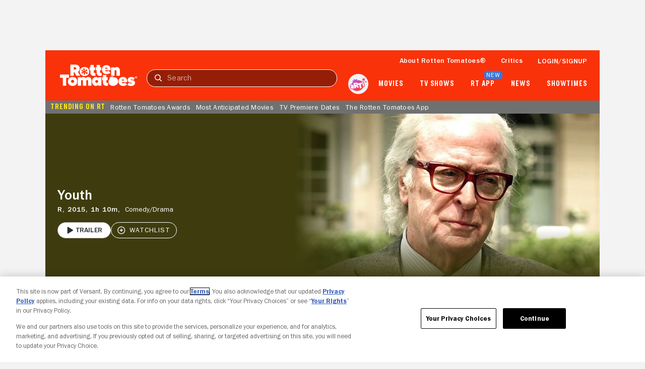

--- FILE ---
content_type: text/html; charset=utf-8
request_url: https://www.rottentomatoes.com/m/youth_2015
body_size: 36452
content:
<!DOCTYPE html>
<html lang="en" dir="ltr" xmlns="http://www.w3.org/1999/xhtml" prefix="fb: http://www.facebook.com/2008/fbml og: http://opengraphprotocol.org/schema/">
    <head prefix="og: http://ogp.me/ns# flixstertomatoes: http://ogp.me/ns/apps/flixstertomatoes#">

        
            <script>
                const id = JSON.parse(sessionStorage.getItem('userIdentity'))?.userIdDecrypted;
                const token = sessionStorage.getItem('oneTrustSyncToken');

                if (id && token) {
                    var OneTrust = {
                        dataSubjectParams: {
                            id,
                            isAnonymous: false,
                            token : token
                        }
                    };
                }
            </script>
            
            <script
                charset="UTF-8"
                crossorigin="anonymous"
                data-domain-script="01978557-1604-76a7-ad7c-18216757cf52"
                integrity="sha384-+pVk9UG5UhkNJidnAEsw69vj3H+me4n1jCJ2EOj3YTZvGBHgDu2h1HocvlMlqfEu"
                src="https://cdn.cookielaw.org/consent/01978557-1604-76a7-ad7c-18216757cf52/otSDKStub.js"
                type="text/javascript"
            >
            </script>
            <script type="text/javascript">
                function OptanonWrapper() {
                    if (OnetrustActiveGroups.includes('7')) {
                        document.querySelector('search-results-nav-manager')?.setAlgoliaInsightUserToken?.();
                    }
                }
            </script>
            

            
                <script
                    ccpa-opt-out-ids="USP"
                    ccpa-opt-out-geo="US"
                    ccpa-opt-out-lspa="false"
                    charset="UTF-8"
                    src="https://cdn.cookielaw.org/opt-out/otCCPAiab.js"
                    type="text/javascript"
                >
                </script>
            
        

        
            
            <script src="/assets/pizza-pie/javascripts/bundles/roma/rt-common.js?single"></script>
            
        

        <meta http-equiv="Content-Type" content="text/html; charset=utf-8" />
        <meta http-equiv="x-ua-compatible" content="ie=edge">
        <meta name="viewport" content="width=device-width, initial-scale=1">

        <link rel="shortcut icon" sizes="76x76" type="image/x-icon" href="https://www.rottentomatoes.com/assets/pizza-pie/images/favicon.ico" />

        

        
    
        
    
<title>Youth (2015) | Rotten Tomatoes</title>


    <meta name="description" content="Discover reviews, ratings, and trailers for Youth (2015) on Rotten Tomatoes. Stay updated with critic and audience scores today!" />

    <meta name="twitter:card" content="summary" />

    <meta name="twitter:image" content="https://resizing.flixster.com/A0G6qwX57PtUELQmCa2l4cA2qkQ=/206x305/v2/https://resizing.flixster.com/-XZAfHZM39UwaGJIFWKAE8fS0ak=/v3/t/assets/p11845538_p_v10_ad.jpg" />

    <meta name="twitter:title" content="Youth (2015) | Rotten Tomatoes" />

    <meta name="twitter:text:title" content="Youth (2015) | Rotten Tomatoes" />

    <meta name="twitter:description" content="Discover reviews, ratings, and trailers for Youth (2015) on Rotten Tomatoes. Stay updated with critic and audience scores today!" />



    <meta property="og:site_name" content="Rotten Tomatoes" />

    <meta property="og:title" content="Youth (2015) | Rotten Tomatoes" />

    <meta property="og:description" content="Discover reviews, ratings, and trailers for Youth (2015) on Rotten Tomatoes. Stay updated with critic and audience scores today!" />

    <meta property="og:type" content="video.movie" />

    <meta property="og:url" content="https://www.rottentomatoes.com/m/youth_2015" />

    <meta property="og:image" content="https://resizing.flixster.com/A0G6qwX57PtUELQmCa2l4cA2qkQ=/206x305/v2/https://resizing.flixster.com/-XZAfHZM39UwaGJIFWKAE8fS0ak=/v3/t/assets/p11845538_p_v10_ad.jpg" />

    <meta property="og:locale" content="en_US" />



    <link rel="canonical" href="https://www.rottentomatoes.com/m/youth_2015" />


<script>
    var dataLayer = dataLayer || [];
    var RottenTomatoes = RottenTomatoes || {};
    RottenTomatoes.dtmData = {"customerId":"","loggedInStatus":"","rtVersion":3.1,"webVersion":"node","emsID":"87320b93-6570-3b6f-9134-af786633d942","lifeCycleWindow":"OUT_OF_THEATERS","pageName":"rt | movies | overview | Youth","titleGenre":"Comedy","titleId":"87320b93-6570-3b6f-9134-af786633d942","titleName":"Youth (2015)","titleType":"Movie"};
    dataLayer.push({"customerId":"","loggedInStatus":"","rtVersion":3.1,"webVersion":"node","emsID":"87320b93-6570-3b6f-9134-af786633d942","lifeCycleWindow":"OUT_OF_THEATERS","pageName":"rt | movies | overview | Youth","titleGenre":"Comedy","titleId":"87320b93-6570-3b6f-9134-af786633d942","titleName":"Youth (2015)","titleType":"Movie"});
</script>


    <script id="mps-page-integration">
        window.mpscall = {"cag[certified_fresh]":"0","cag[fresh_rotten]":"rotten","cag[genre]":"Comedy|Drama","cag[movieshow]":"Youth","cag[rating]":"R","cag[release]":"Dec 4, 2015","cag[score]":"null","cag[urlid]":"/youth_2015","cat":"movie|movie_page","field[env]":"production","field[rtid]":"87320b93-6570-3b6f-9134-af786633d942","title":"Youth (2015)","type":"movie_page","site":"rottentomatoes-web"};
        var mpsopts={'host':'app.mps.vsnt.net', 'updatecorrelator':1};
        var mps=mps||{};mps._ext=mps._ext||{};mps._adsheld=[];mps._queue=mps._queue||{};mps._queue.mpsloaded=mps._queue.mpsloaded||[];mps._queue.mpsinit=mps._queue.mpsinit||[];mps._queue.gptloaded=mps._queue.gptloaded||[];mps._queue.adload=mps._queue.adload||[];mps._queue.adclone=mps._queue.adclone||[];mps._queue.adview=mps._queue.adview||[];mps._queue.refreshads=mps._queue.refreshads||[];mps.__timer=Date.now||function(){return+new Date};mps.__intcode="v2";if(typeof mps.getAd!="function")mps.getAd=function(adunit){if(typeof adunit!="string")return false;var slotid="mps-getad-"+adunit.replace(/\W/g,"");if(!mps._ext||!mps._ext.loaded){mps._queue.gptloaded.push(function(){typeof mps._gptfirst=="function"&&mps._gptfirst(adunit,slotid);mps.insertAd("#"+slotid,adunit)});mps._adsheld.push(adunit)}return'<div id="'+slotid+'" class="mps-wrapper" data-mps-fill-slot="'+adunit+'"></div>'};
    </script>
    <script src="//app.mps.vsnt.net/fetch/ext/load-rottentomatoes-web.js?nowrite=2" id="mps-load"></script>


    <script type="application/ld+json">{"@context":"http://schema.org","@type":"Movie","actor":[{"@type":"Person","name":"Michael Caine","sameAs":"https://www.rottentomatoes.com/celebrity/michael_caine","image":"https://resizing.flixster.com/ZO7oU6vTb1a5BQyJzkUput-O-MQ=/100x120/v2/https://resizing.flixster.com/-XZAfHZM39UwaGJIFWKAE8fS0ak=/v3/t/assets/259_v9_bd.jpg"},{"@type":"Person","name":"Harvey Keitel","sameAs":"https://www.rottentomatoes.com/celebrity/harvey_keitel","image":"https://resizing.flixster.com/He-ztXf3B_VSLwXoVnKXcTrSlx4=/100x120/v2/https://resizing.flixster.com/-XZAfHZM39UwaGJIFWKAE8fS0ak=/v3/t/assets/25891_v9_bb.jpg"},{"@type":"Person","name":"Rachel Weisz","sameAs":"https://www.rottentomatoes.com/celebrity/rachel_weisz","image":"https://resizing.flixster.com/UczcvYiajrnxX_59C1qKGEyJRQs=/100x120/v2/https://resizing.flixster.com/-XZAfHZM39UwaGJIFWKAE8fS0ak=/v3/t/assets/74113_v9_bb.jpg"},{"@type":"Person","name":"Paul Dano","sameAs":"https://www.rottentomatoes.com/celebrity/paul_dano","image":"https://resizing.flixster.com/WeKCgPUg1-O88R1Gw0_MWfk2fu0=/100x120/v2/https://resizing.flixster.com/-XZAfHZM39UwaGJIFWKAE8fS0ak=/v3/t/assets/267214_v9_bc.jpg"},{"@type":"Person","name":"Jane Fonda","sameAs":"https://www.rottentomatoes.com/celebrity/jane_fonda","image":"https://resizing.flixster.com/b33fv4H7-anol_hoq3bwKcXTLlA=/100x120/v2/https://resizing.flixster.com/-XZAfHZM39UwaGJIFWKAE8fS0ak=/v3/t/assets/568_v9_bc.jpg"}],"aggregateRating":{"@type":"AggregateRating","bestRating":"100","description":"The Tomatometer rating – based on the published opinions of hundreds of film and television critics – is a trusted measurement of movie and TV programming quality for millions of moviegoers. It represents the percentage of professional critic reviews that are positive for a given film or television show.","name":"Tomatometer","ratingCount":213,"ratingValue":"72","reviewCount":213,"worstRating":"0"},"contentRating":"R","dateCreated":"2015-12-04","director":[{"@type":"Person","name":"Paolo Sorrentino","sameAs":"https://www.rottentomatoes.com/celebrity/paolo_sorrentino","image":"https://images.fandango.com/cms/assets/b0cefeb0-b6a8-11ed-81d8-51a487a38835--poster-default-thumbnail.jpg"}],"description":"Discover reviews, ratings, and trailers for Youth (2015) on Rotten Tomatoes. Stay updated with critic and audience scores today!","genre":["Comedy","Drama"],"image":"https://resizing.flixster.com/-XZAfHZM39UwaGJIFWKAE8fS0ak=/v3/t/assets/p11845538_p_v10_ad.jpg","name":"Youth (2015)","producer":[{"@type":"Person","name":"Viola Prestieri","sameAs":"https://www.rottentomatoes.com/celebrity/viola_prestieri","image":"https://images.fandango.com/cms/assets/b0cefeb0-b6a8-11ed-81d8-51a487a38835--poster-default-thumbnail.jpg"}],"url":"https://www.rottentomatoes.com/m/youth_2015","video":{"@type":"VideoObject","thumbnailUrl":"https://statcdn.fandango.com/MPX/image/NBCU_Fandango/45/183/Youth_Trailer1.jpg","name":"Youth: Trailer 1","duration":"2:32","sourceOrganization":"MPX","uploadDate":"2015-08-26T14:23:47","description":"","contentUrl":"https://www.rottentomatoes.com/m/youth_2015/videos/BEZwl2NmC4Bo"}}</script>


        <link rel="manifest" href="https://www.rottentomatoes.com/assets/pizza-pie/manifest/manifest.json" />

        <link rel="apple-touch-icon" href="https://www.rottentomatoes.com/assets/pizza-pie/head-assets/images/apple-touch-icon-60.jpg" />
        <link rel="apple-touch-icon" sizes="152x152" href="https://www.rottentomatoes.com/assets/pizza-pie/head-assets/images/apple-touch-icon-152.jpg" />
        <link rel="apple-touch-icon" sizes="167x167" href="https://www.rottentomatoes.com/assets/pizza-pie/head-assets/images/apple-touch-icon-167.jpg" />
        <link rel="apple-touch-icon" sizes="180x180" href="https://www.rottentomatoes.com/assets/pizza-pie/head-assets/images/apple-touch-icon-180.jpg" />

        
            <!-- iOS Smart Banner -->
            <meta name="apple-itunes-app" content="app-id=6673916573">
        

        
        

        
        <meta name="google-site-verification" content="VPPXtECgUUeuATBacnqnCm4ydGO99reF-xgNklSbNbc" />

        
        <meta name="msvalidate.01" content="034F16304017CA7DCF45D43850915323" />
        <meta name="theme-color" content="#FA320A">

        <!-- DNS prefetch -->
        <meta http-equiv="x-dns-prefetch-control" content="on">
        
            <link rel="dns-prefetch" href="//www.rottentomatoes.com" />
        
        
            <link rel="preconnect" href="//www.rottentomatoes.com" />
        

        
    
            <link rel="stylesheet" href="/assets/pizza-pie/stylesheets/bundles/layouts/default.8fca57cae8a.css" />

            
        

    <link rel="preload" href="/assets/pizza-pie/stylesheets/bundles/pages/movie.c411158baa6.css" as="style" onload="this.onload=null;this.rel='stylesheet'" />


        <script>
            window.RottenTomatoes = {};
            window.RTLocals = {};
            window.nunjucksPrecompiled = {};
            window.__RT__ = {};
        </script>

        
            
            <script src="https://cdn.jwplayer.com/libraries/U8MHzHHR.js"></script>
            <script src="https://sb.scorecardresearch.com/c2/plugins/streamingtag_plugin_jwplayer.js"></script>
        

        
        
    </head>
    
    <body
        class="body no-touch js-mptd-layout"
        data-AdsGlobalSkinTakeoverManager="body"
        data-SearchResultsNavManager="body"
    >
        <cookie-manager></cookie-manager>
        <device-inspection-manager endpoint="https://www.rottentomatoes.com/napi/device/inspection"></device-inspection-manager>
        
        <user-activity-manager profiles-features-enabled="false"></user-activity-manager>
        <user-identity-manager
            one-trust-jwt-service-enabled="true"
            profiles-features-enabled="false"
        ></user-identity-manager>
        <ad-unit-manager></ad-unit-manager>

        <auth-initiate-manager
    data-ArtiManager="authInitiateManager"
    data-WatchlistButtonManager="authInitiateManager:createAccount"
>
</auth-initiate-manager>
<auth-profile-manager data-AuthInitiateManager="authProfileManager"></auth-profile-manager>
<auth-validation-manager data-AuthInitiateManager="authValidation"></auth-validation-manager>
<overlay-base
    data-AuthInitiateManager="overlayBase:close"
    data-PagePollsIndexManager="authOverlay:close"
    hidden
>
    <overlay-flows data-AuthInitiateManager="overlayFlows" slot="content">
        <action-icon
            slot="close"
            class="auth-overlay__icon-button auth-overlay__icon-button--close"
            aria-label="Close"
            data-qa="close-overlay-btn"
            icon="close"
        ></action-icon>

    </overlay-flows>
</overlay-base>

<notification-alert data-AuthInitiateManager="authSuccess" animate hidden>
    <rt-icon icon="checkmark-circle-filled"></rt-icon>
    <span>Signed in</span>
</notification-alert>

<div id="auth-templates" data-AuthInitiateManager="authTemplates">
    <template slot="screens" id="account-create-username-screen">
  <account-create-username-screen data-qa="account-create-username-screen">
    <input-label slot="input-username" state="default" data-qa="username-input-label">
      <label slot="label" for="create-username-input">Username</label>
      <input slot="input" id="create-username-input" type="text" placeholder="Username" data-qa="username-input"/>
    </input-label>
    <rt-button slot="btn-continue" data-qa="continue-btn" disabled type="cta-large">
      Continue
    </rt-button>
    <rt-text class="terms-and-policies" slot="terms-and-policies" size="0.75">
      By joining, you agree to the <rt-link href="https://www.rottentomatoes.com/policies/terms-and-policies" target="_blank" data-qa="terms-policies-link">Terms and Policies</rt-link> and
      the <rt-link href="https://www.versantprivacy.com/privacy" target="_blank" data-qa="privacy-policy-link">Privacy Policy</rt-link> and to receive email from 
      <rt-link href="//www.fandango.com/about-us" target="_blank" data-qa="about-fandango-link">Fandango Media Brands</rt-link>.
    </rt-text>
  </account-create-username-screen>
</template>

    <template slot="screens" id="account-email-change-success-screen">
  <account-email-change-success-screen data-qa="login-create-success-screen">
    <rt-text slot="message" size="1.5" style="--fontWeight: var(--franklinGothicDemi);">Email change successful</rt-text>
    <rt-text slot="submessage">You are signed out for your security. </br> Please sign in again.</rt-text>
    <img slot="icon" src="/assets/pizza-pie/images/icons/cognito-success.3a3d5f32fab.svg" width="111" height="105" />
  </account-email-change-success-screen>
</template>

    <template slot="screens" id="account-verifying-email-screen">
  <account-verifying-email-screen data-qa="account-verifying-email-screen">
    <img slot="icon" src="/assets/pizza-pie/images/icons/cognito-auth-verify.e74a69e9a77.svg" alt="email" />
    <rt-text slot="status"> Verifying your email... </rt-text>
    <rt-button
      type="cta-large"
      href="/?authFlowScreen=loginStartScreen"
      slot="retryLink"
      size="0.875"
      style="--fontWeight: var(--franklinGothicMedium);"
      data-qa="retry-link"
    >
      Retry
    </rt-button>
    <rt-text slot="terms-and-policies" size="0.75">
      By continuing, you agree to the 
      <rt-link href="https://www.rottentomatoes.com/policies/terms-and-policies" target="_blank" data-qa="terms-policies-link" style="--textColor: var(--blueLink);">Terms and Policies</rt-link> 
      and the 
      <rt-link href="https://www.versantprivacy.com/privacy" target="_blank" data-qa="privacy-policy-link" style="--textColor: var(--blueLink);">Privacy Policy</rt-link> 
      and to receive email from 
      <rt-link href="//www.fandango.com/about-us" target="_blank" data-qa="about-fandango-link" style="--textColor: var(--blueLink);">Fandango Media Brands</rt-link>.
    </rt-text>
  </account-verifying-email-screen>
</template>
    <template slot="screens" id="cognito-loading">
    <div>
        <loading-spinner id="cognito-auth-loading-spinner"></loading-spinner>
        <style>
            #cognito-auth-loading-spinner {
                font-size: 2rem;
                transform: translate(calc(100% - 1em), 250px);
                width: 50%;
            }
        </style>
    </div>
</template>

    <template slot="screens" id="login-check-email-screen">
  <login-check-email-screen data-qa="login-check-email-screen" email="user@email.com">
    <rt-text slot="got-email-message" size="0.875">
      Didn't you get the email?
    </rt-text>
    <rt-button slot="resend-email-link" size="0.875" type="cta-large" data-qa="resend-email-link">
      Resend email
    </rt-button>
    <rt-link context="label" slot="trouble-login-link" size="0.875" href="/reset-client" data-qa="reset-link">Having trouble logging in?</rt-link>

    <rt-text class="terms-and-policies" slot="terms-and-policies" size="0.75">
      By continuing, you agree to the
      <rt-link href="https://www.rottentomatoes.com/policies/terms-and-policies" target="_blank" data-qa="terms-policies-link" style="--textColor: var(--blueLink);">Terms and Policies</rt-link>
      and the
      <rt-link href="https://www.versantprivacy.com/privacy" target="_blank" data-qa="privacy-policy-link" style="--textColor: var(--blueLink);">Privacy Policy</rt-link>
      and to receive email from
      <rt-link href="//www.fandango.com/about-us" target="_blank" data-qa="about-fandango-link" style="--textColor: var(--blueLink);">Fandango Media Brands</rt-link>.
    </rt-text>
  </login-check-email-screen>
</template>

    <template slot="screens" id="login-error-screen">
    <login-error-screen data-qa="login-error">
        <rt-text slot="header" size="1.5" context="heading" data-qa="header">
            Something went wrong...
        </rt-text>
        <rt-text slot="description-1" size="1" context="label" data-qa="description1">
            Please try again.
        </rt-text>
        <img slot="image" src="/assets/pizza-pie/images/icons/cognito-error.c55e509a7fd.svg" />
        <rt-text hidden slot="description-2" size="1" context="label" data-qa="description2"></rt-text>
        <rt-link slot="cta-link" hidden context="label" size="0.875" data-qa="retry-link">Retry</rt-link>
    </login-error-screen>
</template>

    <template slot="screens" id="login-enter-password-screen">
  <login-enter-password-screen data-qa="login-enter-password-screen">
    <rt-text slot="title" size="1.5" style="--fontWeight: var(--franklinGothicMedium);">
      Welcome back!
    </rt-text>
    <rt-text slot="username" data-qa="user-email">
      username@email.com
    </rt-text>
    <input slot="username-hidden" type="email" autocomplete="username" class="hide"></input>
    <input-label slot="input-password" state="default" data-qa="password-input-label">
      <label slot="label" for="pass">Password</label>
      <input slot="input" id="pass" type="password" name="password" placeholder="Password" autocomplete="current-password" data-qa="password-input"></input>
    </input-label>
    <rt-button disabled slot="continue-button" type="cta-large" data-qa="continue-btn">
      Continue
    </rt-button>
    <rt-button slot="email-login-button" theme="light" shape="pill" data-qa="send-email-btn">
      Send email to verify
    </rt-button>
    <rt-link slot="forgot-password-link" context="label" size="0.875" data-qa="forgot-password-link">Forgot password</rt-link>
    <rt-text class="terms-and-policies" slot="terms-and-policies" size="0.75">
      By continuing, you agree to the
      <rt-link href="https://www.rottentomatoes.com/policies/terms-and-policies" target="_blank" data-qa="terms-policies-link" style="--textColor: var(--blueLink);">Terms and Policies</rt-link>
      and the
      <rt-link href="https://www.versantprivacy.com/privacy" target="_blank" data-qa="privacy-policy-link" style="--textColor: var(--blueLink);">Privacy Policy</rt-link>
      and to receive email from
      <rt-link href="//www.fandango.com/about-us" target="_blank" data-qa="about-fandango-link" style="--textColor: var(--blueLink);">Fandango Media Brands</rt-link>.
    </rt-text>
  </login-enter-password-screen>
</template>

    <template slot="screens" id="login-start-screen">
  <login-start-screen data-qa="login-start-screen">
    <input-label
      slot="input-email"
      state="default"
      data-qa="email-input-label"
    >
      <label slot="label" for="login-email-input">Email address</label>
      <input
        slot="input"
        autocomplete="username"
        id="login-email-input"
        placeholder="Email address"
        type="email"
        data-qa="email-input"
      />
    </input-label>
    <input class="hide" type="password"></input>
    <rt-button disabled slot="email-login-button" type="cta-large" data-qa="continue-btn">
      Continue
    </rt-button>
    <rt-button
      slot="google-login-button"
      shape="pill" theme="light" style="--buttonHeight: 52px; --borderRadius: 32px;"
      data-qa="google-login-btn" data-type="google"
    >
      <div class="social-login-btn-content">
        <img height="16px" width="16px" src="/assets/pizza-pie/images/vendor/google/google_logo.28d9eb28faa.svg" />
        Continue with Google
      </div>
    </rt-button>
    <rt-button
      slot="apple-login-button"
      shape="pill" theme="light" style="--buttonHeight: 52px; --borderRadius: 32px;"
      data-qa="apple-login-btn" data-type="apple"
    >
      <div class="social-login-btn-content">
        <rt-icon size-pixel="20" icon="apple" style="--topPosition: 3%"></rt-icon>
        Continue with apple
      </div>
    </rt-button>
    <rt-link slot="reset-link" class="reset-link" context="label" size="0.875" href="/reset-client" data-qa="reset-link">
      Having trouble logging in?
    </rt-link>
    <rt-text class="terms-and-policies" slot="terms-and-policies" size="0.75">
      By continuing, you agree to the
      <rt-link href="https://www.rottentomatoes.com/policies/terms-and-policies" target="_blank" data-qa="terms-policies-link" style="--textColor: var(--blueLink);">Terms and Policies</rt-link>
      and the
      <rt-link href="https://www.versantprivacy.com/privacy" target="_blank" data-qa="privacy-policy-link" style="--textColor: var(--blueLink);">Privacy Policy</rt-link>
      and to receive email from
      <rt-link href="//www.fandango.com/about-us" target="_blank" data-qa="about-fandango-link" style="--textColor: var(--blueLink);">Fandango Media Brands</rt-link>.
    </rt-text>
  </login-start-screen>
</template>

    <template slot="screens" id="login-success-screen">
  <login-success-screen data-qa="login-success-screen">
    <rt-text slot="status" size="1.5">
      Login successful!
    </rt-text>
    <img slot="icon" src="/assets/pizza-pie/images/icons/cognito-success.3a3d5f32fab.svg" width="111" height="105" />
  </login-success-screen>
</template>
    <template slot="screens" id="cognito-opt-in-us">
  <auth-optin-screen data-qa="auth-opt-in-screen">
    <div slot="newsletter-text">
      <h2 class="cognito-optin-form__header unset">Let's keep in touch!</h2>
    </div>
    <img slot="image" class="image" src="https://images.fandango.com/cms/assets/97c33f00-313f-11ee-9aaf-6762c75465cf--newsletter.png" alt="Rotten Tomatoes Newsletter">>
    <h2 slot="sub-title" class="subTitle unset">Sign up for the Rotten Tomatoes newsletter to get weekly updates on:</h2>
    <ul slot="options">
      <li class="icon-item">Upcoming Movies and TV shows</li>
      <li class="icon-item">Rotten Tomatoes Podcast</li>
      <li class="icon-item">Media News + More</li>
    </ul>
    <rt-button slot="opt-in-button" data-qa="auth-opt-in-screen-opt-in-btn">
      Sign me up
    </rt-button>
    <rt-button slot="opt-out-button" class="button--outline" data-qa="auth-opt-in-screen-opt-out-btn">
      No thanks
    </rt-button>
    <p slot="foot-note">
      By clicking "Sign Me Up," you are agreeing to receive occasional emails and communications from Fandango Media (Fandango, Vudu, and Rotten Tomatoes) and consenting to Fandango's 
      <a href="https://www.versantprivacy.com/privacy" class="optin-link" target="_blank" rel="noopener" data-qa="auth-name-screen-privacy-policy-link">Privacy Policy</a>
      and 
      <a href="https://www.rottentomatoes.com/policies/terms-and-policies" class="optin-link" target="_blank" rel="noopener" data-qa="auth-name-screen-privacy-policy-link">Terms and Policies</a>.
      Please allow 10 business days for your account to reflect your preferences.
    </p>
  </auth-optin-screen>
</template>
    <template slot="screens" id="cognito-opt-in-foreign">
  <auth-optin-screen data-qa="auth-opt-in-screen">
    <div slot="newsletter-text">
      <h2 class="cognito-optin-form__header unset">Let's keep in touch!</h2>
    </div>
    <img slot="image" class="image" src="https://images.fandango.com/cms/assets/97c33f00-313f-11ee-9aaf-6762c75465cf--newsletter.png" alt="Rotten Tomatoes Newsletter">>
    <h2 slot="sub-title" class="subTitle unset">Sign up for the Rotten Tomatoes newsletter to get weekly updates on:</h2>
    <ul slot="options">
      <li class="icon-item">Upcoming Movies and TV shows</li>
      <li class="icon-item">Rotten Tomatoes Podcast</li>
      <li class="icon-item">Media News + More</li>
    </ul>
    <rt-button slot="opt-in-button" data-qa="auth-opt-in-screen-opt-in-btn">
      Sign me up
    </rt-button>
    <rt-button slot="opt-out-button" class="button--outline" data-qa="auth-opt-in-screen-opt-out-btn">
      No thanks
    </rt-button>
  </auth-optin-screen>
</template>
    <template slot="screens" id="cognito-opt-in-success">
    <auth-verify-screen>
        <rt-icon icon="checkmark-circle-filled" slot="icon"></rt-icon>
        <p class="h3" slot="status">OK, got it!</p>
    </auth-verify-screen>
</template>

</div>


        <div id="emptyPlaceholder"></div> 

        
            
            <script ASYNC src="//assets.adobedtm.com/launch-EN549327edc13e414a9beb5d61bfd9aac6.min.js"></script>
            
        

        <div id="main" class="container rt-layout__body">
            <a href="#main-page-content" class="skip-link">Skip to Main Content</a>

            
                <mobile-android-banner env="production" hidden></mobile-android-banner>
                <rt-app-manager></rt-app-manager>
                <overlay-base
                    data-RtAppManager="overlayBase:close"
                    hidden
                >
                    <rt-app-modal-content slot="content">
                        <action-icon
                            slot="btn-close"
                            aria-label="Close"
                            icon="close"
                            data-RtAppManager="btnClose:click"
                        ></action-icon>
                        <rt-button slot="btn-download" type="cta-large" href="/device/app">
                            DOWNLOAD THE APP
                        </rt-button>
                        <rt-button slot="btn-continue" type="cta-secondary-large" data-RtAppManager="btnContinue:click">
                            CONTINUE IN BROWSER
                        </rt-button>
                    </rt-app-modal-content>
                </overlay-base>
            

            <div id="header_and_leaderboard">
                <div id="top_leaderboard_wrapper" class="leaderboard_wrapper ">
                    <ad-unit hidden unit-display="desktop" unit-type="topbanner" adjust-height>
                        <div slot="ad-inject"></div>
                    </ad-unit>

                    <ad-unit hidden unit-display="mobile" unit-type="mbanner">
                        <div slot="ad-inject"></div>
                    </ad-unit>
                </div>
            </div>
            

  <rt-header-manager></rt-header-manager>

  <rt-header
    aria-label="navigation bar"
    class="navbar"
    data-qa="header-nav-bar"
    data-AdsGlobalNavTakeoverManager="header"
    id="header-main"
    skeleton="panel"
    
  >

  
  <button
    aria-label="Open aRTi"
    class="arti-mobile"
    data-ArtiManager="btnArti:click"
    data-SearchResultsNavManager="btnArti"
    slot="arti-mobile"
  >
    <img
      alt="arti"
      src="/assets/pizza-pie/images/arti.041d204c4a4.svg"
    />
  </button>
  

    <div slot="mobile-header-nav" data-SearchResultsNavManager="mobileHeaderNavWrap">
        <rt-button
          id="mobile-header-nav-btn"
          data-RtHeaderManager="mobileHeaderNavBtn:click"
          theme="transparent"
          style="--buttonPadding: 0 4px 0 10px; --textColor: var(--white);"
        >
          <rt-icon icon="hamburger-menu" image ></rt-icon>
        </rt-button>
        <mobile-header-nav
          id="mobile-header-nav"
          data-RtHeaderManager="mobileHeaderNav"
        >
                        <rt-img
              slot="logoImage"
              alt="Rotten Tomatoes"
              fetchpriority="high"
              src="/assets/pizza-pie/images/rt-tomato-logo.20c3bdbc97b.svg"
            ></rt-img>
            <div slot="menusCss"></div>
            <div slot="menus"></div>
        </mobile-header-nav>
    </div>

  <a
    class="logo-wrap"
    data-AdsGlobalNavTakeoverManager="logoLink"
    data-SearchResultsNavManager="rtNavLogo"
    href="/"
    id="navbar"
    slot="logo"
  >
    <img
      alt="Rotten Tomatoes"
      data-qa="header-logo"
      data-AdsGlobalNavTakeoverManager="logo"
      src="/assets/pizza-pie/images/rtlogo.9b892cff3fd.png"
      fetchpriority="high"
    />

    <div class="hide">
      <ad-unit hidden unit-display="desktop,mobile" unit-type="logorepeat" unit-targeting="ploc=rtlogo;">
        <div slot="ad-inject"></div>
      </ad-unit>
    </div>
  </a>

  <search-results-nav-manager></search-results-nav-manager>

  <search-results-nav
    data-adobe-id="global-nav-search"
    data-SearchResultsNavManager="search"
    slot="search"
    skeleton="chip"
  >
    <search-results-controls
      data-SearchResultsNavManager="searchControls"
      slot="controls"
    >
      <input
        aria-label="Search"
        data-AdsGlobalNavTakeoverManager="searchInput"
        data-SearchResultsNavManager="inputText:click,input,keydown"
        data-qa="search-input"
        placeholder="Search"
        slot="search-input"
        type="text"
      />
      <rt-button
        class="search-clear hide"
        data-qa="search-clear"
        data-AdsGlobalNavTakeoverManager="searchClearBtn"
        data-SearchResultsNavManager="clearBtn:click"
        slot="search-clear"
        theme="transparent"
      >
        <rt-icon icon="close" size-pixel="20"></rt-icon>
      </rt-button>
      <rt-link
        class="search-submit"
        aria-label="Submit search"
        data-qa="search-submit"
        data-AdsGlobalNavTakeoverManager="searchSubmitBtn"
        data-SearchResultsNavManager="submitBtn:click"
        href="/search"
        slot="search-submit"
      >
        <rt-icon icon="search" size-pixel="16"></rt-icon>
      </rt-link>
      <rt-button
        class="search-cancel"
        data-qa="search-cancel"
        data-AdsGlobalNavTakeoverManager="searchCancelBtn"
        data-SearchResultsNavManager="cancelBtn:click"
        size="0.875"
        slot="search-cancel"
        theme="transparent"
      >
        Cancel
      </rt-button>
    </search-results-controls>

    <search-results
      aria-expanded="false"
      class="hide"
      data-SearchResultsNavManager="searchResults"
      slot="results"
    >
    </search-results>
  </search-results-nav>

  <ul slot="nav-links">
    <li>
      <a
        href="/about"
        data-qa="header:link-whats-tmeter"
        data-AdsGlobalNavTakeoverManager="text"
      >
        About Rotten Tomatoes&reg;
      </a>
    </li>
    <li>
      <a
        href="/critics"
        data-qa="header:link-critics-home"
        data-AdsGlobalNavTakeoverManager="text"
      >
        Critics
      </a>
    </li>
    <li data-RtHeaderManager="loginLink">
      <ul>
        <li>
          <button
            id="masthead-show-login-btn"
            class="js-cognito-signin button--link"
            data-AuthInitiateManager="btnSignIn:click"
            data-qa="header:login-btn"
            data-AdsGlobalNavTakeoverManager="text"
          >
            Login/signup
          </button>
        </li>
      </ul>
    </li>
    <li class="hide" data-RtHeaderManager="userItem:keydown,keyup,mouseenter" data-qa="header:user">
      <a
        class="masthead-user-link"
        data-RtHeaderManager="navUserlink:focus"
        data-UserIdentityManager="profileLink"
        rel="nofollow"
        data-qa="user-profile-link"
      >
        <p
          data-AdsGlobalNavTakeoverManager="text"
          data-RtHeaderManager="navUserFirstName"
          data-qa="user-profile-name"
        ></p>
        <rt-icon
          data-AdsGlobalNavTakeoverManager="text"
          icon="dropdown-arrow-down"
          image
        >
        </rt-icon>
      </a>
      <rt-header-user-info
        class="hide"
        data-RtHeaderManager="userInfo:focusout,mouseleave"
      >
        <a
          data-qa="user-stats-profile-pic"
          data-UserIdentityManager="profileLink"
          rel="nofollow"
          slot="imageExpanded"
          tabindex="-1"
        >
          <rt-img alt="" src="" style="width:40px; height:40px;"></rt-img>
        </a>
        <a
          slot="fullName"
          data-UserIdentityManager="profileLink"
          rel="nofollow"
          class="username"
          data-qa="user-stats-name"
        ></a>
        <a
          slot="wts"
          data-UserIdentityManager="watchlistLink"
          rel="nofollow"
          class="wts-count-block"
          data-qa="user-stats-wts"
        >
          <rt-icon icon="add" data-qa="user-stats-ratings-count"></rt-icon>
          <span class="count" data-qa="user-stats-wts-count"></span>
          &nbsp;Wants to See
        </a>
        <a
          slot="rating"
          data-UserIdentityManager="ratingsLink"
          rel="nofollow"
          class="rating-count-block"
          data-qa="user-stats-ratings"
        >
          <rt-icon icon="star-filled" data-qa="user-stats-ratings-count"></rt-icon>
          <span class="count"></span>
          &nbsp;Reviews
        </a>

        <a
          slot="profileLink"
          data-UserIdentityManager="profileLink"
          rel="nofollow"
          class="dropdown-link"
          data-qa="user-stats-profile-link"
        >Profile</a>
        <a
          slot="accountLink"
          data-UserIdentityManager="accountLink"
          rel="nofollow"
          class="dropdown-link"
          data-qa="user-stats-account-link"
        >Account</a>
        <a
          slot="logoutLink"
          class="dropdown-link"
          data-RtHeaderManager="logoutLink:click"
          data-qa="user-stats-logout-link"
        >Log Out</a>
      </rt-header-user-info>
    </li>
  </ul>

  <rt-header-nav slot="nav-dropdowns">
    
      <button
        aria-label="Open aRTi"
        class="arti-desktop"
        data-ArtiManager="btnArti:click"
        slot="arti-desktop"
      >
        <img
          alt="arti"
          src="/assets/pizza-pie/images/arti.041d204c4a4.svg"
        />
  </button>
    
    <rt-header-nav-item slot="movies" data-qa="masthead:movies-dvds">
      <a
        class="unset"
        slot="link"
        href="/browse/movies_in_theaters/sort:popular"
        data-qa="masthead:movies-dvds-link"
        data-AdsGlobalNavTakeoverManager="text"
      >
        Movies
      </a>
      <rt-header-nav-item-dropdown aria-expanded="false" slot="dropdown" data-qa="movies-menu">
        <rt-header-nav-item-dropdown-list slot="column" data-qa="header-movies-in-theaters">
          <p slot="title" class="h4" data-qa="movies-in-theaters-main-link"><a class="unset" href="/browse/movies_in_theaters/sort:popular">Movies in theaters</a></p>
          <ul slot="links">
            <li data-qa="in-theaters-item">
              <a href="/browse/movies_in_theaters/sort:newest" data-qa="opening-this-week-link">Opening This Week</a>
            </li>
            <li data-qa="in-theaters-item">
              <a href="/browse/movies_in_theaters/sort:top_box_office" data-qa="top-box-office-link">Top Box Office</a>
            </li>
            <li data-qa="in-theaters-item">
              <a href="/browse/movies_coming_soon/" data-qa="coming-soon-link">Coming Soon to Theaters</a>
            </li>
            <li data-qa="in-theaters-item">
              <a href="/browse/movies_in_theaters/critics:certified_fresh~sort:popular" data-qa="certified-fresh-link">Certified Fresh Movies</a>
            </li>
          </ul>
        </rt-header-nav-item-dropdown-list>
        <rt-header-nav-item-dropdown-list slot="column" data-qa="header-on-dvd-streaming">
          <p slot="title" class="h4" data-qa="dvd-streaming-main-link"><a class="unset" href="/browse/movies_at_home">Movies at Home</a></p>
          <ul slot="links" data-curation="rt-nav-movies-at-home">
            
            <li data-qa="movies-at-home-item">
              <a href="/browse/movies_at_home/affiliates:fandango-at-home" data-qa="fandango-at-home-link">Fandango at Home</a>
            </li>
            
            <li data-qa="movies-at-home-item">
              <a href="/browse/movies_at_home/affiliates:netflix" data-qa="netflix-link">Netflix</a>
            </li>
            
            <li data-qa="movies-at-home-item">
              <a href="/browse/movies_at_home/affiliates:apple-tv-plus" data-qa="apple-tv-link">Apple TV</a>
            </li>
            
            <li data-qa="movies-at-home-item">
              <a href="/browse/movies_at_home/affiliates:prime-video" data-qa="prime-video-link">Prime Video</a>
            </li>
            
            <li data-qa="movies-at-home-item">
              <a href="/browse/movies_at_home/sort:popular" data-qa="most-popular-streaming-movies-link">Most Popular Streaming movies</a>
            </li>
            
            <li data-qa="movies-at-home-item">
              <a href="/browse/movies_at_home/critics:certified_fresh" data-qa="certified-fresh-movies-link">Certified Fresh movies</a>
            </li>
            
            <li data-qa="movies-at-home-item">
              <a href="/browse/movies_at_home" data-qa="browse-all-link">Browse all</a>
            </li>
            
          </ul>
        </rt-header-nav-item-dropdown-list>
        <rt-header-nav-item-dropdown-list slot="column" data-qa="header-movies-more">
          <p slot="title" class="h4">More</p>
          <ul slot="links">
            <li data-qa="what-to-watch-item">
                <a href="https://editorial.rottentomatoes.com/rt-hub/what-to-watch" class="what-to-watch" data-qa="what-to-watch-link">What to Watch<rt-badge>New</rt-badge></a>
            </li>
          </ul>
        </rt-header-nav-item-dropdown-list>
        
          <rt-header-nav-item-dropdown-list slot="column" cfp>
            <p slot="title" class="h4">Certified fresh picks</p>
            <ul slot="links" class="cfp-wrap" data-qa="header-certified-fresh-picks" data-curation="rt-nav-list-cf-picks">
              
                <li data-qa="cert-fresh-item">
                  
                  <a class="cfp-tile" href="/m/28_years_later_the_bone_temple" data-qa="cert-fresh-link">
    <tile-dynamic data-qa="tile">
        <rt-img
            alt="28 Years Later: The Bone Temple poster image"
            slot="image"
            src="https://resizing.flixster.com/Cjxzq5zCurhQrI6UiL9zAzD41ms=/206x305/v2/https://resizing.flixster.com/AZ1GlcVP8P1hJJDrdu5Lj8MBWKI=/fit-in/180x240/v2/https://resizing.flixster.com/KhvweFDt8lqqSgqfVdOUZVXZzow=/ems.cHJkLWVtcy1hc3NldHMvbW92aWVzLzFmNjI1OGU2LTY2MDEtNDMyNi04NGFiLTY3NjZhNDA3ODA2MS5qcGc="
            loading="lazy"
        ></rt-img>
        <div slot="caption" data-track="scores">
            <div class="score-wrap">
                <score-icon-critics
                    certified
                    sentiment="positive"
                    size="1"
                ></score-icon-critics>
                <rt-text class="critics-score" size="1" context="label">93%</rt-text>
            </div>
            <span class="p--small">28 Years Later: The Bone Temple</span>
            <span class="sr-only">Link to 28 Years Later: The Bone Temple</span>
        </div>
    </tile-dynamic>
</a>
                </li>
              
              
                <li data-qa="cert-fresh-item">
                  
                  <a class="cfp-tile" href="/m/dead_mans_wire" data-qa="cert-fresh-link">
    <tile-dynamic data-qa="tile">
        <rt-img
            alt="Dead Man&#39;s Wire poster image"
            slot="image"
            src="https://resizing.flixster.com/Zuxs2icgkUqwdiOYw_ciAw2TglI=/206x305/v2/https://resizing.flixster.com/SH0hOMPsSZ-DpnkkA8GEeHaYBow=/fit-in/180x240/v2/https://resizing.flixster.com/8q3II0MhcRFHb-hNRsfdJ7JY-Gw=/ems.cHJkLWVtcy1hc3NldHMvbW92aWVzL2Y3ZjIxYmFjLTEzNGQtNDU4MS1iNmRkLTM4OWI2ZDBlYmZmZC5qcGc="
            loading="lazy"
        ></rt-img>
        <div slot="caption" data-track="scores">
            <div class="score-wrap">
                <score-icon-critics
                    certified
                    sentiment="positive"
                    size="1"
                ></score-icon-critics>
                <rt-text class="critics-score" size="1" context="label">91%</rt-text>
            </div>
            <span class="p--small">Dead Man&#39;s Wire</span>
            <span class="sr-only">Link to Dead Man&#39;s Wire</span>
        </div>
    </tile-dynamic>
</a>
                </li>
              
              
                <li data-qa="cert-fresh-item">
                  
                  <a class="cfp-tile" href="/m/the_rip" data-qa="cert-fresh-link">
    <tile-dynamic data-qa="tile">
        <rt-img
            alt="The Rip poster image"
            slot="image"
            src="https://resizing.flixster.com/18nq-HC4gnjtI3TaDgCiShi1fto=/206x305/v2/https://resizing.flixster.com/PgKNOqschMQzmKRRkN5okABYDsk=/fit-in/180x240/v2/https://resizing.flixster.com/RMXC9aHsZxWf--hK5hh-Xbc9YkI=/ems.cHJkLWVtcy1hc3NldHMvbW92aWVzLzlmY2IxNDc3LTNiNTMtNDZjOS1iZjExLTU5Mjk1MmE4ZjQxMC53ZWJw"
            loading="lazy"
        ></rt-img>
        <div slot="caption" data-track="scores">
            <div class="score-wrap">
                <score-icon-critics
                    certified
                    sentiment="positive"
                    size="1"
                ></score-icon-critics>
                <rt-text class="critics-score" size="1" context="label">84%</rt-text>
            </div>
            <span class="p--small">The Rip</span>
            <span class="sr-only">Link to The Rip</span>
        </div>
    </tile-dynamic>
</a>
                </li>
              
            </ul>
          </rt-header-nav-item-dropdown-list>
        
      </rt-header-nav-item-dropdown>
    </rt-header-nav-item>

    <rt-header-nav-item slot="tv" data-qa="masthead:tv">
      <a
        class="unset"
        slot="link"
        href="/browse/tv_series_browse/sort:popular"
        data-qa="masthead:tv-link"
        data-AdsGlobalNavTakeoverManager="text"
      >
        Tv shows
      </a>
      <rt-header-nav-item-dropdown aria-expanded="false" slot="dropdown" data-qa="tv-menu">
        
          <rt-header-nav-item-dropdown-list slot="column" data-qa="header-tv-list1">
            <p slot="title" class="h4" data-curation="rt-hp-text-list-3">
              New TV Tonight
            </p>
            <ul slot="links" class="score-list-wrap">
              
                <li data-qa="list-item">
                  <a class="score-list-item" href="/tv/a_knight_of_the_seven_kingdoms/s01" data-qa="list-item-link">
    <div class="score-wrap">
        <score-icon-critics
            certified="true"
            sentiment="positive"
            size="1"
        ></score-icon-critics>
        
        <rt-text
            class="critics-score"
            context="label"
            size="1"
            style="--lineHeight: 1; --letterSpacing: 0.016em;"
        >87%</rt-text>
        
    </div>
    <span>
        
            A Knight of the Seven Kingdoms: Season 1
        
    </span>
</a>
                </li>
              
                <li data-qa="list-item">
                  <a class="score-list-item" href="/tv/the_beauty/s01" data-qa="list-item-link">
    <div class="score-wrap">
        <score-icon-critics
            certified="false"
            sentiment="empty"
            size="1"
        ></score-icon-critics>
        
        <rt-text
            class="critics-score-empty"
            context="label"
            size="1"
            style="--textColor: var(--grayLight4); --lineHeight: 1; --letterSpacing: 0.2em;" 
        >--</rt-text>
        
    </div>
    <span>
        
            The Beauty: Season 1
        
    </span>
</a>
                </li>
              
                <li data-qa="list-item">
                  <a class="score-list-item" href="/tv/drops_of_god/s02" data-qa="list-item-link">
    <div class="score-wrap">
        <score-icon-critics
            certified="false"
            sentiment="empty"
            size="1"
        ></score-icon-critics>
        
        <rt-text
            class="critics-score-empty"
            context="label"
            size="1"
            style="--textColor: var(--grayLight4); --lineHeight: 1; --letterSpacing: 0.2em;" 
        >--</rt-text>
        
    </div>
    <span>
        
            Drops of God: Season 2
        
    </span>
</a>
                </li>
              
                <li data-qa="list-item">
                  <a class="score-list-item" href="/tv/steal/s01" data-qa="list-item-link">
    <div class="score-wrap">
        <score-icon-critics
            certified="false"
            sentiment="empty"
            size="1"
        ></score-icon-critics>
        
        <rt-text
            class="critics-score-empty"
            context="label"
            size="1"
            style="--textColor: var(--grayLight4); --lineHeight: 1; --letterSpacing: 0.2em;" 
        >--</rt-text>
        
    </div>
    <span>
        
            Steal: Season 1
        
    </span>
</a>
                </li>
              
                <li data-qa="list-item">
                  <a class="score-list-item" href="/tv/mel_brooks_the_99_year_old_man/s01" data-qa="list-item-link">
    <div class="score-wrap">
        <score-icon-critics
            certified="false"
            sentiment="empty"
            size="1"
        ></score-icon-critics>
        
        <rt-text
            class="critics-score-empty"
            context="label"
            size="1"
            style="--textColor: var(--grayLight4); --lineHeight: 1; --letterSpacing: 0.2em;" 
        >--</rt-text>
        
    </div>
    <span>
        
            Mel Brooks: The 99 Year Old Man!: Season 1
        
    </span>
</a>
                </li>
              
                <li data-qa="list-item">
                  <a class="score-list-item" href="/tv/finding_her_edge/s01" data-qa="list-item-link">
    <div class="score-wrap">
        <score-icon-critics
            certified="false"
            sentiment="empty"
            size="1"
        ></score-icon-critics>
        
        <rt-text
            class="critics-score-empty"
            context="label"
            size="1"
            style="--textColor: var(--grayLight4); --lineHeight: 1; --letterSpacing: 0.2em;" 
        >--</rt-text>
        
    </div>
    <span>
        
            Finding Her Edge: Season 1
        
    </span>
</a>
                </li>
              
                <li data-qa="list-item">
                  <a class="score-list-item" href="/tv/star_search_2026/s01" data-qa="list-item-link">
    <div class="score-wrap">
        <score-icon-critics
            certified="false"
            sentiment="empty"
            size="1"
        ></score-icon-critics>
        
        <rt-text
            class="critics-score-empty"
            context="label"
            size="1"
            style="--textColor: var(--grayLight4); --lineHeight: 1; --letterSpacing: 0.2em;" 
        >--</rt-text>
        
    </div>
    <span>
        
            Star Search: Season 1
        
    </span>
</a>
                </li>
              
                <li data-qa="list-item">
                  <a class="score-list-item" href="/tv/free_bert/s01" data-qa="list-item-link">
    <div class="score-wrap">
        <score-icon-critics
            certified="false"
            sentiment="empty"
            size="1"
        ></score-icon-critics>
        
        <rt-text
            class="critics-score-empty"
            context="label"
            size="1"
            style="--textColor: var(--grayLight4); --lineHeight: 1; --letterSpacing: 0.2em;" 
        >--</rt-text>
        
    </div>
    <span>
        
            Free Bert: Season 1
        
    </span>
</a>
                </li>
              
                <li data-qa="list-item">
                  <a class="score-list-item" href="/tv/the_fall_and_rise_of_reggie_dinkins/s01" data-qa="list-item-link">
    <div class="score-wrap">
        <score-icon-critics
            certified="false"
            sentiment="empty"
            size="1"
        ></score-icon-critics>
        
        <rt-text
            class="critics-score-empty"
            context="label"
            size="1"
            style="--textColor: var(--grayLight4); --lineHeight: 1; --letterSpacing: 0.2em;" 
        >--</rt-text>
        
    </div>
    <span>
        
            The Fall and Rise of Reggie Dinkins: Season 1
        
    </span>
</a>
                </li>
              
            </ul>
            <a
              class="a--short"
              data-qa="tv-list1-view-all-link"
              href="/browse/tv_series_browse/sort:newest"
              slot="view-all-link"
            >
                View All
            </a>
          </rt-header-nav-item-dropdown-list>
        

        
          <rt-header-nav-item-dropdown-list slot="column" data-qa="header-tv-list2">
            <p slot="title" class="h4" data-curation="rt-hp-text-list-2">
              Most Popular TV on RT
            </p>
            <ul slot="links" class="score-list-wrap">
              
                <li data-qa="list-item">
                  <a class="score-list-item" href="/tv/his_and_hers/s01" data-qa="list-item-link">
    <div class="score-wrap">
        <score-icon-critics
            certified="false"
            sentiment="positive"
            size="1"
        ></score-icon-critics>
        
        <rt-text
            class="critics-score"
            context="label"
            size="1"
            style="--lineHeight: 1; --letterSpacing: 0.016em;"
        >67%</rt-text>
        
    </div>
    <span>
        
            His &amp; Hers: Season 1
        
    </span>
</a>
                </li>
              
                <li data-qa="list-item">
                  <a class="score-list-item" href="/tv/agatha_christies_seven_dials/s01" data-qa="list-item-link">
    <div class="score-wrap">
        <score-icon-critics
            certified="false"
            sentiment="positive"
            size="1"
        ></score-icon-critics>
        
        <rt-text
            class="critics-score"
            context="label"
            size="1"
            style="--lineHeight: 1; --letterSpacing: 0.016em;"
        >72%</rt-text>
        
    </div>
    <span>
        
            Agatha Christie&#39;s Seven Dials: Season 1
        
    </span>
</a>
                </li>
              
                <li data-qa="list-item">
                  <a class="score-list-item" href="/tv/star_trek_starfleet_academy/s01" data-qa="list-item-link">
    <div class="score-wrap">
        <score-icon-critics
            certified="true"
            sentiment="positive"
            size="1"
        ></score-icon-critics>
        
        <rt-text
            class="critics-score"
            context="label"
            size="1"
            style="--lineHeight: 1; --letterSpacing: 0.016em;"
        >87%</rt-text>
        
    </div>
    <span>
        
            Star Trek: Starfleet Academy: Season 1
        
    </span>
</a>
                </li>
              
                <li data-qa="list-item">
                  <a class="score-list-item" href="/tv/a_knight_of_the_seven_kingdoms/s01" data-qa="list-item-link">
    <div class="score-wrap">
        <score-icon-critics
            certified="true"
            sentiment="positive"
            size="1"
        ></score-icon-critics>
        
        <rt-text
            class="critics-score"
            context="label"
            size="1"
            style="--lineHeight: 1; --letterSpacing: 0.016em;"
        >87%</rt-text>
        
    </div>
    <span>
        
            A Knight of the Seven Kingdoms: Season 1
        
    </span>
</a>
                </li>
              
                <li data-qa="list-item">
                  <a class="score-list-item" href="/tv/ponies/s01" data-qa="list-item-link">
    <div class="score-wrap">
        <score-icon-critics
            certified="true"
            sentiment="positive"
            size="1"
        ></score-icon-critics>
        
        <rt-text
            class="critics-score"
            context="label"
            size="1"
            style="--lineHeight: 1; --letterSpacing: 0.016em;"
        >95%</rt-text>
        
    </div>
    <span>
        
            Ponies: Season 1
        
    </span>
</a>
                </li>
              
                <li data-qa="list-item">
                  <a class="score-list-item" href="/tv/the_night_manager/s02" data-qa="list-item-link">
    <div class="score-wrap">
        <score-icon-critics
            certified="true"
            sentiment="positive"
            size="1"
        ></score-icon-critics>
        
        <rt-text
            class="critics-score"
            context="label"
            size="1"
            style="--lineHeight: 1; --letterSpacing: 0.016em;"
        >91%</rt-text>
        
    </div>
    <span>
        
            The Night Manager: Season 2
        
    </span>
</a>
                </li>
              
                <li data-qa="list-item">
                  <a class="score-list-item" href="/tv/heated_rivalry/s01" data-qa="list-item-link">
    <div class="score-wrap">
        <score-icon-critics
            certified="true"
            sentiment="positive"
            size="1"
        ></score-icon-critics>
        
        <rt-text
            class="critics-score"
            context="label"
            size="1"
            style="--lineHeight: 1; --letterSpacing: 0.016em;"
        >99%</rt-text>
        
    </div>
    <span>
        
            Heated Rivalry: Season 1
        
    </span>
</a>
                </li>
              
                <li data-qa="list-item">
                  <a class="score-list-item" href="/tv/11_22_63/s01" data-qa="list-item-link">
    <div class="score-wrap">
        <score-icon-critics
            certified="true"
            sentiment="positive"
            size="1"
        ></score-icon-critics>
        
        <rt-text
            class="critics-score"
            context="label"
            size="1"
            style="--lineHeight: 1; --letterSpacing: 0.016em;"
        >83%</rt-text>
        
    </div>
    <span>
        
            11.22.63: Season 1
        
    </span>
</a>
                </li>
              
                <li data-qa="list-item">
                  <a class="score-list-item" href="/tv/stranger_things/s05" data-qa="list-item-link">
    <div class="score-wrap">
        <score-icon-critics
            certified="true"
            sentiment="positive"
            size="1"
        ></score-icon-critics>
        
        <rt-text
            class="critics-score"
            context="label"
            size="1"
            style="--lineHeight: 1; --letterSpacing: 0.016em;"
        >83%</rt-text>
        
    </div>
    <span>
        
            Stranger Things: Season 5
        
    </span>
</a>
                </li>
              
                <li data-qa="list-item">
                  <a class="score-list-item" href="/tv/fallout/s02" data-qa="list-item-link">
    <div class="score-wrap">
        <score-icon-critics
            certified="true"
            sentiment="positive"
            size="1"
        ></score-icon-critics>
        
        <rt-text
            class="critics-score"
            context="label"
            size="1"
            style="--lineHeight: 1; --letterSpacing: 0.016em;"
        >97%</rt-text>
        
    </div>
    <span>
        
            Fallout: Season 2
        
    </span>
</a>
                </li>
              
            </ul>
            <a
              class="a--short"
              data-qa="tv-list2-view-all-link"
              href="/browse/tv_series_browse/sort:popular?"
              slot="view-all-link"
            >
                View All
            </a>
          </rt-header-nav-item-dropdown-list>
        

        <rt-header-nav-item-dropdown-list slot="column" data-qa="header-tv-more">
          <p slot="title" class="h4">More</p>
          <ul slot="links">
            <li>
              <a href="https://editorial.rottentomatoes.com/rt-hub/what-to-watch/" class="what-to-watch" data-qa="what-to-watch-link-tv">
                What to Watch<rt-badge>New</rt-badge>
              </a>
            </li>
            <li>
              <a href="/browse/tv_series_browse/sort:popular" data-qa="tv-best-link">
                <span>Best TV Shows</span>
              </a>
            </li>
            <li>
              <a href="/browse/tv_series_browse/sort:popular" data-qa="tv-popular-link">
                <span>Most Popular TV</span>
              </a>
            </li>
            <li>
              <a href="/browse/tv_series_browse/affiliates:fandango-at-home" data-qa="tv-fandango-at-home-link">
                <span>Fandango at Home</span>
              </a>
            </li>
            <li>
              <a href="/browse/tv_series_browse/affiliates:paramount-plus" data-qa="tv-paramount-link">
                <span>Paramount+</span>
              </a>
            </li>
            <li>
              <a href="/browse/tv_series_browse/affiliates:netflix" data-qa="tv-netflix-link">
                <span>Netflix</span>
              </a>
            </li>
            <li>
              <a href="/browse/tv_series_browse/affiliates:prime-video" data-qa="tv-prime-video-link">
                <span>Prime Video</span>
              </a>
            </li>
            <li>
              <a href="/browse/tv_series_browse/affiliates:apple-tv-plus" data-qa="tv-apple-tv-plus-link">
                <span>Apple TV</span>
              </a>
            </li>
          </ul>
        </rt-header-nav-item-dropdown-list>

        
          <rt-header-nav-item-dropdown-list slot="column" cfp data-qa="header-certified-fresh-pick">
            <p slot="title" class="h4">
              Certified fresh pick
            </p>
            <ul slot="links" class="cfp-wrap" data-curation="rt-nav-list-cf-picks">
              <li>
                
                <a class="cfp-tile" href="/tv/star_trek_starfleet_academy/s01" data-qa="cert-fresh-link">
    <tile-dynamic data-qa="tile">
        <rt-img
            alt="Star Trek: Starfleet Academy: Season 1 poster image"
            slot="image"
            src="https://resizing.flixster.com/1OU2RxMWQ8RKQ5KDsB3UFsKjCxc=/206x305/v2/https://resizing.flixster.com/oSmBtgMrpFD28k0qRk9AXqAOPnA=/fit-in/180x240/v2/https://resizing.flixster.com/_vjrO_5heTgLDbNoLYV-alxblV0=/ems.cHJkLWVtcy1hc3NldHMvdHZzZWFzb24vMjA0NmZkYzgtZGFkMi00ZDc3LTg1OWItNDAyZjdkNDE3NzFkLmpwZw=="
            loading="lazy"
        ></rt-img>
        <div slot="caption" data-track="scores">
            <div class="score-wrap">
                <score-icon-critics
                    certified
                    sentiment="positive"
                    size="1"
                ></score-icon-critics>
                <rt-text class="critics-score" size="1" context="label">87%</rt-text>
            </div>
            <span class="p--small">Star Trek: Starfleet Academy: Season 1</span>
            <span class="sr-only">Link to Star Trek: Starfleet Academy: Season 1</span>
        </div>
    </tile-dynamic>
</a>
              </li>
            </ul>
          </rt-header-nav-item-dropdown-list>
        
      </rt-header-nav-item-dropdown>
    </rt-header-nav-item>

    <rt-header-nav-item slot="shop">
      <a class="unset"
          id="appLink"
          slot="link"
          href="https://editorial.rottentomatoes.com/article/app/"
          target="_blank"
          data-qa="masthead:app-link"
          data-AdsGlobalNavTakeoverManager="text"
      >
          RT App
          <temporary-display
            slot="temporary-display"
            key="app"
            element="#appLink"
            event="click"
          >
            <rt-badge hidden>New</rt-badge>
          </temporary-display>
      </a>
    </rt-header-nav-item>

    <rt-header-nav-item slot="news" data-qa="masthead:news">
      <a
        class="unset"
        slot="link"
        href="https://editorial.rottentomatoes.com"
        data-qa="masthead:news-link"
        data-AdsGlobalNavTakeoverManager="text"
      >
        News
      </a>
      <rt-header-nav-item-dropdown aria-expanded="false" slot="dropdown" data-qa="news-menu">
        <rt-header-nav-item-dropdown-list slot="column" data-qa="header-news-columns">
          <p slot="title" class="h4">Columns</p>
          <ul slot="links">
            <li data-qa="column-item">
              <a href="https://editorial.rottentomatoes.com/all-time-lists/" data-pageheader="All-Time Lists" data-qa="column-link">
                All-Time Lists
              </a>
            </li>
            <li data-qa="column-item">
              <a href="https://editorial.rottentomatoes.com/binge-guide/" data-pageheader="Binge Guide" data-qa="column-link">
                Binge Guide
              </a>
            </li>
            <li data-qa="column-item">
              <a href="https://editorial.rottentomatoes.com/comics-on-tv/" data-pageheader="Comics on TV" data-qa="column-link">
                Comics on TV
              </a>
            </li>
            <li data-qa="column-item">
              <a href="https://editorial.rottentomatoes.com/countdown/" data-pageheader="Countdown" data-qa="column-link">
                Countdown
              </a>
            </li>
            <li data-qa="column-item">
              <a href="https://editorial.rottentomatoes.com/five-favorite-films/" data-pageheader="Five Favorite Films" data-qa="column-link">
                Five Favorite Films
              </a>
            </li>
            <li data-qa="column-item">
              <a href="https://editorial.rottentomatoes.com/video-interviews/" data-pageheader="Video Interviews" data-qa="column-link">
                Video Interviews
              </a>
            </li>
            <li data-qa="column-item">
              <a href="https://editorial.rottentomatoes.com/weekend-box-office/" data-pageheader="Weekend Box Office" data-qa="column-link"
              >Weekend Box Office
            </a>
            </li>
            <li data-qa="column-item">
              <a href="https://editorial.rottentomatoes.com/weekly-ketchup/" data-pageheader="Weekly Ketchup" data-qa="column-link">
                Weekly Ketchup
              </a>
            </li>
            <li data-qa="column-item">
              <a href="https://editorial.rottentomatoes.com/what-to-watch/" data-pageheader="What to Watch" data-qa="column-link">
                What to Watch
              </a>
            </li>
          </ul>
        </rt-header-nav-item-dropdown-list>

        
          <rt-header-nav-item-dropdown-list slot="column" data-qa="header-news-guides">
            <p slot="title" class="h4">Guides</p>
            <ul slot="links" class="news-wrap">
              
                <li data-qa="guides-item">
                  <a class="news-tile" href="https://editorial.rottentomatoes.com/guide/best-football-movies/" data-qa="news-link">
    <tile-dynamic
        data-qa="tile"
        orientation="landscape"
    >
        <rt-img
            alt="61 Football Movies Ranked by Tomatometer poster image"
            slot="image"
            src="https://editorial.rottentomatoes.com/wp-content/uploads/2023/09/600EssentialFootballMovies.png"
            loading="lazy"
        ></rt-img>
        <div slot="caption">
            <p>61 Football Movies Ranked by Tomatometer</p>
            <span class="sr-only">Link to 61 Football Movies Ranked by Tomatometer</span>
        </div>
    </tile-dynamic>
</a>
                </li>
              
                <li data-qa="guides-item">
                  <a class="news-tile" href="https://editorial.rottentomatoes.com/guide/lord-of-the-rings-in-order/" data-qa="news-link">
    <tile-dynamic
        data-qa="tile"
        orientation="landscape"
    >
        <rt-img
            alt="How to Watch the Lord of the Rings In Order poster image"
            slot="image"
            src="https://editorial.rottentomatoes.com/wp-content/uploads/2024/12/LEGOLASthumb.jpg"
            loading="lazy"
        ></rt-img>
        <div slot="caption">
            <p>How to Watch the Lord of the Rings In Order</p>
            <span class="sr-only">Link to How to Watch the Lord of the Rings In Order</span>
        </div>
    </tile-dynamic>
</a>
                </li>
              
            </ul>
            <a
              class="a--short"
              data-qa="guides-view-all-link"
              href="https://editorial.rottentomatoes.com/countdown/"
              slot="view-all-link"
            >
              View All
            </a>
          </rt-header-nav-item-dropdown-list>
        

        
          <rt-header-nav-item-dropdown-list slot="column" data-qa="header-news-hubs">
            <p slot="title" class="h4">Hubs</p>
            <ul slot="links" class="news-wrap">
              
                <li data-qa="hubs-item">
                  <a class="news-tile" href="https://editorial.rottentomatoes.com/rt-hub/what-to-watch/" data-qa="news-link">
    <tile-dynamic
        data-qa="tile"
        orientation="landscape"
    >
        <rt-img
            alt="What to Watch: In Theaters and On Streaming poster image"
            slot="image"
            src="https://editorial.rottentomatoes.com/wp-content/uploads/2023/05/RT_WTW_Generic_2023_Thumbnail_600x314_021623.jpg"
            loading="lazy"
        ></rt-img>
        <div slot="caption">
            <p>What to Watch: In Theaters and On Streaming</p>
            <span class="sr-only">Link to What to Watch: In Theaters and On Streaming</span>
        </div>
    </tile-dynamic>
</a>
                </li>
              
                <li data-qa="hubs-item">
                  <a class="news-tile" href="https://editorial.rottentomatoes.com/rt-hub/awards-tour/" data-qa="news-link">
    <tile-dynamic
        data-qa="tile"
        orientation="landscape"
    >
        <rt-img
            alt="Awards Tour poster image"
            slot="image"
            src="https://editorial.rottentomatoes.com/wp-content/uploads/2024/07/RT_RTAxAFM_AwardsTour_Representative_600x314_V1.jpg"
            loading="lazy"
        ></rt-img>
        <div slot="caption">
            <p>Awards Tour</p>
            <span class="sr-only">Link to Awards Tour</span>
        </div>
    </tile-dynamic>
</a>
                </li>
              
            </ul>
            <a
              class="a--short"
              data-qa="hubs-view-all-link"
              href="https://editorial.rottentomatoes.com/rt-hubs/"
              slot="view-all-link"
            >
              View All
            </a>
          </rt-header-nav-item-dropdown-list>
        

        
          <rt-header-nav-item-dropdown-list slot="column" data-qa="header-news-rt-news">
            <p slot="title" class="h4">RT News</p>
            <ul slot="links" class="news-wrap">
              
                <li data-qa="rt-news-item">
                  <a class="news-tile" href="https://editorial.rottentomatoes.com/article/weekend-box-office-avatar-fire-and-ash-makes-it-five-weeks-in-a-row/" data-qa="news-link">
    <tile-dynamic
        data-qa="tile"
        orientation="landscape"
    >
        <rt-img
            alt="Weekend Box Office: <em>Avatar Fire and Ash</em> Makes It Five Weeks in a Row poster image"
            slot="image"
            src="https://editorial.rottentomatoes.com/wp-content/uploads/2026/01/Avatar_Fire_and_Ash_BO5-Rep.jpg"
            loading="lazy"
        ></rt-img>
        <div slot="caption">
            <p>Weekend Box Office: <em>Avatar Fire and Ash</em> Makes It Five Weeks in a Row</p>
            <span class="sr-only">Link to Weekend Box Office: <em>Avatar Fire and Ash</em> Makes It Five Weeks in a Row</span>
        </div>
    </tile-dynamic>
</a>
                </li>
              
                <li data-qa="rt-news-item">
                  <a class="news-tile" href="https://editorial.rottentomatoes.com/article/rotten-tomatoes-predicts-the-2026-oscar-nominations/" data-qa="news-link">
    <tile-dynamic
        data-qa="tile"
        orientation="landscape"
    >
        <rt-img
            alt="Rotten Tomatoes Predicts the 2026 Oscar Nominations poster image"
            slot="image"
            src="https://editorial.rottentomatoes.com/wp-content/uploads/2025/04/SinnersBO1-Rep.jpg"
            loading="lazy"
        ></rt-img>
        <div slot="caption">
            <p>Rotten Tomatoes Predicts the 2026 Oscar Nominations</p>
            <span class="sr-only">Link to Rotten Tomatoes Predicts the 2026 Oscar Nominations</span>
        </div>
    </tile-dynamic>
</a>
                </li>
              
            </ul>
            <a
              class="a--short"
              data-qa="rt-news-view-all-link"
              href="https://editorial.rottentomatoes.com/news/"
              slot="view-all-link"
            >
              View All
            </a>
          </rt-header-nav-item-dropdown-list>
        
      </rt-header-nav-item-dropdown>
    </rt-header-nav-item>

    <rt-header-nav-item slot="showtimes">
      <a
        class="unset"
        slot="link"
        href="https://www.fandango.com/movies-in-theaters?a=13036"
        target="_blank"
        rel="noopener"
        data-qa="masthead:tickets-showtimes-link"
        data-AdsGlobalNavTakeoverManager="text"
      >
        Showtimes
      </a>
    </rt-header-nav-item>
  </rt-header-nav>

</rt-header>

<ads-global-nav-takeover-manager></ads-global-nav-takeover-manager>
<section class="trending-bar">
  

  <ad-unit hidden id="trending_bar_ad" unit-display="desktop" unit-type="trendinggraphic">
    <div slot="ad-inject"></div>
  </ad-unit>
  <div id="trending-bar-start" class="trending-list-wrap" data-qa="trending-bar">
    <ul class="list-inline trending-bar__list" data-curation="rt-nav-trending"
      data-qa="trending-bar-list">
      <li class="trending-bar__header">Trending on RT</li>
      
      <li><a class="trending-bar__link" href="https://editorial.rottentomatoes.com/article/rotten-tomatoes-awards-2025-golden-tomato-awards-winners/"  data-qa="trending-bar-item"> Rotten Tomatoes Awards </a></li>
      
      <li><a class="trending-bar__link" href="https://editorial.rottentomatoes.com/article/the-most-anticipated-movies-of-2026/"  data-qa="trending-bar-item"> Most Anticipated Movies  </a></li>
      
      <li><a class="trending-bar__link" href="https://editorial.rottentomatoes.com/article/tv-premiere-dates-2026/"  data-qa="trending-bar-item"> TV Premiere Dates </a></li>
      
      <li><a class="trending-bar__link" href="https://editorial.rottentomatoes.com/article/app/"  data-qa="trending-bar-item"> The Rotten Tomatoes App  </a></li>
      
    </ul>
    <div class="trending-bar__social" data-qa="trending-bar-social-list">
      <social-media-icons theme="light" size="14px"></social-media-icons>
    </div>
  </div>
</section>




            <main
                id="main_container"
                class="container rt-layout__content"
            >
              <div id="main-page-content">
                <toast-notification
                    aria-live="polite"
                    data-WatchlistButtonManager="notification"
                    hidden
                    style="--backgroundColor: var(--grayLight1); --borderColor: var(--grayLight3); --toastTextColor: var(--grayDark3);"
                >
                    <rt-icon slot="icon" icon="error-filled" image size-pixel="16"></rt-icon>
                    <rt-text slot="message" context="label" size="0.875"></rt-text>
                    <rt-button slot="close" theme="transparent">
                        <rt-icon icon="close" image size-pixel="16"></rt-icon>
                    </rt-button>
                </toast-notification>

                
    
                

    <div id="movie-overview" data-HeroModulesManager="overviewWrap">
        <watchlist-button-manager></watchlist-button-manager>

        <div
            id="hero-wrap"
            data-AdUnitManager="heroWrap"
            data-AdsMediaScorecardManager="heroWrap"
            data-HeroModulesManager="heroWrap"
        >
            
                <div
  aria-labelledby="media-hero-label"
  class="media-hero-wrap"
  skeleton="panel"
  data-adobe-id="media-hero"
  data-qa="section:media-hero"
  data-HeroModulesManager="mediaHeroWrap"
>
  <h1 class="unset" id="media-hero-label">
    <sr-text> Youth  </sr-text>
  </h1>

  <media-hero
    average-color-hsl="58, 62%, 15%"
    mediatype="Movie"
    scrolly="0"
    scrollystart="0"
    data-AdsMediaScorecardManager="mediaHero"
    data-HeroModulesManager="mediaHero:collapse"
  >
    <rt-button
      slot="iconicVideoCta"
      theme="transparent"
      data-content-type="PROMO"
      data-ems-id="87320b93-6570-3b6f-9134-af786633d942"
      data-mpx-id="513294915934"
      data-public-id="BEZwl2NmC4Bo"
      data-title="Youth"
      data-type="Movie"
      data-VideoPlayerOverlayManager="btnVideo:click"
    ><sr-text>Play trailer</sr-text></rt-button>

    <rt-text slot="iconicVideoRuntime" size="0.75">2:32</rt-text>

    <rt-img
      slot="iconic"
      alt="Main image for Youth"
      fallbacktheme="iconic"
      fetchpriority="high"
      src="https://resizing.flixster.com/frgSjvnx8-kM8_C2uuZW3ZuLXEI=/375x210/v2/https://statcdn.fandango.com/MPX/image/NBCU_Fandango/45/183/Youth_Trailer1.jpg,https://resizing.flixster.com/2mMzpww03iblu-UgxCFRS49xPac=/620x336/v2/https://statcdn.fandango.com/MPX/image/NBCU_Fandango/45/183/Youth_Trailer1.jpg"
    ></rt-img>

    
      <img
        slot="poster"
        alt="Poster for "
        fetchpriority="high"
        src="https://resizing.flixster.com/Wt-LRs4u_G9bj258EJcMpKdk-o8=/68x102/v2/https://resizing.flixster.com/-XZAfHZM39UwaGJIFWKAE8fS0ak=/v3/t/assets/p11845538_p_v10_ad.jpg"
      />
    

    <rt-text slot="title" size="1.25,1.75" context="heading">Youth</rt-text>
    <rt-text slot="episodeTitle" size="1,1.5" context="label"></rt-text>

    
      <rt-text slot="metadataProp" context="label" size="0.875">R</rt-text>
    
      <rt-text slot="metadataProp" context="label" size="0.875">2015</rt-text>
    
      <rt-text slot="metadataProp" context="label" size="0.875">1h 10m</rt-text>
    

    
      <rt-text slot="metadataGenre" size="0.875">Comedy</rt-text>
    
      <rt-text slot="metadataGenre" size="0.875">Drama</rt-text>
    

    <rt-button
      slot="trailerCta"
      shape="pill"
      theme="light"
      data-content-type="PROMO"
      data-ems-id="87320b93-6570-3b6f-9134-af786633d942"
      data-mpx-id="513294915934"
      data-public-id="BEZwl2NmC4Bo"
      data-title="Youth"
      data-type="Movie"
      data-VideoPlayerOverlayManager="btnVideo:click"
    >
      <rt-icon icon="play-filled" size-pixel="16"></rt-icon> <sr-text>Play</sr-text> Trailer 
    </rt-button>

    <watchlist-button
      slot="watchlistCta"
      ems-id="87320b93-6570-3b6f-9134-af786633d942"
      media-type="Movie"
      media-title="Youth"
      state="unchecked"
      theme="transparent-lighttext"
      data-HeroModulesManager="mediaHeroWatchlistBtn"
      data-WatchlistButtonManager="watchlistButton:click"
    >
      <span slot="text">Watchlist</span>
    </watchlist-button>

    <watchlist-button
      slot="mobileWatchlistCta"
      ems-id="87320b93-6570-3b6f-9134-af786633d942"
      media-type="Movie"
      media-title="Youth"
      state="unchecked"
      data-HeroModulesManager="mediaHeroWatchlistBtn"
      data-WatchlistButtonManager="watchlistButton:click"
    ></watchlist-button>

    <div slot="desktopVideos" data-HeroModulesManager="mediaHeroVideos"></div>

    <rt-button
        slot="collapsedPrimaryCta"
        hidden
        shape="pill"
        theme="simplified"
        data-AdsMediaScorecardManager="collapsedPrimaryCta"
        data-HeroModulesManager="mediaHeroCta:click"
    ></rt-button>

    <watchlist-button
      slot="collapsedWatchlistCta"
      ems-id="87320b93-6570-3b6f-9134-af786633d942"
      media-type="Movie"
      media-title="Youth"
      state="unchecked"
      theme="transparent-lighttext"
      data-HeroModulesManager="mediaHeroWatchlistBtn"
      data-WatchlistButtonManager="watchlistButton:click"
    >
      <span slot="text">Watchlist</span>
    </watchlist-button>

    <score-icon-critics slot="collapsedCriticsIcon" size="2.5"></score-icon-critics>
    <rt-text slot="collapsedCriticsScore" context="label" size="1.375"></rt-text>
    <rt-link slot="collapsedCriticsLink" size="small"></rt-link>
    <rt-text slot="collapsedCriticsLabel" size="0.75">Tomatometer</rt-text>

    <score-icon-audience slot="collapsedAudienceIcon" size="2.5"></score-icon-audience>
    <rt-text slot="collapsedAudienceScore" context="label" size="1.375"></rt-text>
    <rt-link slot="collapsedAudienceLink" size="small"></rt-link>
    <rt-text slot="collapsedAudienceLabel" size="0.75">Popcornmeter</rt-text>
  </media-hero>

  <script id="media-hero-json" data-json="mediaHero" type="application/json">
    {"averageColorHsl":"58, 62%, 15%","iconic":{"srcDesktop":"https://resizing.flixster.com/2mMzpww03iblu-UgxCFRS49xPac=/620x336/v2/https://statcdn.fandango.com/MPX/image/NBCU_Fandango/45/183/Youth_Trailer1.jpg","srcMobile":"https://resizing.flixster.com/frgSjvnx8-kM8_C2uuZW3ZuLXEI=/375x210/v2/https://statcdn.fandango.com/MPX/image/NBCU_Fandango/45/183/Youth_Trailer1.jpg"},"content":{"episodeTitle":"","metadataGenres":["Comedy","Drama"],"metadataProps":["R","2015","1h 10m"],"posterSrc":"https://resizing.flixster.com/Wt-LRs4u_G9bj258EJcMpKdk-o8=/68x102/v2/https://resizing.flixster.com/-XZAfHZM39UwaGJIFWKAE8fS0ak=/v3/t/assets/p11845538_p_v10_ad.jpg","title":"Youth","primaryVideo":{"contentType":"PROMO","durationInSeconds":"152.236","mpxId":"513294915934","publicId":"BEZwl2NmC4Bo","thumbnail":{"url":"https://statcdn.fandango.com/MPX/image/NBCU_Fandango/45/183/Youth_Trailer1.jpg"},"title":"Youth: Trailer 1","runtime":"2:32"}}}
  </script>
</div>

            

            <hero-modules-manager>
                <script data-json="vanity" type="application/json">{"emsId":"87320b93-6570-3b6f-9134-af786633d942","href":"/m/youth_2015","lifecycleWindow":{"date":"2015-12-04","lifecycle":"OUT_OF_THEATERS"},"title":"Youth","type":"movie","value":"youth_2015","parents":[],"mediaType":"Movie"}</script>
            </hero-modules-manager>
        </div>

        <div id="main-wrap">
            <div id="modules-wrap" data-curation="drawer">
                
                    <div class="media-scorecard no-border" data-adobe-id="media-scorecard" data-qa="section:media-scorecard">
    <media-scorecard
        hideaudiencescore="false"
        skeleton="panel"
        data-AdsMediaScorecardManager="mediaScorecard"
        data-HeroModulesManager="mediaScorecard"
    >
        <rt-img
            alt="poster image"
            loading="lazy"
            slot="posterImage"
            src="https://resizing.flixster.com/A0G6qwX57PtUELQmCa2l4cA2qkQ=/206x305/v2/https://resizing.flixster.com/-XZAfHZM39UwaGJIFWKAE8fS0ak=/v3/t/assets/p11845538_p_v10_ad.jpg"
        ></rt-img>
        <rt-button slot="criticsScoreIcon" data-MediaScorecardManager="overlayOpen:click" theme="transparent">
        <score-icon-critics
            certified="true"
            sentiment="POSITIVE"
            size="2.5"
        ></score-icon-critics>
        </rt-button>
        <rt-text
            slot="criticsScore"
            context="label"
            role="button"
            size="1.375"
            data-MediaScorecardManager="overlayOpen:click"
        >72%</rt-text>
        <rt-text
            slot="criticsScoreType"
            class="critics-score-type"
            role="button"
            size="0.75"
            data-MediaScorecardManager="overlayOpen:click"
        >Tomatometer</rt-text>
        <rt-link slot="criticsReviews" size="small" href="/m/youth_2015/reviews">
            213 Reviews
        </rt-link>

        <rt-button slot="audienceScoreIcon" data-MediaScorecardManager="overlayOpen:click" theme="transparent">
            <score-icon-audience
                certified="false"
                size="2.5"
                sentiment="POSITIVE"
            ></score-icon-audience>
        </rt-button>
        <rt-text
            slot="audienceScore"
            context="label"
            role="button"
            size="1.375"
            data-MediaScorecardManager="overlayOpen:click"
        >69%</rt-text>
        <rt-text
            slot="audienceScoreType"
            class="audience-score-type"
            role="button"
            size="0.75"
            data-MediaScorecardManager="overlayOpen:click"
        >Popcornmeter</rt-text>
        <rt-link slot="audienceReviews" size="small" href="/m/youth_2015/reviews?type=user">
            10,000+ Ratings
        </rt-link>

        <div slot="description" data-AdsMediaScorecardManager="description">
            <drawer-more max-lines="2" skeleton="panel" status="closed" style="--display: flex; gap: 4px;">
                <rt-text slot="content" size="1">
                    Fred (Michael Caine), a retired composer and conductor, vacations at a Swiss Spa with his longtime friend Mick (Harvey Keitel). As Mick crafts what may be his final screenplay, Fred is given the opportunity to perform for the Queen.
                </rt-text>
                <rt-link slot="cta-open">
                    <rt-icon icon="chevron-down" image></rt-icon>
                </rt-link>
                <rt-link slot="cta-close">
                    <rt-icon icon="chevron-up" image></rt-icon>
                </rt-link>
            </drawer-more>
        </div>

        
            <affiliate-icon
                data-AdsMediaScorecardManager="affiliateIcon"
                icon="fandango-at-home"
                slot="affiliateIcon"
                ></affiliate-icon>
            <!--  -->
            <rt-img
                data-AdsMediaScorecardManager="affiliateIconCustom"
                slot="affiliateIconCustom"
                hidden
            >
            </rt-img>
            <rt-text
                context="label"
                data-AdsMediaScorecardManager="affiliatePrimaryText"
                size="1"
                slot="affiliatePrimaryText"
            >Watch on Fandango at Home</rt-text>
            <rt-text
                data-AdsMediaScorecardManager="affiliateSecondaryText"
                size="0.75"
                slot="affiliateSecondaryText"></rt-text>
            <rt-button
                arialabel="Stream Youth on Fandango at Home"
                href="https://athome.fandango.com/content/browse/details/Youth/730525?cmp=rt_leaderboard"
                rel="noopener"
                shape="pill"
                slot="affiliateCtaBtn"
                style="--backgroundColor: #3478C1; --textColor: #FFFFFF;"
                target="_blank"
                theme="simplified"
                data-AdsMediaScorecardManager="affiliateCtaBtn"
                data-HeroModulesManager="mediaScorecardCta:click"
            >
                Stream Now
            </rt-button>
            <div slot="adImpressions"></div>
        
    </media-scorecard>

    <media-scorecard-manager
        average-tomatometer-enabled="false"
    >
        <script
            id="media-scorecard-json"
            data-json="mediaScorecard"
            type="application/json"
        >
            {"audienceScore":{"certifiedFresh":"none","averageRating":"3.6","bandedRatingCount":"10,000+ Ratings","likedCount":2232,"notLikedCount":997,"reviewCount":389,"score":"69","scoreType":"ALL","sentiment":"POSITIVE","certified":false,"reviewsPageUrl":"/m/youth_2015/reviews?type=user","scorePercent":"69%","title":"Popcornmeter"},"criticsScore":{"averageRating":"7.10","certified":true,"likedCount":154,"notLikedCount":59,"ratingCount":213,"reviewCount":213,"score":"72","sentiment":"POSITIVE","reviewsPageUrl":"/m/youth_2015/reviews","scorePercent":"72%","title":"Tomatometer"},"criticReviewHref":"/critics/self-submission/movie/87320b93-6570-3b6f-9134-af786633d942","cta":{"affiliate":"fandango-at-home","buttonStyle":{"backgroundColor":"#3478C1","textColor":"#FFFFFF"},"buttonText":"Stream Now","buttonAnnouncement":"Stream Youth on Fandango at Home","buttonUrl":"https://athome.fandango.com/content/browse/details/Youth/730525?cmp=rt_leaderboard","icon":"fandango-at-home","windowDate":"","windowText":"Watch on Fandango at Home"},"description":"Fred (Michael Caine), a retired composer and conductor, vacations at a Swiss Spa with his longtime friend Mick (Harvey Keitel). As Mick crafts what may be his final screenplay, Fred is given the opportunity to perform for the Queen.","hideAudienceScore":false,"overlay":{"audienceAll":{"certifiedFresh":"none","averageRating":"3.6","bandedRatingCount":"10,000+ Ratings","likedCount":2232,"notLikedCount":997,"reviewCount":389,"score":"69","scoreType":"ALL","sentiment":"POSITIVE","certified":false,"reviewsPageUrl":"/m/youth_2015/reviews?type=user","scorePercent":"69%","title":"Popcornmeter","scoreLinkUrl":"/m/youth_2015/reviews?type=user"},"audienceTitle":"Popcornmeter","audienceVerified":{"certifiedFresh":"none","bandedRatingCount":"0 Verified Ratings","likedCount":0,"notLikedCount":0,"reviewCount":0,"scoreType":"VERIFIED","certified":false,"title":"Popcornmeter","scoreLinkUrl":"/m/youth_2015/reviews?type=verified_audience"},"criticsAll":{"averageRating":"7.10","certified":true,"likedCount":154,"notLikedCount":59,"ratingCount":213,"reviewCount":213,"score":"72","sentiment":"POSITIVE","reviewsPageUrl":"/m/youth_2015/reviews","scorePercent":"72%","title":"Tomatometer","scoreLinkUrl":"/m/youth_2015/reviews","scoreLinkText":"213 Reviews"},"criticsTitle":"Tomatometer","criticsTop":{"averageRating":"7.10","certified":true,"likedCount":38,"notLikedCount":17,"ratingCount":55,"reviewCount":55,"score":"69","sentiment":"POSITIVE","reviewsPageUrl":"/m/youth_2015/reviews","scorePercent":"69%","title":"Tomatometer","scoreLinkUrl":"/m/youth_2015/reviews?type=top_critics","scoreLinkText":"55 Top Critic Reviews"},"hasAudienceAll":true,"hasAudienceVerified":false,"hasCriticsAll":true,"hasCriticsTop":true,"mediaType":"Movie","showScoreDetailsAudience":true,"learnMoreUrl":"https://editorial.rottentomatoes.com/article/introducing-verified-audience-score/"},"primaryImageUrl":"https://resizing.flixster.com/A0G6qwX57PtUELQmCa2l4cA2qkQ=/206x305/v2/https://resizing.flixster.com/-XZAfHZM39UwaGJIFWKAE8fS0ak=/v3/t/assets/p11845538_p_v10_ad.jpg"}
        </script>
    </media-scorecard-manager>
</div>

                
                    <section class="modules-nav" data-ModulesNavigationManager="navWrap">
    <modules-navigation-manager></modules-navigation-manager>

    <nav>
        <modules-navigation-carousel
            skeleton="panel"
            tilewidth="auto"
            data-ModulesNavigationManager="navCarousel"
        >
            
                
            
                
            
                
                    <a slot="tile" href="#where-to-watch">
                        <rt-tab data-ModulesNavigationManager="navTab">Where to Watch</rt-tab>
                    </a>
                
            
                
                    <a slot="tile" href="#what-to-know">
                        <rt-tab data-ModulesNavigationManager="navTab">What to Know</rt-tab>
                    </a>
                
            
                
            
                
            
                
                    <a slot="tile" href="#critics-reviews">
                        <rt-tab data-ModulesNavigationManager="navTab">Reviews</rt-tab>
                    </a>
                
            
                
            
                
            
                
                    <a slot="tile" href="#cast-and-crew">
                        <rt-tab data-ModulesNavigationManager="navTab">Cast &amp; Crew</rt-tab>
                    </a>
                
            
                
                    <a slot="tile" href="#more-like-this">
                        <rt-tab data-ModulesNavigationManager="navTab">More Like This</rt-tab>
                    </a>
                
            
                
                    <a slot="tile" href="#videos">
                        <rt-tab data-ModulesNavigationManager="navTab">Videos</rt-tab>
                    </a>
                
            
                
                    <a slot="tile" href="#photos">
                        <rt-tab data-ModulesNavigationManager="navTab">Photos</rt-tab>
                    </a>
                
            
                
            
                
            
                
                    <a slot="tile" href="#media-info">
                        <rt-tab data-ModulesNavigationManager="navTab">Media Info</rt-tab>
                    </a>
                
            
                
            
        </modules-navigation-carousel>
    </nav>
</section>

                
                    <div
  class="modules-layout"
  tabindex="-1"
  data-ModulesNavigationManager="content:focusin"
>
  
    <div
      id="where-to-watch"
      class="dom-anchor"
      data-ModulesNavigationManager="domAnchor"
    ></div>
  

  
<section
  aria-labelledby="where-to-watch-label"
  class="where-to-watch"
  data-adobe-id="where-to-watch"
  data-qa="section:where-to-watch"
>
  <div class="header-wrap">
    <h2 class="unset" id="where-to-watch-label">
      <rt-text
        context="heading"
        size="1.25"
        style="--textTransform: capitalize;"
      >Where to Watch</rt-text>
    </h2>
    <h3 class="unset">
      <rt-text
        context="heading"
        size="0.75"
        style="--textColor: var(--grayDark4); --letterSpacing: 1px; --textTransform: capitalize;"
      >
        Youth
      </rt-text>
    </h3>
  </div>

  <where-to-watch-manager>
    <script id="where-to-watch-json" data-json="whereToWatch" type="application/json">
        {"affiliates":[{"icon":"fandango-at-home","url":"https://athome.fandango.com/content/browse/details/Youth/730525?cmp=rt_where_to_watch","isSponsoredLink":false,"text":"Fandango at Home"}],"affiliatesText":"Rent Youth on Fandango at Home, or buy it on Fandango at Home.","director":"Paolo Sorrentino","hasShowtimes":false,"justWatchMediaType":"movie","showtimesUrl":"https://www.fandango.com/youth-185971/movie-overview?a=13036","releaseYear":"2015","tarsSlug":"rt-affiliates-sort-order","title":"Youth"}
    </script>
  </where-to-watch-manager>

  <div hidden data-WhereToWatchManager="jwContainer"></div>
  <div hidden data-WhereToWatchManager="w2wContainer">
    <carousel-slider
      data-curation="rt-affiliates-sort-order"
      gap="15px"
      skeleton="panel"
      tile-width="80px"
      exclude-page-indicators
    >
      
      
        <where-to-watch-meta
          affiliate="fandango-at-home"
          data-qa="affiliate-item"
          href="https://athome.fandango.com/content/browse/details/Youth/730525?cmp=rt_where_to_watch"
          is-sponsored-link="false"
          skeleton="panel"
          slot="tile"
        >
          <where-to-watch-bubble
            image="fandango-at-home"
            slot="bubble"
            tabindex="-1"
          ></where-to-watch-bubble>
          <span slot="license">Fandango at Home</span>
          <span slot="coverage"></span>
        </where-to-watch-meta>
      
    </carousel-slider>

    <p class="affiliates-text">Rent Youth on Fandango at Home, or buy it on Fandango at Home. </p>
  </div>
</section>

</div>

                
                    <div
  class="modules-layout"
  tabindex="-1"
  data-ModulesNavigationManager="content:focusin"
>
  
    <div
      id="what-to-know"
      class="dom-anchor"
      data-ModulesNavigationManager="domAnchor"
    ></div>
  

  
<section
  aria-labelledby="what-to-know-label"
  class="what-to-know"
  data-adobe-id="what-to-know"
  data-qa="section:what-to-know"
>
  <div class="header-wrap">
    <rt-text context="heading" size="0.75" style="--textColor: var(--grayDark4); --letterSpacing: 1px;--textTransform: capitalize;">
      Youth
    </rt-text>
    <h2 class="unset" id="what-to-know-label">
      <rt-text context="heading" size="1.25" style="--textTransform: capitalize;">What to Know</rt-text>
    </h2>
  </div>

  <div class="content">
    
    

    
      <div id="critics-consensus" class="consensus">
        <rt-text context="heading">
          <score-icon-critics
            certified="true"
            sentiment="POSITIVE"
            size="1"
          ></score-icon-critics>
          Critics Consensus
        </rt-text>
        <p>Gorgeously filmed and beautifully acted, <em>Youth</em> offers an enticing -- albeit flawed -- opportunity to witness an impressive array of seasoned veterans combining their cinematic might.</p>
        <a href="/m/youth_2015/reviews">Read Critics Reviews</a>
      </div>
    

    

    
  </div>
</section>

</div>

                
                    <ad-unit
  hidden
  unit-display="mobile"
  unit-type="interscroller"
  no-retry
  data-AdUnitManager="adUnit:interscrollerinstantiated"
>
  <aside slot="ad-inject" class="center mobile-interscroller"></aside>
</ad-unit>

                
                    <ad-unit hidden unit-display="desktop" unit-type="opbannerone">
  <div slot="ad-inject" class="banner-ad"></div>
</ad-unit>

                
                    <div
  class="modules-layout"
  tabindex="-1"
  data-ModulesNavigationManager="content:focusin"
>
  
    <div
      id="critics-reviews"
      class="dom-anchor"
      data-ModulesNavigationManager="domAnchor"
    ></div>
  

  
<section
  aria-labelledby="critics-reviews-label"
  class="critics-reviews"
  data-adobe-id="critics-reviews"
  data-qa="section:critics-reviews"
>
  <div class="header-wrap">
    <h2 class="unset" id="critics-reviews-label">
      <rt-text size="1.25" context="heading" data-qa="title">Critics Reviews</rt-text>
    </h2>
    <rt-button
      arialabel="Critics Reviews"
      class=""
      data-qa="view-all-link"
      href="/m/youth_2015/reviews"
      shape="pill"
      size="0.875"
      style="--buttonPadding: 6px 24px;--backgroundColor: var(--grayLight1);--borderColor: transparent;--letterSpacing: 1px;"
      theme="light"
    >
      View More
    </rt-button>
  </div>

  <div class="content-wrap">
    <carousel-slider tile-width="332px" skeleton="panel" data-qa="carousel">
      
        <review-card
          slot="tile" fixed-size-critic
          approved-critic
          
          top-critic
          
        >
          <rt-link slot="avatarIcon" href="https://www.rottentomatoes.com/critic/sara-michelle-fetters">
            
              <avatar-icon icon="https://resizing.flixster.com/iEqkto-z-TAL-9mxoiLVv48qP9g=/128x128/v1.YzsyNzc4O2c7MjA0NzU7MjA0ODsxNTA7MTUw" initials="SMF"></avatar-icon>
            
          </rt-link>
          <rt-link slot="name" href="https://www.rottentomatoes.com/critic/sara-michelle-fetters">
            Sara Michelle Fetters
          </rt-link>
          <rt-link slot="publication" href="/critics/source/1411">
           MovieFreak.com
          </rt-link>
          <span slot="timestamp">08/18/2016</span>
          <div slot="rating">
            <score-icon-critics size="1" sentiment="NEGATIVE"></score-icon-critics>
            <span>2.5/4</span>
          </div>
          
            <drawer-more
              slot="review"
              max-lines="5"
              status="closed"
            >
              <span slot="content">Youth has nothing new to say, its Italian thematic aesthetic nothing more than a mask for an emotional schadenfreude impossible to take pleasure in.</span>
            </drawer-more>
            <rt-link slot="reviewLink" context="link" href="http://moviefreak.com/youth-2015-movie-review/#.V7OgrfkrLmE" target="_blank">
              Go to Full Review
            </rt-link>
          
        </review-card>
      
        <review-card
          slot="tile" fixed-size-critic
          approved-critic
          approved-publication
          
          top-publication
        >
          <rt-link slot="avatarIcon" href="https://www.rottentomatoes.com/critic/charlotte-osullivan">
            
              <avatar-icon initials="CO"></avatar-icon>
            
          </rt-link>
          <rt-link slot="name" href="https://www.rottentomatoes.com/critic/charlotte-osullivan">
            Charlotte O&#39;Sullivan
          </rt-link>
          <rt-link slot="publication" href="/critics/source/446">
           London Evening Standard
          </rt-link>
          <span slot="timestamp">01/31/2016</span>
          <div slot="rating">
            <score-icon-critics size="1" sentiment="NEGATIVE"></score-icon-critics>
            <span>3/5</span>
          </div>
          
            <drawer-more
              slot="review"
              max-lines="5"
              status="closed"
            >
              <span slot="content">Sorrentino wants to say something profound about illnesses that bury loved ones alive. But the pompous lines kill the mood.</span>
            </drawer-more>
            <rt-link slot="reviewLink" context="link" href="http://www.standard.co.uk/goingout/film/youth-film-review-a3168026.html" target="_blank">
              Go to Full Review
            </rt-link>
          
        </review-card>
      
        <review-card
          slot="tile" fixed-size-critic
          approved-critic
          approved-publication
          top-critic
          
        >
          <rt-link slot="avatarIcon" href="https://www.rottentomatoes.com/critic/mark-kermode">
            
              <avatar-icon initials="MK"></avatar-icon>
            
          </rt-link>
          <rt-link slot="name" href="https://www.rottentomatoes.com/critic/mark-kermode">
            Mark Kermode
          </rt-link>
          <rt-link slot="publication" href="/critics/source/1768">
           Observer (UK)
          </rt-link>
          <span slot="timestamp">01/31/2016</span>
          <div slot="rating">
            <score-icon-critics size="1" sentiment="POSITIVE"></score-icon-critics>
            <span>3/5</span>
          </div>
          
            <drawer-more
              slot="review"
              max-lines="5"
              status="closed"
            >
              <span slot="content">Occasionally the warring elements come together, finding plaintive and heartfelt song amid the cacophony of seemingly random voices.</span>
            </drawer-more>
            <rt-link slot="reviewLink" context="link" href="http://www.theguardian.com/film/2016/jan/31/youth-review-michael-caine-harvey-keitel" target="_blank">
              Go to Full Review
            </rt-link>
          
        </review-card>
      
        <review-card
          slot="tile" fixed-size-critic
          approved-critic
          
          
          
        >
          <rt-link slot="avatarIcon" href="https://www.rottentomatoes.com/critic/diana-tuova">
            
              <avatar-icon icon="https://resizing.flixster.com/FiJIU1QvLQvdn5Z74o4Aw-z6Z8Y=/128x128/v1.YzsxMDAwMDAzMjQ5O2o7MjA1Mjk7MjA0ODs2MDg7NzE5" initials="DT"></avatar-icon>
            
          </rt-link>
          <rt-link slot="name" href="https://www.rottentomatoes.com/critic/diana-tuova">
            Diana Tuova
          </rt-link>
          <rt-link slot="publication" href="/critics/source/100010127">
           Spotlight on Film
          </rt-link>
          <span slot="timestamp">08/02/2024</span>
          <div slot="rating">
            <score-icon-critics size="1" sentiment="POSITIVE"></score-icon-critics>
            <span>4/5</span>
          </div>
          
            <drawer-more
              slot="review"
              max-lines="5"
              status="closed"
            >
              <span slot="content">Youth may not reach the heights of the director’s previous work, The Great Beauty, but it is still a curious examination of the themes of memory, regret, and coming to terms with a life lived.</span>
            </drawer-more>
            <rt-link slot="reviewLink" context="link" href="https://spotlightonfilm.com/2018/03/17/youth-review/" target="_blank">
              Go to Full Review
            </rt-link>
          
        </review-card>
      
        <review-card
          slot="tile" fixed-size-critic
          
          approved-publication
          
          
        >
          <rt-link slot="avatarIcon" href="https://www.rottentomatoes.com/critic/jordan-brooks">
            
              <avatar-icon initials="JB"></avatar-icon>
            
          </rt-link>
          <rt-link slot="name" href="https://www.rottentomatoes.com/critic/jordan-brooks">
            Jordan Brooks
          </rt-link>
          <rt-link slot="publication" href="/critics/source/3030">
           Vague Visages
          </rt-link>
          <span slot="timestamp">08/01/2023</span>
          <div slot="rating">
            <score-icon-critics size="1" sentiment="POSITIVE"></score-icon-critics>
            <span></span>
          </div>
          
            <drawer-more
              slot="review"
              max-lines="5"
              status="closed"
            >
              <span slot="content">Akin to a melody that resonates in your mind in a continual loop of madness and pleasure, Youth is a not-so-easily eradicable experience.</span>
            </drawer-more>
            <rt-link slot="reviewLink" context="link" href="https://vaguevisages.com/2016/01/06/review-paolo-sorrentinos-youth/" target="_blank">
              Go to Full Review
            </rt-link>
          
        </review-card>
      
        <review-card
          slot="tile" fixed-size-critic
          approved-critic
          
          
          
        >
          <rt-link slot="avatarIcon" href="https://www.rottentomatoes.com/critic/brian-eggert">
            
              <avatar-icon icon="https://resizing.flixster.com/g6c8vJq6cfl1p-9A1TPF6bOV89s=/128x128/v1.YzsxMDAwMDAzMTE3O3A7MjA1Mjk7MjA0ODs4MDA7ODAw" initials="BE"></avatar-icon>
            
          </rt-link>
          <rt-link slot="name" href="https://www.rottentomatoes.com/critic/brian-eggert">
            Brian Eggert
          </rt-link>
          <rt-link slot="publication" href="/critics/source/100009573">
           Deep Focus Review
          </rt-link>
          <span slot="timestamp">04/23/2022</span>
          <div slot="rating">
            <score-icon-critics size="1" sentiment="POSITIVE"></score-icon-critics>
            <span>3.5/4</span>
          </div>
          
            <drawer-more
              slot="review"
              max-lines="5"
              status="closed"
            >
              <span slot="content">Michael Caine and Harvey Keitel do their best work in years.</span>
            </drawer-more>
            <rt-link slot="reviewLink" context="link" href="https://deepfocusreview.com/reviews/youth/" target="_blank">
              Go to Full Review
            </rt-link>
          
        </review-card>
      
      <tile-view-more
        aspect="fill"
        background="mediaHero"
        slot="tile"
      >
        <rt-button
          href="/m/youth_2015/reviews"
          shape="pill"
          theme="transparent-lighttext"
        >
          Read all reviews
        </rt-button>
      </tile-view-more>
    </carousel-slider>
  </div>
</section>

</div>

                
                    

<section
  aria-labelledby="audience-reviews-label"
  class="audience-reviews"
  data-adobe-id="audience-reviews"
  data-qa="section:audience-reviews"
>
  <div class="header-wrap">
    <h2 class="unset" id="audience-reviews-label">
      <rt-text size="1.25" context="heading" data-qa="title">Audience Reviews</rt-text>
    </h2>
    <rt-button
      arialabel="Audience Reviews"
      class=""
      data-qa="view-all-link"
      href="/m/youth_2015/reviews/all-audience"
      shape="pill"
      size="0.875"
      style="--buttonPadding: 6px 24px;--backgroundColor: var(--grayLight1);--borderColor: transparent;--letterSpacing: 1px;"
      theme="light"
    >
      View More
    </rt-button>
  </div>

  <div class="content-wrap">
    <media-audience-reviews-manager>
      <script type="application/json" data-json="reviewsData">{"audienceScore":{"certifiedFresh":"none","reviewCount":389,"score":"69","sentiment":"POSITIVE","certified":false,"scorePercent":"69%"},"criticsScore":{"certified":true,"score":"72","sentiment":"POSITIVE","scorePercent":"72%"},"reviews":[{"avatarIcon":"","avatarInitials":"DG","displayDate":"Jul 8","displayName":"Dani G","isVerified":false,"profileHandle":null,"profileLink":"/profiles/user/2qmuJvHQzUYOS8oUjRtXNUzeCWWcjDS0Of7guz2fLLcBPtDRsPmIzBhvvc0Wc8QHaWcMKC44c34tYNuaXCeLCwBSqpsBDHqLtKmSdvhExhnX","rating":2.5,"ratingRange":"Rated 2.5/5 Stars &bull;&nbsp;","ratingRangeA11y":"Rated 2.5 out of 5 stars","ratingId":"02875adb-0bb0-4683-844c-2bf4f20cd4eb","review":"A little slow. Aesthetics much in the likes of Sorrentino's work","isFandangoVerifiedAudience":false,"user":{"encryptedUserId":"2qmuJvHQzUYOS8oUjRtXNUzeCWWcjDS0Of7guz2fLLcBPtDRsPmIzBhvvc0Wc8QHaWcMKC44c34tYNuaXCeLCwBSqpsBDHqLtKmSdvhExhnX","realm":"RT","familyName":"GF","givenName":"Dani","fullName":"Dani GF","profileImage":null,"profileHandle":null,"background":null}},{"avatarIcon":"","avatarInitials":"MD","displayDate":"Jun 9","displayName":"Madam D","isVerified":false,"profileHandle":"Madam1948","profileLink":"/profiles/user/p5dTLQtaRuVaUkxfQXu06h76SKKcejhj4iAQS7EIjjc19t7Bi38I9JHggck6uGnf89FzkHMMcQ0CgEhJ8SgPuG8hdmH1JUR5I61tnOtYjC60","rating":3,"ratingRange":"Rated 3/5 Stars &bull;&nbsp;","ratingRangeA11y":"Rated 3 out of 5 stars","ratingId":"2abaedb3-be73-46e2-a164-1aedab27c84b","review":"Beautiful cinematography, great acting, but I didn't know what was happening during a lot of it.","isFandangoVerifiedAudience":false,"user":{"encryptedUserId":"p5dTLQtaRuVaUkxfQXu06h76SKKcejhj4iAQS7EIjjc19t7Bi38I9JHggck6uGnf89FzkHMMcQ0CgEhJ8SgPuG8hdmH1JUR5I61tnOtYjC60","realm":"RT","familyName":"Divine","givenName":"Madam","fullName":"Madam Divine","profileImage":null,"profileHandle":"Madam1948","background":null}},{"avatarIcon":"","avatarInitials":"AE","displayDate":"Feb 22","displayName":"Alejandro E","isVerified":false,"profileHandle":"Alex970","profileLink":"/profiles/user/xjDsgkc9zSXBF9DSdzC94sOpUEEc3gHa8s40UV8ULLc6qt86uoAIDvsjjcKNiKVuXAuxEI22cgzIwPhgPfknhJDuMwswof3MFdjIKLfA5FXd","rating":4.5,"ratingRange":"Rated 4.5/5 Stars &bull;&nbsp;","ratingRangeA11y":"Rated 4.5 out of 5 stars","ratingId":"f2f986f3-430e-4fc0-975b-8ccce59c3485","review":"Because of its symbolism that refers to Italian cinema, this is one of those films that requires patience and discipline from the spectator. However, the performances make up for the effort. Give it a try, yes?","isFandangoVerifiedAudience":false,"user":{"encryptedUserId":"xjDsgkc9zSXBF9DSdzC94sOpUEEc3gHa8s40UV8ULLc6qt86uoAIDvsjjcKNiKVuXAuxEI22cgzIwPhgPfknhJDuMwswof3MFdjIKLfA5FXd","realm":"RT","familyName":"Elvira","givenName":"Alejandro","fullName":"Alejandro Elvira","profileImage":null,"profileHandle":"Alex970","background":null}},{"avatarIcon":"","avatarInitials":"MM","displayDate":"05/14/2024","displayName":"Mateo M","isVerified":false,"profileHandle":null,"profileLink":"/profiles/user/wkGsVRhbNfpNFMgSYGSV8S4kuEEcpGuPWU7WUVOh66cpVtWDFv8FaeULLcGPhMEsW1uAdHPPcoNu3mfqaH9BivacoOi0DIPWhQ1FmAhbjF5v","rating":5,"ratingRange":"Rated 5/5 Stars &bull;&nbsp;","ratingRangeA11y":"Rated 5 out of 5 stars","ratingId":"7d8b2e7e-e4f8-401a-8443-8c2fecfdd173","review":"This movie made me cry so hard, not sad, just touched, although I really can't articulate why.  Michael Caine was superb, and Jane Fonda's role was so well suited to her strengths.  It is a unique film, but it kept me compelled and held my attention.  By the end, I was deeply touched by the film's beauty.  Lastly, the scene where Michael Caine was conducting the cows and forest is so sweet and memorable.  Bravo.","isFandangoVerifiedAudience":false,"user":{"encryptedUserId":"wkGsVRhbNfpNFMgSYGSV8S4kuEEcpGuPWU7WUVOh66cpVtWDFv8FaeULLcGPhMEsW1uAdHPPcoNu3mfqaH9BivacoOi0DIPWhQ1FmAhbjF5v","realm":"RT","familyName":"Monk","givenName":"Mateo","fullName":"Mateo Monk","profileImage":null,"profileHandle":null,"background":null}},{"avatarIcon":"","avatarInitials":"KB","displayDate":"04/08/2024","displayName":"Keith B B","isVerified":false,"profileHandle":"Okbullard","profileLink":"/profiles/user/KjdI4nI6ehogIAkTQbSm1i2BsddcbQh4Et5wszdFxxcj4tXghDnImwHeeckmFQbf4wIWOuYYcJ4UX7hBaIQGhv0hanu1LUP4taJHk6UB5hJG","rating":2.5,"ratingRange":"Rated 2.5/5 Stars &bull;&nbsp;","ratingRangeA11y":"Rated 2.5 out of 5 stars","ratingId":"30ca78da-c6b9-4e86-b081-4b861719124a","review":"This movie had some interesting segments and some funny segments. Overall, though it was pretty bizarre.","isFandangoVerifiedAudience":false,"user":{"encryptedUserId":"KjdI4nI6ehogIAkTQbSm1i2BsddcbQh4Et5wszdFxxcj4tXghDnImwHeeckmFQbf4wIWOuYYcJ4UX7hBaIQGhv0hanu1LUP4taJHk6UB5hJG","realm":"RT","familyName":"B","givenName":"Keith B","fullName":"Keith B B","profileImage":null,"profileHandle":"Okbullard","background":null}},{"avatarIcon":"","avatarInitials":"JC","displayDate":"03/29/2023","displayName":"john c","isVerified":false,"profileHandle":null,"profileLink":"/profiles/user/2GncJ5fQMfYpF8VsjRtX4hzQiWWcjMf0oU7BFzaSLLcBPtOaTNbcGYsvvc0gCYOS7WhJQF44c3pIYNugzHekhwpHQ0cLgcqeUNEudvhEmSqa","rating":5,"ratingRange":"Rated 5/5 Stars &bull;&nbsp;","ratingRangeA11y":"Rated 5 out of 5 stars","ratingId":"0785c621-cf30-45c6-b4d5-1dc5ac689d4f","review":"Wonderfully shot movie with a thoughtful script.  Captivating and emotional.I really enjoyed it.","isFandangoVerifiedAudience":false,"user":{"encryptedUserId":"2GncJ5fQMfYpF8VsjRtX4hzQiWWcjMf0oU7BFzaSLLcBPtOaTNbcGYsvvc0gCYOS7WhJQF44c3pIYNugzHekhwpHQ0cLgcqeUNEudvhEmSqa","realm":"RT","familyName":"clark","givenName":"john","fullName":"john clark","profileImage":null,"profileHandle":null,"background":null}}],"reviewsUrl":"/m/youth_2015/reviews/all-audience","title":"Youth","vanity":{"emsId":"87320b93-6570-3b6f-9134-af786633d942","href":"/m/youth_2015","lifecycleWindow":{"date":"2015-12-04","lifecycle":"OUT_OF_THEATERS"},"title":"Youth","type":"movie","value":"youth_2015","parents":[],"mediaType":"Movie"},"viewMoreText":"View More"}</script>
    </media-audience-reviews-manager>

    <carousel-slider tile-width="332px" skeleton="panel" data-qa="carousel">
      
        <review-card slot="tile"  fixed-size-audience>
          <rt-link slot="avatarIcon" href="/profiles/user/2qmuJvHQzUYOS8oUjRtXNUzeCWWcjDS0Of7guz2fLLcBPtDRsPmIzBhvvc0Wc8QHaWcMKC44c34tYNuaXCeLCwBSqpsBDHqLtKmSdvhExhnX">
            <avatar-icon
              icon=""
              initials="DG"
              data-user="Dani G"
              
            ></avatar-icon>
          </rt-link>
          <rt-link slot="name"
            data-user="Dani G"
            href="/profiles/user/2qmuJvHQzUYOS8oUjRtXNUzeCWWcjDS0Of7guz2fLLcBPtDRsPmIzBhvvc0Wc8QHaWcMKC44c34tYNuaXCeLCwBSqpsBDHqLtKmSdvhExhnX"
            
          >
            Dani G
          </rt-link>
          
          <rt-button
            slot="optionsMenu"
            data-MediaAudienceReviewsManager="optionsMenuBtn:click"
            data-display-name="Dani G"
            data-rating-id="02875adb-0bb0-4683-844c-2bf4f20cd4eb"
            data-reviewer-id="2qmuJvHQzUYOS8oUjRtXNUzeCWWcjDS0Of7guz2fLLcBPtDRsPmIzBhvvc0Wc8QHaWcMKC44c34tYNuaXCeLCwBSqpsBDHqLtKmSdvhExhnX"
            theme="transparent"
            data-UserIdentityManager="hideFromSelf"
            data-author-id="2qmuJvHQzUYOS8oUjRtXNUzeCWWcjDS0Of7guz2fLLcBPtDRsPmIzBhvvc0Wc8QHaWcMKC44c34tYNuaXCeLCwBSqpsBDHqLtKmSdvhExhnX"
            class="hide"
          >
            <rt-icon icon="more"></rt-icon>
          </rt-button>
          <span slot="timestamp">Jul 8</span>
          <rating-stars-group slot="rating" score="2.5"></rating-stars-group>
          
            <drawer-more
              slot="review"
              max-lines="3"
              status="closed"
            >
              <span slot="content">A little slow. Aesthetics much in the likes of Sorrentino&#39;s work</span>
            </drawer-more>
            <rt-link
              slot="reviewLink"
              context="link"
              data-MediaAudienceReviewsManager="btnFullReview:click"
              data-rating-id="02875adb-0bb0-4683-844c-2bf4f20cd4eb"
            >
              See more
            </rt-link>
          
        </review-card>
      
        <review-card slot="tile"  fixed-size-audience>
          <rt-link slot="avatarIcon" href="/profiles/user/p5dTLQtaRuVaUkxfQXu06h76SKKcejhj4iAQS7EIjjc19t7Bi38I9JHggck6uGnf89FzkHMMcQ0CgEhJ8SgPuG8hdmH1JUR5I61tnOtYjC60">
            <avatar-icon
              icon=""
              initials="MD"
              data-user="Madam D"
              
            ></avatar-icon>
          </rt-link>
          <rt-link slot="name"
            data-user="Madam D"
            href="/profiles/user/p5dTLQtaRuVaUkxfQXu06h76SKKcejhj4iAQS7EIjjc19t7Bi38I9JHggck6uGnf89FzkHMMcQ0CgEhJ8SgPuG8hdmH1JUR5I61tnOtYjC60"
            
          >
            Madam D
          </rt-link>
          
            <span slot="userhandle">@Madam1948</span>
          
          <rt-button
            slot="optionsMenu"
            data-MediaAudienceReviewsManager="optionsMenuBtn:click"
            data-display-name="Madam D"
            data-rating-id="2abaedb3-be73-46e2-a164-1aedab27c84b"
            data-reviewer-id="p5dTLQtaRuVaUkxfQXu06h76SKKcejhj4iAQS7EIjjc19t7Bi38I9JHggck6uGnf89FzkHMMcQ0CgEhJ8SgPuG8hdmH1JUR5I61tnOtYjC60"
            theme="transparent"
            data-UserIdentityManager="hideFromSelf"
            data-author-id="p5dTLQtaRuVaUkxfQXu06h76SKKcejhj4iAQS7EIjjc19t7Bi38I9JHggck6uGnf89FzkHMMcQ0CgEhJ8SgPuG8hdmH1JUR5I61tnOtYjC60"
            class="hide"
          >
            <rt-icon icon="more"></rt-icon>
          </rt-button>
          <span slot="timestamp">Jun 9</span>
          <rating-stars-group slot="rating" score="3"></rating-stars-group>
          
            <drawer-more
              slot="review"
              max-lines="3"
              status="closed"
            >
              <span slot="content">Beautiful cinematography, great acting, but I didn&#39;t know what was happening during a lot of it.</span>
            </drawer-more>
            <rt-link
              slot="reviewLink"
              context="link"
              data-MediaAudienceReviewsManager="btnFullReview:click"
              data-rating-id="2abaedb3-be73-46e2-a164-1aedab27c84b"
            >
              See more
            </rt-link>
          
        </review-card>
      
        <review-card slot="tile"  fixed-size-audience>
          <rt-link slot="avatarIcon" href="/profiles/user/xjDsgkc9zSXBF9DSdzC94sOpUEEc3gHa8s40UV8ULLc6qt86uoAIDvsjjcKNiKVuXAuxEI22cgzIwPhgPfknhJDuMwswof3MFdjIKLfA5FXd">
            <avatar-icon
              icon=""
              initials="AE"
              data-user="Alejandro E"
              
            ></avatar-icon>
          </rt-link>
          <rt-link slot="name"
            data-user="Alejandro E"
            href="/profiles/user/xjDsgkc9zSXBF9DSdzC94sOpUEEc3gHa8s40UV8ULLc6qt86uoAIDvsjjcKNiKVuXAuxEI22cgzIwPhgPfknhJDuMwswof3MFdjIKLfA5FXd"
            
          >
            Alejandro E
          </rt-link>
          
            <span slot="userhandle">@Alex970</span>
          
          <rt-button
            slot="optionsMenu"
            data-MediaAudienceReviewsManager="optionsMenuBtn:click"
            data-display-name="Alejandro E"
            data-rating-id="f2f986f3-430e-4fc0-975b-8ccce59c3485"
            data-reviewer-id="xjDsgkc9zSXBF9DSdzC94sOpUEEc3gHa8s40UV8ULLc6qt86uoAIDvsjjcKNiKVuXAuxEI22cgzIwPhgPfknhJDuMwswof3MFdjIKLfA5FXd"
            theme="transparent"
            data-UserIdentityManager="hideFromSelf"
            data-author-id="xjDsgkc9zSXBF9DSdzC94sOpUEEc3gHa8s40UV8ULLc6qt86uoAIDvsjjcKNiKVuXAuxEI22cgzIwPhgPfknhJDuMwswof3MFdjIKLfA5FXd"
            class="hide"
          >
            <rt-icon icon="more"></rt-icon>
          </rt-button>
          <span slot="timestamp">Feb 22</span>
          <rating-stars-group slot="rating" score="4.5"></rating-stars-group>
          
            <drawer-more
              slot="review"
              max-lines="3"
              status="closed"
            >
              <span slot="content">Because of its symbolism that refers to Italian cinema, this is one of those films that requires patience and discipline from the spectator. However, the performances make up for the effort. Give it a try, yes?</span>
            </drawer-more>
            <rt-link
              slot="reviewLink"
              context="link"
              data-MediaAudienceReviewsManager="btnFullReview:click"
              data-rating-id="f2f986f3-430e-4fc0-975b-8ccce59c3485"
            >
              See more
            </rt-link>
          
        </review-card>
      
        <review-card slot="tile"  fixed-size-audience>
          <rt-link slot="avatarIcon" href="/profiles/user/wkGsVRhbNfpNFMgSYGSV8S4kuEEcpGuPWU7WUVOh66cpVtWDFv8FaeULLcGPhMEsW1uAdHPPcoNu3mfqaH9BivacoOi0DIPWhQ1FmAhbjF5v">
            <avatar-icon
              icon=""
              initials="MM"
              data-user="Mateo M"
              
            ></avatar-icon>
          </rt-link>
          <rt-link slot="name"
            data-user="Mateo M"
            href="/profiles/user/wkGsVRhbNfpNFMgSYGSV8S4kuEEcpGuPWU7WUVOh66cpVtWDFv8FaeULLcGPhMEsW1uAdHPPcoNu3mfqaH9BivacoOi0DIPWhQ1FmAhbjF5v"
            
          >
            Mateo M
          </rt-link>
          
          <rt-button
            slot="optionsMenu"
            data-MediaAudienceReviewsManager="optionsMenuBtn:click"
            data-display-name="Mateo M"
            data-rating-id="7d8b2e7e-e4f8-401a-8443-8c2fecfdd173"
            data-reviewer-id="wkGsVRhbNfpNFMgSYGSV8S4kuEEcpGuPWU7WUVOh66cpVtWDFv8FaeULLcGPhMEsW1uAdHPPcoNu3mfqaH9BivacoOi0DIPWhQ1FmAhbjF5v"
            theme="transparent"
            data-UserIdentityManager="hideFromSelf"
            data-author-id="wkGsVRhbNfpNFMgSYGSV8S4kuEEcpGuPWU7WUVOh66cpVtWDFv8FaeULLcGPhMEsW1uAdHPPcoNu3mfqaH9BivacoOi0DIPWhQ1FmAhbjF5v"
            class="hide"
          >
            <rt-icon icon="more"></rt-icon>
          </rt-button>
          <span slot="timestamp">05/14/2024</span>
          <rating-stars-group slot="rating" score="5"></rating-stars-group>
          
            <drawer-more
              slot="review"
              max-lines="3"
              status="closed"
            >
              <span slot="content">This movie made me cry so hard, not sad, just touched, although I really can&#39;t articulate why.  Michael Caine was superb, and Jane Fonda&#39;s role was so well suited to her strengths.  It is a unique film, but it kept me compelled and held my attention.  By the end, I was deeply touched by the film&#39;s beauty.  Lastly, the scene where Michael Caine was conducting the cows and forest is so sweet and memorable.  Bravo.</span>
            </drawer-more>
            <rt-link
              slot="reviewLink"
              context="link"
              data-MediaAudienceReviewsManager="btnFullReview:click"
              data-rating-id="7d8b2e7e-e4f8-401a-8443-8c2fecfdd173"
            >
              See more
            </rt-link>
          
        </review-card>
      
        <review-card slot="tile"  fixed-size-audience>
          <rt-link slot="avatarIcon" href="/profiles/user/KjdI4nI6ehogIAkTQbSm1i2BsddcbQh4Et5wszdFxxcj4tXghDnImwHeeckmFQbf4wIWOuYYcJ4UX7hBaIQGhv0hanu1LUP4taJHk6UB5hJG">
            <avatar-icon
              icon=""
              initials="KB"
              data-user="Keith B B"
              
            ></avatar-icon>
          </rt-link>
          <rt-link slot="name"
            data-user="Keith B B"
            href="/profiles/user/KjdI4nI6ehogIAkTQbSm1i2BsddcbQh4Et5wszdFxxcj4tXghDnImwHeeckmFQbf4wIWOuYYcJ4UX7hBaIQGhv0hanu1LUP4taJHk6UB5hJG"
            
          >
            Keith B B
          </rt-link>
          
            <span slot="userhandle">@Okbullard</span>
          
          <rt-button
            slot="optionsMenu"
            data-MediaAudienceReviewsManager="optionsMenuBtn:click"
            data-display-name="Keith B B"
            data-rating-id="30ca78da-c6b9-4e86-b081-4b861719124a"
            data-reviewer-id="KjdI4nI6ehogIAkTQbSm1i2BsddcbQh4Et5wszdFxxcj4tXghDnImwHeeckmFQbf4wIWOuYYcJ4UX7hBaIQGhv0hanu1LUP4taJHk6UB5hJG"
            theme="transparent"
            data-UserIdentityManager="hideFromSelf"
            data-author-id="KjdI4nI6ehogIAkTQbSm1i2BsddcbQh4Et5wszdFxxcj4tXghDnImwHeeckmFQbf4wIWOuYYcJ4UX7hBaIQGhv0hanu1LUP4taJHk6UB5hJG"
            class="hide"
          >
            <rt-icon icon="more"></rt-icon>
          </rt-button>
          <span slot="timestamp">04/08/2024</span>
          <rating-stars-group slot="rating" score="2.5"></rating-stars-group>
          
            <drawer-more
              slot="review"
              max-lines="3"
              status="closed"
            >
              <span slot="content">This movie had some interesting segments and some funny segments. Overall, though it was pretty bizarre.</span>
            </drawer-more>
            <rt-link
              slot="reviewLink"
              context="link"
              data-MediaAudienceReviewsManager="btnFullReview:click"
              data-rating-id="30ca78da-c6b9-4e86-b081-4b861719124a"
            >
              See more
            </rt-link>
          
        </review-card>
      
        <review-card slot="tile"  fixed-size-audience>
          <rt-link slot="avatarIcon" href="/profiles/user/2GncJ5fQMfYpF8VsjRtX4hzQiWWcjMf0oU7BFzaSLLcBPtOaTNbcGYsvvc0gCYOS7WhJQF44c3pIYNugzHekhwpHQ0cLgcqeUNEudvhEmSqa">
            <avatar-icon
              icon=""
              initials="JC"
              data-user="john c"
              
            ></avatar-icon>
          </rt-link>
          <rt-link slot="name"
            data-user="john c"
            href="/profiles/user/2GncJ5fQMfYpF8VsjRtX4hzQiWWcjMf0oU7BFzaSLLcBPtOaTNbcGYsvvc0gCYOS7WhJQF44c3pIYNugzHekhwpHQ0cLgcqeUNEudvhEmSqa"
            
          >
            john c
          </rt-link>
          
          <rt-button
            slot="optionsMenu"
            data-MediaAudienceReviewsManager="optionsMenuBtn:click"
            data-display-name="john c"
            data-rating-id="0785c621-cf30-45c6-b4d5-1dc5ac689d4f"
            data-reviewer-id="2GncJ5fQMfYpF8VsjRtX4hzQiWWcjMf0oU7BFzaSLLcBPtOaTNbcGYsvvc0gCYOS7WhJQF44c3pIYNugzHekhwpHQ0cLgcqeUNEudvhEmSqa"
            theme="transparent"
            data-UserIdentityManager="hideFromSelf"
            data-author-id="2GncJ5fQMfYpF8VsjRtX4hzQiWWcjMf0oU7BFzaSLLcBPtOaTNbcGYsvvc0gCYOS7WhJQF44c3pIYNugzHekhwpHQ0cLgcqeUNEudvhEmSqa"
            class="hide"
          >
            <rt-icon icon="more"></rt-icon>
          </rt-button>
          <span slot="timestamp">03/29/2023</span>
          <rating-stars-group slot="rating" score="5"></rating-stars-group>
          
            <drawer-more
              slot="review"
              max-lines="3"
              status="closed"
            >
              <span slot="content">Wonderfully shot movie with a thoughtful script.  Captivating and emotional.I really enjoyed it.</span>
            </drawer-more>
            <rt-link
              slot="reviewLink"
              context="link"
              data-MediaAudienceReviewsManager="btnFullReview:click"
              data-rating-id="0785c621-cf30-45c6-b4d5-1dc5ac689d4f"
            >
              See more
            </rt-link>
          
        </review-card>
      
      <tile-view-more
        aspect="fill"
        background="mediaHero"
        slot="tile"
      >
        <rt-button
          href="/m/youth_2015/reviews/all-audience"
          shape="pill"
          theme="transparent-lighttext"
        >
          Read all reviews
        </rt-button>
      </tile-view-more>
    </carousel-slider>
  </div>

  <div data-MediaAudienceReviewsManager="renderOptionsMenu"></div>
  <div data-MediaAudienceReviewsManager="renderReview"></div>
  <div data-MediaAudienceReviewsManager="renderVerifiedUser"></div>
  <div data-MediaAudienceReviewsManager="renderReportReview"></div>
</section>


                
                    <section
  aria-labelledby="rate-and-review-label"
  class="rate-and-review"
  data-adobe-id="rate-and-review"
  data-qa="section:rate-and-review"
>
  <div
    id="rate-and-review-module"
    class="dom-anchor"
    data-ModulesNavigationManager="domAnchor"
    data-RateAndReviewModuleManager="moduleAnchor"
  ></div>
  <rate-and-review-module-manager>
    <script data-json="rateAndReviewModule" type="application/json">{"emsId":"87320b93-6570-3b6f-9134-af786633d942","releaseDate":"Dec 4, 2015","mediaType":"movie","title":"Youth"}</script>
  </rate-and-review-module-manager>

  <div class="header-wrap">
    <rt-text
      context="heading"
      size="0.75"
      style="--textColor: #62686F; --letterSpacing: 1px; --textTransform: capitalize;"
    >
      Youth
    </rt-text>
    <h2 class="unset" id="rate-and-review-label">
      <rt-text size="1.25" context="heading">My Rating</rt-text>
    </h2>
  </div>

  <div class="content" data-RateAndReviewModuleManager="moduleContent">
    <rate-and-review-module
      data-RateAndReviewModuleManager="rateAndReviewModule"
      skeleton="panel"
      status="unrated"
    >
      <rating-stars-group
        data-RateAndReviewModuleManager="stars:changed"
        data-RateAndReviewOverlayManager="moduleStars"
        aria-labelledby="ratingStarsLabel"
        is-selectable
        size="2.75,2"
        slot="rating">
      </rating-stars-group>
      <rating-descriptions
        context="label"
        data-RateAndReviewModuleManager="ratingDescriptions"
        size="1"
        slot="description"
        hidden></rating-descriptions>
      <drawer-more max-lines="2" slot="review-quote" status="closed">
        <rt-text
          data-RateAndReviewModuleManager="userReview"
          data-RateAndReviewOverlayManager="moduleReview"
          size="0.875"
          slot="content"
        ></rt-text>
        <rt-link slot="cta-open" size="0.875" context="label">Read More</rt-link>
        <rt-link slot="cta-close" size="0.875" context="label">Read Less</rt-link>
      </drawer-more>

      <rt-button
        data-RateAndReviewModuleManager="rateBtn:click"
        shape="pill"
        size="1"
        slot="cta-rate"
      > POST RATING </rt-button>
      <rt-button
        data-RateAndReviewModuleManager="writeReviewBtn:click"
        size="1"
        slot="cta-review"
        theme="transparent"
      > WRITE A REVIEW </rt-button>
      <rt-button
        data-RateAndReviewModuleManager="editReviewBtn:click"
        size="1"
        slot="cta-edit"
        theme="transparent"
      > EDIT REVIEW </rt-button>
    </rate-and-review-module>
  </div>

  <rate-and-review-overlay-manager data-RateAndReviewModuleManager="overlayManager:error,success">
    <script type="application/json" data-json="props">{
        "rr2025Q4Enabled":false,
        "links": {
            "codeOfConduct":"https://editorial.rottentomatoes.com/otg-article/community-code-of-conduct/",
            "fandangoBrands":"//www.fandango.com/about-us",
            "privacyPolicy":"https://www.versantprivacy.com/privacy",
            "termsAndPolicies":"https://www.rottentomatoes.com/policies/terms-and-policies"
        }
    }</script>
  </rate-and-review-overlay-manager>
</section>

                
                    <div
  class="modules-layout"
  tabindex="-1"
  data-ModulesNavigationManager="content:focusin"
>
  
    <div
      id="cast-and-crew"
      class="dom-anchor"
      data-ModulesNavigationManager="domAnchor"
    ></div>
  

  
<section
  aria-labelledby="cast-and-crew-label"
  class="cast-and-crew"
  data-adobe-id="cast-and-crew"
  data-qa="section:cast-and-crew"
>
  <div class="header-wrap">
    <h2 class="unset" id="cast-and-crew-label">
      <rt-text size="1.25" context="heading" data-qa="title">Cast & Crew</rt-text>
    </h2>
    <rt-button
      arialabel="Cast and Crew"
      data-qa="view-all-link"
      href="/m/youth_2015/cast-and-crew"
      shape="pill"
      size="0.875"
      style="--buttonPadding: 6px 24px;--backgroundColor: var(--grayLight1);--borderColor: transparent;--letterSpacing: 1px;"
      theme="light"
    >
      View All
    </rt-button>
  </div>

  <div class="content-wrap">
      
      
    <a href="/celebrity/paolo_sorrentino" data-qa="person-item">
        <tile-dynamic skeleton="panel">
            <rt-img 
                alt="Paolo Sorrentino thumbnail image" 
                aria-hidden="true"
                loading="lazy" 
                slot="image" 
                src="https://resizing.flixster.com/UBs3Fb4EyMtGTpa6Js_aF-2BLV8=/100x120/v2/https://resizing.flixster.com/-XZAfHZM39UwaGJIFWKAE8fS0ak=/v3/t/assets/326664_v9_bb.jpg"
            ></rt-img>
            <div slot="insetText" aria-label="Paolo Sorrentino, Director">
                <p class="name" data-qa="person-name">Paolo Sorrentino</p>
                <p class="role" data-qa="person-role">Director</p>
            </div>
        </tile-dynamic>
    </a>

    <a href="/celebrity/michael_caine" data-qa="person-item">
        <tile-dynamic skeleton="panel">
            <rt-img 
                alt="Michael Caine thumbnail image" 
                aria-hidden="true"
                loading="lazy" 
                slot="image" 
                src="https://resizing.flixster.com/ZO7oU6vTb1a5BQyJzkUput-O-MQ=/100x120/v2/https://resizing.flixster.com/-XZAfHZM39UwaGJIFWKAE8fS0ak=/v3/t/assets/259_v9_bd.jpg"
            ></rt-img>
            <div slot="insetText" aria-label="Michael Caine, Fred Ballinger">
                <p class="name" data-qa="person-name">Michael Caine</p>
                <p class="role" data-qa="person-role">Fred Ballinger</p>
            </div>
        </tile-dynamic>
    </a>

    <a href="/celebrity/harvey_keitel" data-qa="person-item">
        <tile-dynamic skeleton="panel">
            <rt-img 
                alt="Harvey Keitel thumbnail image" 
                aria-hidden="true"
                loading="lazy" 
                slot="image" 
                src="https://resizing.flixster.com/He-ztXf3B_VSLwXoVnKXcTrSlx4=/100x120/v2/https://resizing.flixster.com/-XZAfHZM39UwaGJIFWKAE8fS0ak=/v3/t/assets/25891_v9_bb.jpg"
            ></rt-img>
            <div slot="insetText" aria-label="Harvey Keitel, Mick Boyle">
                <p class="name" data-qa="person-name">Harvey Keitel</p>
                <p class="role" data-qa="person-role">Mick Boyle</p>
            </div>
        </tile-dynamic>
    </a>

    <a href="/celebrity/rachel_weisz" data-qa="person-item">
        <tile-dynamic skeleton="panel">
            <rt-img 
                alt="Rachel Weisz thumbnail image" 
                aria-hidden="true"
                loading="lazy" 
                slot="image" 
                src="https://resizing.flixster.com/UczcvYiajrnxX_59C1qKGEyJRQs=/100x120/v2/https://resizing.flixster.com/-XZAfHZM39UwaGJIFWKAE8fS0ak=/v3/t/assets/74113_v9_bb.jpg"
            ></rt-img>
            <div slot="insetText" aria-label="Rachel Weisz, Lena Ballinger">
                <p class="name" data-qa="person-name">Rachel Weisz</p>
                <p class="role" data-qa="person-role">Lena Ballinger</p>
            </div>
        </tile-dynamic>
    </a>

    <a href="/celebrity/paul_dano" data-qa="person-item">
        <tile-dynamic skeleton="panel">
            <rt-img 
                alt="Paul Dano thumbnail image" 
                aria-hidden="true"
                loading="lazy" 
                slot="image" 
                src="https://resizing.flixster.com/WeKCgPUg1-O88R1Gw0_MWfk2fu0=/100x120/v2/https://resizing.flixster.com/-XZAfHZM39UwaGJIFWKAE8fS0ak=/v3/t/assets/267214_v9_bc.jpg"
            ></rt-img>
            <div slot="insetText" aria-label="Paul Dano, Jimmy Tree">
                <p class="name" data-qa="person-name">Paul Dano</p>
                <p class="role" data-qa="person-role">Jimmy Tree</p>
            </div>
        </tile-dynamic>
    </a>

    <a href="/celebrity/jane_fonda" data-qa="person-item">
        <tile-dynamic skeleton="panel">
            <rt-img 
                alt="Jane Fonda thumbnail image" 
                aria-hidden="true"
                loading="lazy" 
                slot="image" 
                src="https://resizing.flixster.com/b33fv4H7-anol_hoq3bwKcXTLlA=/100x120/v2/https://resizing.flixster.com/-XZAfHZM39UwaGJIFWKAE8fS0ak=/v3/t/assets/568_v9_bc.jpg"
            ></rt-img>
            <div slot="insetText" aria-label="Jane Fonda, Brenda Morel">
                <p class="name" data-qa="person-name">Jane Fonda</p>
                <p class="role" data-qa="person-role">Brenda Morel</p>
            </div>
        </tile-dynamic>
    </a>

  </div>

</section>

</div>

                
                    <div
  class="modules-layout"
  tabindex="-1"
  data-ModulesNavigationManager="content:focusin"
>
  
    <div
      id="more-like-this"
      class="dom-anchor"
      data-ModulesNavigationManager="domAnchor"
    ></div>
  

  
<section
  aria-labelledby="more-like-this-label"
  class="more-like-this"
  data-adobe-id="more-like-this"
  data-qa="section:more-like-this"
>
  <div class="header-wrap">
    <div class="link-wrap">
      <h3 class="unset" id="more-like-this-label">
        <rt-text size="1.25" context="heading">
          More Like This
        </rt-text>
      </h3>
      <rt-button
        arialabel="Best Movies to Stream at Home"
        data-qa="view-all-link"
        href="/browse/movies_at_home/sort:popular/"
        shape="pill"
        size="0.875"
        style="--buttonPadding: 6px 24px;--backgroundColor: var(--grayLight1);--borderColor: transparent;--letterSpacing: 1px;"
        theme="light"
      >
        View All
      </rt-button>
    </div>
  </div>

  <div class="content-wrap">
    <carousel-slider skeleton="panel" tile-width="140px" gap="15px">
      
        <tile-poster-card slot="tile">
            <rt-link slot="primaryImage" href="/m/romantic_englishwoman" tabindex="-1">
              <sr-text>The Romantic Englishwoman</sr-text>
              <rt-img
                loading=""
                src="https://resizing.flixster.com/UJOFS2Fm0YMKaN4Ydu81X6VXEqA=/206x305/v2/https://resizing.flixster.com/-XZAfHZM39UwaGJIFWKAE8fS0ak=/v3/t/assets/p5317_p_v8_ac.jpg"
                alt="The Romantic Englishwoman poster"
              ></rt-img>
            </rt-link>
            <score-icon-critics
              certified="false"
              sentiment="POSITIVE"
              size="1"
              slot="criticsIcon"
              verticalalign="sub"
            ></score-icon-critics>
            <rt-text slot="criticsScore" size="0.9" context="label">
              80%
            </rt-text>
            <score-icon-audience
              certified="false"
              sentiment="NEGATIVE"
              size="1"
              slot="audienceIcon"
            ></score-icon-audience>
            <rt-text slot="audienceScore" size="0.9" context="label">
              36%
            </rt-text>
            <rt-link slot="title" href="/m/romantic_englishwoman" size="0.85" context="label">
              The Romantic Englishwoman
            </rt-link>
            <watchlist-button
              data-WatchlistButtonManager="watchlistButton:click"
              ems-id="f207285d-3dbb-38eb-b04b-190c2bdf345d"
              media-type="Movie"
              media-title="The Romantic Englishwoman"
              slot="watchlistButton"
              state="unchecked"
            >
              <span slot="text">Watchlist</span>
            </watchlist-button>
            
        </tile-poster-card>
      
        <tile-poster-card slot="tile">
            <rt-link slot="primaryImage" href="/m/something_for_everyone" tabindex="-1">
              <sr-text>Something for Everyone</sr-text>
              <rt-img
                loading=""
                src="none"
                alt="Something for Everyone poster"
              ></rt-img>
            </rt-link>
            <score-icon-critics
              certified="false"
              sentiment="POSITIVE"
              size="1"
              slot="criticsIcon"
              verticalalign="sub"
            ></score-icon-critics>
            <rt-text slot="criticsScore" size="0.9" context="label">
              83%
            </rt-text>
            <score-icon-audience
              certified="false"
              sentiment="POSITIVE"
              size="1"
              slot="audienceIcon"
            ></score-icon-audience>
            <rt-text slot="audienceScore" size="0.9" context="label">
              72%
            </rt-text>
            <rt-link slot="title" href="/m/something_for_everyone" size="0.85" context="label">
              Something for Everyone
            </rt-link>
            <watchlist-button
              data-WatchlistButtonManager="watchlistButton:click"
              ems-id="92ef5565-7789-3d4d-a978-50617d7b00a7"
              media-type="Movie"
              media-title="Something for Everyone"
              slot="watchlistButton"
              state="unchecked"
            >
              <span slot="text">Watchlist</span>
            </watchlist-button>
            
        </tile-poster-card>
      
        <tile-poster-card slot="tile">
            <rt-link slot="primaryImage" href="/m/ashby" tabindex="-1">
              <sr-text>Ashby</sr-text>
              <rt-img
                loading=""
                src="https://resizing.flixster.com/t-4Y0YBvRZZz7gKRPtGs4odcCGE=/206x305/v2/https://resizing.flixster.com/-XZAfHZM39UwaGJIFWKAE8fS0ak=/v3/t/assets/p12039857_p_v8_am.jpg"
                alt="Ashby poster"
              ></rt-img>
            </rt-link>
            <score-icon-critics
              certified="false"
              sentiment="NEGATIVE"
              size="1"
              slot="criticsIcon"
              verticalalign="sub"
            ></score-icon-critics>
            <rt-text slot="criticsScore" size="0.9" context="label">
              52%
            </rt-text>
            <score-icon-audience
              certified="false"
              sentiment="NEGATIVE"
              size="1"
              slot="audienceIcon"
            ></score-icon-audience>
            <rt-text slot="audienceScore" size="0.9" context="label">
              49%
            </rt-text>
            <rt-link slot="title" href="/m/ashby" size="0.85" context="label">
              Ashby
            </rt-link>
            <watchlist-button
              data-WatchlistButtonManager="watchlistButton:click"
              ems-id="bd5c957e-440f-371d-9cdb-23789b93bcda"
              media-type="Movie"
              media-title="Ashby"
              slot="watchlistButton"
              state="unchecked"
            >
              <span slot="text">Watchlist</span>
            </watchlist-button>
            
              <rt-button
                data-content-type="PROMO"
                data-disable-ads=""
                data-ems-id="bd5c957e-440f-371d-9cdb-23789b93bcda"
                data-mpx-id="510334019578"
                data-position="3"
                data-public-id="xZpSxqaoJs6W"
                data-title="Ashby: Trailer 1"
                data-track="poster"
                data-type="Movie"
                data-VideoPlayerOverlayManager="btnVideo:click"
                data-video-list=""
                slot="trailerButton"
                size="0.875"
                theme="transparent"
              >
                <rt-icon icon="play-filled" size-pixel="20"></rt-icon>
                <span>TRAILER</span>
                <sr-text> for Ashby</sr-text>
              </rt-button>
            
        </tile-poster-card>
      
        <tile-poster-card slot="tile">
            <rt-link slot="primaryImage" href="/m/somewhere_2010" tabindex="-1">
              <sr-text>Somewhere</sr-text>
              <rt-img
                loading=""
                src="https://resizing.flixster.com/c8xn-yBqNVjlP1yYbYGivNqnHdY=/206x305/v2/https://resizing.flixster.com/-XZAfHZM39UwaGJIFWKAE8fS0ak=/v3/t/assets/p8119305_p_v8_ao.jpg"
                alt="Somewhere poster"
              ></rt-img>
            </rt-link>
            <score-icon-critics
              certified="true"
              sentiment="POSITIVE"
              size="1"
              slot="criticsIcon"
              verticalalign="sub"
            ></score-icon-critics>
            <rt-text slot="criticsScore" size="0.9" context="label">
              71%
            </rt-text>
            <score-icon-audience
              certified="false"
              sentiment="NEGATIVE"
              size="1"
              slot="audienceIcon"
            ></score-icon-audience>
            <rt-text slot="audienceScore" size="0.9" context="label">
              48%
            </rt-text>
            <rt-link slot="title" href="/m/somewhere_2010" size="0.85" context="label">
              Somewhere
            </rt-link>
            <watchlist-button
              data-WatchlistButtonManager="watchlistButton:click"
              ems-id="5029f251-3378-30d1-b651-9ce7c197b551"
              media-type="Movie"
              media-title="Somewhere"
              slot="watchlistButton"
              state="unchecked"
            >
              <span slot="text">Watchlist</span>
            </watchlist-button>
            
        </tile-poster-card>
      
        <tile-poster-card slot="tile">
            <rt-link slot="primaryImage" href="/m/in_the_courtyard" tabindex="-1">
              <sr-text>In the Courtyard</sr-text>
              <rt-img
                loading=""
                src="https://resizing.flixster.com/zjHl81ElQe69lT85ajsN3sHat-0=/206x305/v2/https://resizing.flixster.com/-XZAfHZM39UwaGJIFWKAE8fS0ak=/v3/t/assets/p11265907_p_v8_ae.jpg"
                alt="In the Courtyard poster"
              ></rt-img>
            </rt-link>
            <score-icon-critics
              certified="false"
              sentiment="POSITIVE"
              size="1"
              slot="criticsIcon"
              verticalalign="sub"
            ></score-icon-critics>
            <rt-text slot="criticsScore" size="0.9" context="label">
              71%
            </rt-text>
            <score-icon-audience
              certified="false"
              sentiment="NEGATIVE"
              size="1"
              slot="audienceIcon"
            ></score-icon-audience>
            <rt-text slot="audienceScore" size="0.9" context="label">
              48%
            </rt-text>
            <rt-link slot="title" href="/m/in_the_courtyard" size="0.85" context="label">
              In the Courtyard
            </rt-link>
            <watchlist-button
              data-WatchlistButtonManager="watchlistButton:click"
              ems-id="f5443555-4940-30ed-8c1d-89a71d520d64"
              media-type="Movie"
              media-title="In the Courtyard"
              slot="watchlistButton"
              state="unchecked"
            >
              <span slot="text">Watchlist</span>
            </watchlist-button>
            
        </tile-poster-card>
      

      <tile-poster-card skeleton="panel" slot="tile" tabindex="-1">
        <tile-view-more
          aspect="posterCard"
          background="collage"
          slot="primaryImage"
        >
        </tile-view-more>
        <rt-text slot="title" size="0.85" context="label">Discover more movies and TV shows.</rt-text>
        <rt-button
          href="/browse/movies_at_home/sort:popular/"
          slot="watchlistButton"
          shape="pill"
          size="0.875"
          theme="transparent-darktext"
          aria-label="View More Best Movies to Stream at Home"
        >
          View More
        </rt-button>
      </tile-poster-card>
    </carousel-slider>
  </div>
</section>

</div>

                
                    <div
  class="modules-layout"
  tabindex="-1"
  data-ModulesNavigationManager="content:focusin"
>
  
    <div
      id="videos"
      class="dom-anchor"
      data-ModulesNavigationManager="domAnchor"
    ></div>
  

  
<section
  aria-labelledby="videos-carousel-label"
  class="videos-carousel"
  data-adobe-id="videos-carousel"
  data-qa="section:videos-carousel"
>
  <div class="header-wrap">
    <div class="link-wrap">
      <h2 class="unset" data-qa="videos-section-title" id="videos-carousel-label">
        <rt-text size="1.25" context="heading">Videos</rt-text>
      </h2>
      <rt-button
        arialabel=" videos"
        data-qa="videos-view-all-link"
        href="/m/youth_2015/videos"
        shape="pill"
        size="0.875"
        style="--buttonPadding: 6px 24px;--backgroundColor: var(--grayLight1);--borderColor: transparent;--letterSpacing: 1px;"
        theme="light"
      >
        View All
      </rt-button>
    </div>
    <h3 class="unset">
      <rt-text
        context="heading"
        size="0.75"
        style="--letterSpacing: 1px; --textColor: var(--grayDark4); --textTransform: capitalize;">
        Youth
      </rt-text>
    </h3>
  </div>

  <carousel-slider
    tile-width="80%,240px"
    data-VideosCarouselManager="carousel"
    skeleton="panel"
    data-qa="videos-carousel"
  >
    
        <tile-video
          skeleton="panel"
          slot="tile"
          data-qa="video-item"
        >
          <rt-img
            slot="image"
            fallbacktheme="iconic"
            loading=""
            src="https://resizing.flixster.com/1D4w8cQ-E3vFyvgERABlvNXnY88=/270x160/v2/https://statcdn.fandango.com/MPX/image/NBCU_Fandango/45/183/Youth_Trailer1.jpg"
            alt="Youth: Trailer 1"
          ></rt-img>
          <rt-button
            theme="transparent"
            data-ems-id="87320b93-6570-3b6f-9134-af786633d942"
            data-mpx-id="513294915934"
            data-public-id="BEZwl2NmC4Bo"
            data-type="Movie"
            data-VideoPlayerOverlayManager="btnVideo:click"
            slot="imageAction"
            data-qa="video-trailer-play-btn"
          >
            <span class="sr-only">Youth: Trailer 1</span>
          </rt-button>

          <drawer-more slot="caption" max-lines="2" status="closed">
            <rt-text slot="content" size="1" context="label" data-qa="video-item-title">Youth: Trailer 1</rt-text>
          </drawer-more>

          <rt-badge
            slot="imageInsetLabel"
            theme="gray"
          >
            2:32
          </rt-badge>
        </tile-video>
    
      <tile-view-more
        aspect="landscape"
        background="mediaHero"
        slot="tile"
      >
        <rt-button
          href="/m/youth_2015/videos"
          shape="pill"
          theme="transparent-lighttext"
        >
          View more videos
        </rt-button>
      </tile-view-more>
  </carousel-slider>
</section>

</div>

                
                    <div
  class="modules-layout"
  tabindex="-1"
  data-ModulesNavigationManager="content:focusin"
>
  
    <div
      id="photos"
      class="dom-anchor"
      data-ModulesNavigationManager="domAnchor"
    ></div>
  

  
<section
  aria-labelledby="photos-carousel-label"
  class="photos-carousel"
  data-adobe-id="photos-carousel"
  data-qa="section:photos-carousel"
>
  <div class="header-wrap">
    <div class="link-wrap">
      <h2 class="unset" id="photos-carousel-label">
        <rt-text size="1.25" context="heading">Photos</rt-text>
      </h2>
      <rt-button
        arialabel="Youth photos"
        data-qa="photos-view-all-link"
        href="/m/youth_2015/pictures"
        shape="pill"
        size="0.875"
        style="--buttonPadding: 6px 24px;--backgroundColor: var(--grayLight1);--borderColor: transparent;--letterSpacing: 1px;"
        theme="light"
      >
        View All
      </rt-button>
    </div>
    <h3 class="unset">
      <rt-text
        context="label"
        size="0.75"
        style="--textColor: var(--grayDark4);"
      >
        Youth
      </rt-text>
    </h3>
  </div>

  <carousel-slider
    tile-width="80%,240px"
    skeleton="panel"
  >
    
      <tile-photo
        data-PhotosCarouselManager="tilePhoto:click"
        slot="tile"
        skeleton="panel"
      >
        <span class="sr-only"></span>
        
          
        
          <rt-img
            slot="image"
            loading=""
            src="https://resizing.flixster.com/t_mue663TRxKjpW0QnWZW1YVxwA=/fit-in/352x330/v2/https://resizing.flixster.com/-XZAfHZM39UwaGJIFWKAE8fS0ak=/v3/t/assets/p11845538_v_v8_be.jpg,https://resizing.flixster.com/NXgfnD-Nswq_sMxgWUSujPVvxHk=/fit-in/705x460/v2/https://resizing.flixster.com/-XZAfHZM39UwaGJIFWKAE8fS0ak=/v3/t/assets/p11845538_v_v8_be.jpg"
            alt="Youth photo 1"
          ></rt-img>
      </tile-photo>
    
      <tile-photo
        data-PhotosCarouselManager="tilePhoto:click"
        slot="tile"
        skeleton="panel"
      >
        <span class="sr-only"></span>
        
          
        
          <rt-img
            slot="image"
            loading=""
            src="https://resizing.flixster.com/tzKJ5sBpDkQ0WHLkYmNRHTSExLk=/fit-in/352x330/v2/https://resizing.flixster.com/uUHvnEtgp5cORmtC_bOXPzGoGA4=/ems.cHJkLWVtcy1hc3NldHMvbW92aWVzLzhkYmU1ZDQwLTVmNTYtNDhmMC1hZmNkLTM5ZmIxMmQ2YzRlZC53ZWJw,https://resizing.flixster.com/CJFfZZ1n6hOqbdL0RQKdZJD7QHI=/fit-in/705x460/v2/https://resizing.flixster.com/uUHvnEtgp5cORmtC_bOXPzGoGA4=/ems.cHJkLWVtcy1hc3NldHMvbW92aWVzLzhkYmU1ZDQwLTVmNTYtNDhmMC1hZmNkLTM5ZmIxMmQ2YzRlZC53ZWJw"
            alt="Youth photo 2"
          ></rt-img>
      </tile-photo>
    
      <tile-photo
        data-PhotosCarouselManager="tilePhoto:click"
        slot="tile"
        skeleton="panel"
      >
        <span class="sr-only"></span>
        
          
        
          <rt-img
            slot="image"
            loading=""
            src="https://resizing.flixster.com/BbLfrgN8kJqL248nQeRw-0p-fXg=/fit-in/352x330/v2/https://resizing.flixster.com/9z2HyHe2ZZKDFbQKabReL43-ahw=/ems.cHJkLWVtcy1hc3NldHMvbW92aWVzLzdlNmM5YjE4LTMyOTgtNDlhNS1iMWMxLWNkMzM4ODA4ZmY1MC53ZWJw,https://resizing.flixster.com/pB4gBsMh8ukauH7uwzC_fCSvaDw=/fit-in/705x460/v2/https://resizing.flixster.com/9z2HyHe2ZZKDFbQKabReL43-ahw=/ems.cHJkLWVtcy1hc3NldHMvbW92aWVzLzdlNmM5YjE4LTMyOTgtNDlhNS1iMWMxLWNkMzM4ODA4ZmY1MC53ZWJw"
            alt="Youth photo 3"
          ></rt-img>
      </tile-photo>
    
      <tile-photo
        data-PhotosCarouselManager="tilePhoto:click"
        slot="tile"
        skeleton="panel"
      >
        <span class="sr-only"></span>
        
          
        
          <rt-img
            slot="image"
            loading=""
            src="https://resizing.flixster.com/O4_SZHcHLNT4ncovRh5_rUhwzbg=/fit-in/352x330/v2/https://resizing.flixster.com/1LvUAMFsXVXpl-1cVcp9RuE5rLw=/ems.cHJkLWVtcy1hc3NldHMvbW92aWVzLzc2N2I2YjEzLTcxYmMtNDUzMC1iYTIzLWQzZmQ0NDdkNjc1ZS53ZWJw,https://resizing.flixster.com/hhmBNb8HqpOOUA39rkm9xxGhYqU=/fit-in/705x460/v2/https://resizing.flixster.com/1LvUAMFsXVXpl-1cVcp9RuE5rLw=/ems.cHJkLWVtcy1hc3NldHMvbW92aWVzLzc2N2I2YjEzLTcxYmMtNDUzMC1iYTIzLWQzZmQ0NDdkNjc1ZS53ZWJw"
            alt="Youth photo 4"
          ></rt-img>
      </tile-photo>
    
      <tile-photo
        data-PhotosCarouselManager="tilePhoto:click"
        slot="tile"
        skeleton="panel"
      >
        <span class="sr-only"></span>
        
          
        
          <rt-img
            slot="image"
            loading=""
            src="https://resizing.flixster.com/nsqQZLCKUoTdam23lvolQCwoZWs=/fit-in/352x330/v2/https://resizing.flixster.com/eCCOJTdbtETd8Z6Dd-3ofKxVt4c=/ems.cHJkLWVtcy1hc3NldHMvbW92aWVzLzhlZjdkNGY1LWM2MTItNGMwMC1iMjRjLWJlOWNhMDExZGJhYi53ZWJw,https://resizing.flixster.com/zQqa63nNPQlQOltfyl3n4Ao4mJI=/fit-in/705x460/v2/https://resizing.flixster.com/eCCOJTdbtETd8Z6Dd-3ofKxVt4c=/ems.cHJkLWVtcy1hc3NldHMvbW92aWVzLzhlZjdkNGY1LWM2MTItNGMwMC1iMjRjLWJlOWNhMDExZGJhYi53ZWJw"
            alt="Youth photo 5"
          ></rt-img>
      </tile-photo>
    
      <tile-photo
        data-PhotosCarouselManager="tilePhoto:click"
        slot="tile"
        skeleton="panel"
      >
        <span class="sr-only"></span>
        
          
        
          <rt-img
            slot="image"
            loading="lazy"
            src="https://resizing.flixster.com/jTa-hkgtojBA7XnDU3kHQ73_dFE=/fit-in/352x330/v2/https://resizing.flixster.com/IOr4IwvmfBPccyyc5Oh7WRd8W28=/ems.cHJkLWVtcy1hc3NldHMvbW92aWVzL2MyZTM0YmZmLWExMDMtNDdmYy1hZjExLTE1YjhkMDk1MThhOC53ZWJw,https://resizing.flixster.com/vmHFpDX1Sv92zSVumJFF8aKaVyA=/fit-in/705x460/v2/https://resizing.flixster.com/IOr4IwvmfBPccyyc5Oh7WRd8W28=/ems.cHJkLWVtcy1hc3NldHMvbW92aWVzL2MyZTM0YmZmLWExMDMtNDdmYy1hZjExLTE1YjhkMDk1MThhOC53ZWJw"
            alt="Youth photo 6"
          ></rt-img>
      </tile-photo>
    
      <tile-photo
        data-PhotosCarouselManager="tilePhoto:click"
        slot="tile"
        skeleton="panel"
      >
        <span class="sr-only"></span>
        
          
        
          <rt-img
            slot="image"
            loading="lazy"
            src="https://resizing.flixster.com/jpScicaehvG5Uh_Rzl5PxTxnWO4=/fit-in/352x330/v2/https://resizing.flixster.com/Tk55WMz_rlj0pVsPfANKOEeKCXw=/ems.cHJkLWVtcy1hc3NldHMvbW92aWVzLzRjOTNjODk3LTliN2YtNDY4Mi05Y2FhLTE4MzUyZjc2YWRhOC53ZWJw,https://resizing.flixster.com/e_5a8477Qx2hENfPNARgi39r9JU=/fit-in/705x460/v2/https://resizing.flixster.com/Tk55WMz_rlj0pVsPfANKOEeKCXw=/ems.cHJkLWVtcy1hc3NldHMvbW92aWVzLzRjOTNjODk3LTliN2YtNDY4Mi05Y2FhLTE4MzUyZjc2YWRhOC53ZWJw"
            alt="Youth photo 7"
          ></rt-img>
      </tile-photo>
    
      <tile-photo
        data-PhotosCarouselManager="tilePhoto:click"
        slot="tile"
        skeleton="panel"
      >
        <span class="sr-only">Youth (2015)</span>
        
          
        
          <rt-img
            slot="image"
            loading="lazy"
            src="https://resizing.flixster.com/4UCF7LF9x6Z70Fb-ppw9iviQ5wM=/fit-in/352x330/v2/https://resizing.flixster.com/-XZAfHZM39UwaGJIFWKAE8fS0ak=/v3/t/assets/p11845538_i_h10_ae.jpg,https://resizing.flixster.com/cF5T1SejTIu6VX_lhkU8cUUtjvQ=/fit-in/705x460/v2/https://resizing.flixster.com/-XZAfHZM39UwaGJIFWKAE8fS0ak=/v3/t/assets/p11845538_i_h10_ae.jpg"
            alt="Youth (2015)"
          ></rt-img>
      </tile-photo>
    
      <tile-photo
        data-PhotosCarouselManager="tilePhoto:click"
        slot="tile"
        skeleton="panel"
      >
        <span class="sr-only">Youth (2015)</span>
        
          
        
          <rt-img
            slot="image"
            loading="lazy"
            src="https://resizing.flixster.com/VihRghQziOvO8eCEOIHjQla8Ooo=/fit-in/352x330/v2/https://resizing.flixster.com/-XZAfHZM39UwaGJIFWKAE8fS0ak=/v3/t/assets/p11845538_i_h10_ab.jpg,https://resizing.flixster.com/hWL67ozJqBTVCKAPKyq--KIzIzw=/fit-in/705x460/v2/https://resizing.flixster.com/-XZAfHZM39UwaGJIFWKAE8fS0ak=/v3/t/assets/p11845538_i_h10_ab.jpg"
            alt="Youth (2015)"
          ></rt-img>
      </tile-photo>
    
      <tile-photo
        data-PhotosCarouselManager="tilePhoto:click"
        slot="tile"
        skeleton="panel"
      >
        <span class="sr-only">(L-R) Harvey Keitel as Mick Boyle and Michael Caine as Fred Ballinger in &quot;Youth.&quot;</span>
        
          
        
          <rt-img
            slot="image"
            loading="lazy"
            src="https://resizing.flixster.com/fQS_gDqLrKfAgso0qNK8XfgFYmU=/fit-in/352x330/v2/https://resizing.flixster.com/-XZAfHZM39UwaGJIFWKAE8fS0ak=/v3/t/assets/151797_ba.jpg,https://resizing.flixster.com/IyQKYIvDqYN5u0cv_ywg17_5lm0=/fit-in/705x460/v2/https://resizing.flixster.com/-XZAfHZM39UwaGJIFWKAE8fS0ak=/v3/t/assets/151797_ba.jpg"
            alt="(L-R) Harvey Keitel as Mick Boyle and Michael Caine as Fred Ballinger in &quot;Youth.&quot;"
          ></rt-img>
      </tile-photo>
    
      <tile-view-more
        aspect="square,landscape"
        background="mediaHero"
        slot="tile"
      >
        <rt-button
          href="/m/youth_2015/pictures"
          shape="pill"
          theme="transparent-lighttext"
          aria-label="View more Youth photos"
        >
          View more photos
        </rt-button>
      </tile-view-more>
  </carousel-slider>

  <photos-carousel-manager>
    <script
      id="photosCarousel"
      type="application/json"
      hidden
    >
        {"title":"Youth","images":[{"aspectRatio":"ASPECT_RATIO_2_3","height":"1440","width":"960","imageUrl":"https://resizing.flixster.com/NXgfnD-Nswq_sMxgWUSujPVvxHk=/fit-in/705x460/v2/https://resizing.flixster.com/-XZAfHZM39UwaGJIFWKAE8fS0ak=/v3/t/assets/p11845538_v_v8_be.jpg","imageUrlMobile":"https://resizing.flixster.com/t_mue663TRxKjpW0QnWZW1YVxwA=/fit-in/352x330/v2/https://resizing.flixster.com/-XZAfHZM39UwaGJIFWKAE8fS0ak=/v3/t/assets/p11845538_v_v8_be.jpg","imageLoading":""},{"aspectRatio":"ASPECT_RATIO_3_2","height":"399","width":"600","imageUrl":"https://resizing.flixster.com/CJFfZZ1n6hOqbdL0RQKdZJD7QHI=/fit-in/705x460/v2/https://resizing.flixster.com/uUHvnEtgp5cORmtC_bOXPzGoGA4=/ems.cHJkLWVtcy1hc3NldHMvbW92aWVzLzhkYmU1ZDQwLTVmNTYtNDhmMC1hZmNkLTM5ZmIxMmQ2YzRlZC53ZWJw","imageUrlMobile":"https://resizing.flixster.com/tzKJ5sBpDkQ0WHLkYmNRHTSExLk=/fit-in/352x330/v2/https://resizing.flixster.com/uUHvnEtgp5cORmtC_bOXPzGoGA4=/ems.cHJkLWVtcy1hc3NldHMvbW92aWVzLzhkYmU1ZDQwLTVmNTYtNDhmMC1hZmNkLTM5ZmIxMmQ2YzRlZC53ZWJw","imageLoading":""},{"aspectRatio":"ASPECT_RATIO_3_2","height":"399","width":"600","imageUrl":"https://resizing.flixster.com/pB4gBsMh8ukauH7uwzC_fCSvaDw=/fit-in/705x460/v2/https://resizing.flixster.com/9z2HyHe2ZZKDFbQKabReL43-ahw=/ems.cHJkLWVtcy1hc3NldHMvbW92aWVzLzdlNmM5YjE4LTMyOTgtNDlhNS1iMWMxLWNkMzM4ODA4ZmY1MC53ZWJw","imageUrlMobile":"https://resizing.flixster.com/BbLfrgN8kJqL248nQeRw-0p-fXg=/fit-in/352x330/v2/https://resizing.flixster.com/9z2HyHe2ZZKDFbQKabReL43-ahw=/ems.cHJkLWVtcy1hc3NldHMvbW92aWVzLzdlNmM5YjE4LTMyOTgtNDlhNS1iMWMxLWNkMzM4ODA4ZmY1MC53ZWJw","imageLoading":""},{"aspectRatio":"ASPECT_RATIO_2_3","height":"600","width":"399","imageUrl":"https://resizing.flixster.com/hhmBNb8HqpOOUA39rkm9xxGhYqU=/fit-in/705x460/v2/https://resizing.flixster.com/1LvUAMFsXVXpl-1cVcp9RuE5rLw=/ems.cHJkLWVtcy1hc3NldHMvbW92aWVzLzc2N2I2YjEzLTcxYmMtNDUzMC1iYTIzLWQzZmQ0NDdkNjc1ZS53ZWJw","imageUrlMobile":"https://resizing.flixster.com/O4_SZHcHLNT4ncovRh5_rUhwzbg=/fit-in/352x330/v2/https://resizing.flixster.com/1LvUAMFsXVXpl-1cVcp9RuE5rLw=/ems.cHJkLWVtcy1hc3NldHMvbW92aWVzLzc2N2I2YjEzLTcxYmMtNDUzMC1iYTIzLWQzZmQ0NDdkNjc1ZS53ZWJw","imageLoading":""},{"aspectRatio":"ASPECT_RATIO_2_3","height":"600","width":"405","imageUrl":"https://resizing.flixster.com/zQqa63nNPQlQOltfyl3n4Ao4mJI=/fit-in/705x460/v2/https://resizing.flixster.com/eCCOJTdbtETd8Z6Dd-3ofKxVt4c=/ems.cHJkLWVtcy1hc3NldHMvbW92aWVzLzhlZjdkNGY1LWM2MTItNGMwMC1iMjRjLWJlOWNhMDExZGJhYi53ZWJw","imageUrlMobile":"https://resizing.flixster.com/nsqQZLCKUoTdam23lvolQCwoZWs=/fit-in/352x330/v2/https://resizing.flixster.com/eCCOJTdbtETd8Z6Dd-3ofKxVt4c=/ems.cHJkLWVtcy1hc3NldHMvbW92aWVzLzhlZjdkNGY1LWM2MTItNGMwMC1iMjRjLWJlOWNhMDExZGJhYi53ZWJw","imageLoading":""},{"height":"419","width":"600","imageUrl":"https://resizing.flixster.com/vmHFpDX1Sv92zSVumJFF8aKaVyA=/fit-in/705x460/v2/https://resizing.flixster.com/IOr4IwvmfBPccyyc5Oh7WRd8W28=/ems.cHJkLWVtcy1hc3NldHMvbW92aWVzL2MyZTM0YmZmLWExMDMtNDdmYy1hZjExLTE1YjhkMDk1MThhOC53ZWJw","imageUrlMobile":"https://resizing.flixster.com/jTa-hkgtojBA7XnDU3kHQ73_dFE=/fit-in/352x330/v2/https://resizing.flixster.com/IOr4IwvmfBPccyyc5Oh7WRd8W28=/ems.cHJkLWVtcy1hc3NldHMvbW92aWVzL2MyZTM0YmZmLWExMDMtNDdmYy1hZjExLTE1YjhkMDk1MThhOC53ZWJw","imageLoading":"lazy"},{"height":"411","width":"600","imageUrl":"https://resizing.flixster.com/e_5a8477Qx2hENfPNARgi39r9JU=/fit-in/705x460/v2/https://resizing.flixster.com/Tk55WMz_rlj0pVsPfANKOEeKCXw=/ems.cHJkLWVtcy1hc3NldHMvbW92aWVzLzRjOTNjODk3LTliN2YtNDY4Mi05Y2FhLTE4MzUyZjc2YWRhOC53ZWJw","imageUrlMobile":"https://resizing.flixster.com/jpScicaehvG5Uh_Rzl5PxTxnWO4=/fit-in/352x330/v2/https://resizing.flixster.com/Tk55WMz_rlj0pVsPfANKOEeKCXw=/ems.cHJkLWVtcy1hc3NldHMvbW92aWVzLzRjOTNjODk3LTliN2YtNDY4Mi05Y2FhLTE4MzUyZjc2YWRhOC53ZWJw","imageLoading":"lazy"},{"aspectRatio":"ASPECT_RATIO_16_9","caption":"Youth (2015)","height":"1080","width":"1920","imageUrl":"https://resizing.flixster.com/cF5T1SejTIu6VX_lhkU8cUUtjvQ=/fit-in/705x460/v2/https://resizing.flixster.com/-XZAfHZM39UwaGJIFWKAE8fS0ak=/v3/t/assets/p11845538_i_h10_ae.jpg","imageUrlMobile":"https://resizing.flixster.com/4UCF7LF9x6Z70Fb-ppw9iviQ5wM=/fit-in/352x330/v2/https://resizing.flixster.com/-XZAfHZM39UwaGJIFWKAE8fS0ak=/v3/t/assets/p11845538_i_h10_ae.jpg","imageLoading":"lazy"},{"aspectRatio":"ASPECT_RATIO_16_9","caption":"Youth (2015)","height":"1080","width":"1920","imageUrl":"https://resizing.flixster.com/hWL67ozJqBTVCKAPKyq--KIzIzw=/fit-in/705x460/v2/https://resizing.flixster.com/-XZAfHZM39UwaGJIFWKAE8fS0ak=/v3/t/assets/p11845538_i_h10_ab.jpg","imageUrlMobile":"https://resizing.flixster.com/VihRghQziOvO8eCEOIHjQla8Ooo=/fit-in/352x330/v2/https://resizing.flixster.com/-XZAfHZM39UwaGJIFWKAE8fS0ak=/v3/t/assets/p11845538_i_h10_ab.jpg","imageLoading":"lazy"},{"aspectRatio":"ASPECT_RATIO_3_2","caption":"(L-R) Harvey Keitel as Mick Boyle and Michael Caine as Fred Ballinger in \"Youth.\"","height":"288","width":"432","imageUrl":"https://resizing.flixster.com/IyQKYIvDqYN5u0cv_ywg17_5lm0=/fit-in/705x460/v2/https://resizing.flixster.com/-XZAfHZM39UwaGJIFWKAE8fS0ak=/v3/t/assets/151797_ba.jpg","imageUrlMobile":"https://resizing.flixster.com/fQS_gDqLrKfAgso0qNK8XfgFYmU=/fit-in/352x330/v2/https://resizing.flixster.com/-XZAfHZM39UwaGJIFWKAE8fS0ak=/v3/t/assets/151797_ba.jpg","imageLoading":"lazy"}],"picturesPageUrl":"/m/youth_2015/pictures"}
    </script>
  </photos-carousel-manager>
</section>

</div>

                
                    <ad-unit hidden unit-display="mobile" unit-type="mboxadtwo" show-ad-link>
  <div slot="ad-inject" class="rectangle_ad mobile center"></div>
</ad-unit>

                
                    <ad-unit hidden unit-display="desktop" unit-type="opbannertwo">
  <div slot="ad-inject" class="banner-ad"></div>
</ad-unit>

                
                    <div
  class="modules-layout"
  tabindex="-1"
  data-ModulesNavigationManager="content:focusin"
>
  
    <div
      id="media-info"
      class="dom-anchor"
      data-ModulesNavigationManager="domAnchor"
    ></div>
  

  
<section
  aria-labelledby="media-info-label"
  class="media-info"
  data-adobe-id="media-info"
  data-qa="section:media-info"
>
  <div class="header-wrap">
    <h2 class="unset" id="media-info-label">
      <rt-text
        context="heading"
        size="1.25"
        style="--textTransform: capitalize;"
        data-qa="title"
      >
        Movie Info
      </rt-text>
    </h2>
  </div>

  <div class="content-wrap">
    
      <div class="synopsis-wrap">
        <rt-text class="key" size="0.875" data-qa="synopsis-label">Synopsis</rt-text>
        <rt-text data-qa="synopsis-value">Fred (Michael Caine), a retired composer and conductor, vacations at a Swiss Spa with his longtime friend Mick (Harvey Keitel). As Mick crafts what may be his final screenplay, Fred is given the opportunity to perform for the Queen.</rt-text>
      </div>
    

    <dl>
      
      <div class="category-wrap" data-qa="item">
        <dt class="key">
          <rt-text class="key" size="0.875" data-qa="item-label">Director</rt-text>
        </dt>
        <dd data-qa="item-value-group">
          
            <rt-link href="/celebrity/paolo_sorrentino" data-qa="item-value">Paolo Sorrentino</rt-link>
          
        </dd>
      </div>
      
      <div class="category-wrap" data-qa="item">
        <dt class="key">
          <rt-text class="key" size="0.875" data-qa="item-label">Producer</rt-text>
        </dt>
        <dd data-qa="item-value-group">
          
            <rt-link href="/celebrity/nicola-giuliano" data-qa="item-value">Nicola Giuliano</rt-link><rt-text class="delimiter">, </rt-text>
          
            <rt-link href="/celebrity/francesca-cima" data-qa="item-value">Francesca Cima</rt-link><rt-text class="delimiter">, </rt-text>
          
            <rt-link href="/celebrity/carlotta_calori" data-qa="item-value">Carlotta Calori</rt-link>
          
        </dd>
      </div>
      
      <div class="category-wrap" data-qa="item">
        <dt class="key">
          <rt-text class="key" size="0.875" data-qa="item-label">Screenwriter</rt-text>
        </dt>
        <dd data-qa="item-value-group">
          
            <rt-link href="/celebrity/paolo_sorrentino" data-qa="item-value">Paolo Sorrentino</rt-link>
          
        </dd>
      </div>
      
      <div class="category-wrap" data-qa="item">
        <dt class="key">
          <rt-text class="key" size="0.875" data-qa="item-label">Distributor</rt-text>
        </dt>
        <dd data-qa="item-value-group">
          
            <rt-text data-qa="item-value">Fox Searchlight</rt-text>
          
        </dd>
      </div>
      
      <div class="category-wrap" data-qa="item">
        <dt class="key">
          <rt-text class="key" size="0.875" data-qa="item-label">Production Co</rt-text>
        </dt>
        <dd data-qa="item-value-group">
          
            <rt-text data-qa="item-value">France 2 Cinéma</rt-text><rt-text class="delimiter">, </rt-text>
          
            <rt-text data-qa="item-value">C-Films</rt-text><rt-text class="delimiter">, </rt-text>
          
            <rt-text data-qa="item-value">Pathé</rt-text><rt-text class="delimiter">, </rt-text>
          
            <rt-text data-qa="item-value">Number 9 Films</rt-text><rt-text class="delimiter">, </rt-text>
          
            <rt-text data-qa="item-value">Barbary Films</rt-text><rt-text class="delimiter">, </rt-text>
          
            <rt-text data-qa="item-value">Indigo Films</rt-text><rt-text class="delimiter">, </rt-text>
          
            <rt-text data-qa="item-value">Medusa Film</rt-text>
          
        </dd>
      </div>
      
      <div class="category-wrap" data-qa="item">
        <dt class="key">
          <rt-text class="key" size="0.875" data-qa="item-label">Rating</rt-text>
        </dt>
        <dd data-qa="item-value-group">
          
            <rt-text data-qa="item-value">R (Language|Graphic Nudity|Some Sexuality)</rt-text>
          
        </dd>
      </div>
      
      <div class="category-wrap" data-qa="item">
        <dt class="key">
          <rt-text class="key" size="0.875" data-qa="item-label">Genre</rt-text>
        </dt>
        <dd data-qa="item-value-group">
          
            <rt-link href="/browse/movies_in_theaters/genres:comedy" data-qa="item-value">Comedy</rt-link><rt-text class="delimiter">, </rt-text>
          
            <rt-link href="/browse/movies_in_theaters/genres:drama" data-qa="item-value">Drama</rt-link>
          
        </dd>
      </div>
      
      <div class="category-wrap" data-qa="item">
        <dt class="key">
          <rt-text class="key" size="0.875" data-qa="item-label">Original Language</rt-text>
        </dt>
        <dd data-qa="item-value-group">
          
            <rt-text data-qa="item-value">English</rt-text>
          
        </dd>
      </div>
      
      <div class="category-wrap" data-qa="item">
        <dt class="key">
          <rt-text class="key" size="0.875" data-qa="item-label">Release Date (Theaters)</rt-text>
        </dt>
        <dd data-qa="item-value-group">
          
            <rt-text data-qa="item-value">Dec 4, 2015, Limited</rt-text>
          
        </dd>
      </div>
      
      <div class="category-wrap" data-qa="item">
        <dt class="key">
          <rt-text class="key" size="0.875" data-qa="item-label">Release Date (Streaming)</rt-text>
        </dt>
        <dd data-qa="item-value-group">
          
            <rt-text data-qa="item-value">Aug 10, 2016</rt-text>
          
        </dd>
      </div>
      
      <div class="category-wrap" data-qa="item">
        <dt class="key">
          <rt-text class="key" size="0.875" data-qa="item-label">Box Office (Gross USA)</rt-text>
        </dt>
        <dd data-qa="item-value-group">
          
            <rt-text data-qa="item-value">$2.7M</rt-text>
          
        </dd>
      </div>
      
      <div class="category-wrap" data-qa="item">
        <dt class="key">
          <rt-text class="key" size="0.875" data-qa="item-label">Runtime</rt-text>
        </dt>
        <dd data-qa="item-value-group">
          
            <rt-text data-qa="item-value">1h 10m</rt-text>
          
        </dd>
      </div>
      
      <div class="category-wrap" data-qa="item">
        <dt class="key">
          <rt-text class="key" size="0.875" data-qa="item-label">Sound Mix</rt-text>
        </dt>
        <dd data-qa="item-value-group">
          
            <rt-text data-qa="item-value">Dolby Atmos</rt-text>
          
        </dd>
      </div>
      
      <div class="category-wrap" data-qa="item">
        <dt class="key">
          <rt-text class="key" size="0.875" data-qa="item-label">Aspect Ratio</rt-text>
        </dt>
        <dd data-qa="item-value-group">
          
            <rt-text data-qa="item-value">Scope (2.35:1)</rt-text>
          
        </dd>
      </div>
      
    </dl>
  </div>
</section>

</div>

                
                    
<mobile-sticky-footer
    icon="none"
    track="most-popular-at-home-now"
    href="https://www.rottentomatoes.com/browse/movies_at_home/sort:popular?page=1&amp;cmp=rt_sticky_footer"
>
    <rt-text slot="description"> Most Popular at Home Now </rt-text>
</mobile-sticky-footer>

                
            </div>

            <div id="sidebar-wrap">
    <div data-adobe-id="discovery-sidebar" data-DiscoverySidebarManager="sticky">
        <discovery-sidebar-manager no-hero="false">
            <script data-json="props" type="application/json">{"vanity":{"emsId":"87320b93-6570-3b6f-9134-af786633d942","href":"/m/youth_2015","lifecycleWindow":{"date":"2015-12-04","lifecycle":"OUT_OF_THEATERS"},"title":"Youth","type":"movie","value":"youth_2015","parents":[],"mediaType":"Movie"}}</script>
        </discovery-sidebar-manager>

        <div data-DiscoverySidebarManager="renderSidebar:focusin" skeleton="panel"></div>
        <style>
            div[data-DiscoverySidebarManager][skeleton] {
                min-height: 600px;
            }
        </style>

        <ad-unit
            data-DiscoverySidebarManager="ad:instantiated"
            unit-display="desktop"
            unit-type="topmulti"
            show-ad-link
        >
            <div slot="ad-inject"></div>
        </ad-unit>
    </div>
</div>


            <script id="curation-json" type="application/json">{"emsId":"87320b93-6570-3b6f-9134-af786633d942","hasShowtimes":false,"rtId":"771419529","type":"movie"}</script>

        </div>
    </div>

    
<tool-tip data-MediaScorecardManager="tipCritics" hidden>
    <rt-button slot="btn-close" data-MediaScorecardManager="tipCriticsClose:click" theme="transparent" size="1.5">
        <rt-icon icon="close" image="true"></rt-icon>
    </rt-button>
    <div data-MediaScorecardManager="tipCriticsContent"></div>
</tool-tip>

<tool-tip class="component" data-MediaScorecardManager="tipAudience" hidden>
    <rt-button slot="btn-close" data-MediaScorecardManager="tipAudienceClose:click" theme="transparent" size="1.5">
        <rt-icon icon="close" image="true"></rt-icon>
    </rt-button>
    <div data-MediaScorecardManager="tipAudienceContent"></div>
</tool-tip>

<overlay-base data-MediaScorecardManager="overlay:close" hidden>
    <!-- do not remove content slot preset -->
    <div slot="content"></div>
</overlay-base>

    <overlay-base
    data-PhotosCarouselManager="overlayBase:close"
    hidden
    >
    <photos-carousel-overlay
        data-PhotosCarouselManager="photosOverlay:sliderBtnClick"
        slot="content"
    >
        <rt-button
            data-PhotosCarouselManager="closeBtn:click"
            slot="closeBtn"
            theme="transparent"
        >
            <rt-icon icon="close"></rt-icon>
        </rt-button>
    </photos-carousel-overlay>
</overlay-base>
    <overlay-base
    data-RateAndReviewOverlayManager="overlayBase:close"
    hidden
    noclickoutside
>
    <div slot="content"></div>
</overlay-base>

<toast-notification data-RateAndReviewOverlayManager="toast" aria-live="polite" hidden>
    <rt-icon slot="icon" icon="checkmark-circle-filled" image size-pixel="16"></rt-icon>
    <rt-text
        slot="message"
        data-RateAndReviewOverlayManager="toastMessage"
        context="label"
        size="0.875"
    >- -</rt-text>
    <rt-button slot="close" theme="transparent">
        <rt-icon icon="close" image size-pixel="16"></rt-icon>
    </rt-button>
</toast-notification>

    <overlay-base
    data-JwPlayerManager="overlayBase:close"
    data-VideoPlayerOverlayManager="overlayBase:close,open"
    hidden
>
    <video-player-overlay
        class="video-overlay-wrap"
        data-qa="video-overlay"
        data-VideoPlayerOverlayManager="videoPlayerOverlay:unmute"
        slot="content"
    >
        <rt-button
            data-JwPlayerManager="unmuteBtn:click"
            slot="unmuteBtn"
            theme="light"
        >
            <rt-icon icon="volume-mute-fill"></rt-icon>
            &ensp; Tap to Unmute
        </rt-button>
        <div slot="header">
            <button
                class="unset transparent"
                data-VideoPlayerOverlayManager="btnOverlayClose:click"
                data-qa="video-close-btn"
            >
                <rt-icon icon="close">
                    <span class="sr-only">Close video</span>
                </rt-icon>
            </button>
            <a class="cta-btn header-cta button hide">See Details</a>
        </div>

        <div slot="content"></div>

        <a slot="footer" class="cta-btn footer-cta button hide">See Details</a>
    </video-player-overlay>
</overlay-base>

<div id="video-overlay-player" hidden></div>

<video-player-overlay-manager></video-player-overlay-manager>
<jw-player-manager
    data-AdsVideoSpotlightManager="jwPlayerManager:playlistItem,ready,remove"
    data-VideoPlayerOverlayManager="jwPlayerManager:playlistItem,pause,ready,relatedClose,relatedOpen"
>
</jw-player-manager>


    <ads-media-scorecard-manager></ads-media-scorecard-manager>

              </div>

              <back-to-top hidden></back-to-top>
            </main>

            <ad-unit hidden unit-display="desktop" unit-type="bottombanner">
                <div slot="ad-inject" class="sleaderboard_wrapper"></div>
            </ad-unit>

            <ads-global-skin-takeover-manager></ads-global-skin-takeover-manager>

            <footer-manager></footer-manager>
<footer class="footer container" data-PagePicturesManager="footer">
    
        <mobile-app-desktop-footer env="production" hidden></mobile-app-desktop-footer>
    

    <div class="footer__content-desktop-block" data-qa="footer:section">
        <div class="footer__content-group">
            <ul class="footer__links-list">
                <li class="footer__links-list-item">
                    <a href="/help_desk" data-qa="footer:link-helpdesk">Help</a>
                </li>
                <li class="footer__links-list-item">
                    <a href="/about" data-qa="footer:link-about">About Rotten Tomatoes</a>
                </li>
                <li id="footer-feedback" class="footer__links-list-item" data-qa="footer-feedback-desktop">
                    
                </li>
            </ul>
        </div>
        <div class="footer__content-group">
            <ul class="footer__links-list">
                <li class="footer__links-list-item">
                    <a href="/critics/criteria" data-qa="footer:link-critic-submission">Critic Submission</a>
                </li>
                <li class="footer__links-list-item">
                    <a href="/help_desk/licensing" data-qa="footer:link-licensing">Licensing</a>
                </li>
                <li class="footer__links-list-item">
                    <a href="https://www.versantprivacy.com/privacy/advertising" target="_blank" rel="noopener" data-qa="footer:link-ads">Advertise With Us</a>
                </li>
                <li class="footer__links-list-item">
                    <a href="//www.fandango.com/careers" target="_blank" rel="noopener" data-qa="footer:link-careers">Careers</a>
                </li>
            </ul>
        </div>
        <div class="footer__content-group footer__newsletter-block">
            <p class="h3 footer__content-group-title">
                <rt-icon icon="mail-filled" size-pixel="20" style="fill:#fff"></rt-icon>&ensp;Join the Newsletter
            </p>
            <p class="footer__newsletter-copy">Get the freshest reviews, news, and more delivered right to your inbox!</p>
            <rt-button shape="pill" data-FooterManager="btnNewsLetter:click" data-qa="footer-newsletter-desktop">
                Join The Newsletter
            </rt-button>
            <a data-FooterManager="linkNewsLetter" class= "button footer__newsletter-btn hide" target="_blank" rel="noopener">
                Join The Newsletter
            </a>
        </div>
        <div class="footer__content-group footer__social-block" data-qa="footer:social">
            <p class="h3 footer__content-group-title">Follow Us</p>
            <social-media-icons theme="light" size="20px"></social-media-icons>
        </div>
    </div>

    <div class="footer__content-mobile-block" data-qa="mfooter:section">
        <div class="footer__content-group">
            <div class="mobile-app-cta-wrap">
                
                <mobile-app-cta
                    env="production"
                    showandroid="true"
                    showios="true"
                    hidden
                ></mobile-app-cta>
            </div>

            <p class="footer__copyright-legal" data-qa="mfooter:copyright">
                <rt-text size="0.75">Copyright &copy; Fandango. All rights reserved.</rt-text>
            </p>
            <p>
                <rt-button shape="pill" data-FooterManager="btnNewsLetter:click" data-qa="footer-newsletter-mobile"
                    >Join The Newsletter</rt-button>
            </p>
            <a
                data-FooterManager="linkNewsLetter"
                class= "button footer__newsletter-btn hide"
                target="_blank"
                rel="noopener"
            >Join The Newsletter</a>

            <ul class="footer__links-list list-inline">
                <li class="footer__links-list-item">
                    <a href="https://www.versantprivacy.com/privacy/cookies#accordionheader3" target="_blank" rel="noopener" data-qa="mfooter:link-adChoices">Ad Choices</a>
                </li>
                <li class="footer__links-list-item">
                    <a href="https://www.versantprivacy.com/privacy" target="_blank" rel="noopener" data-qa="mfooter:link-privacy-policy">
                        Privacy Policy
                    </a>
                </li>
                <li class="footer__links-list-item">
                    <img data-FooterManager="iconCCPA" src="https://images.fandango.com/cms/assets/266533e0-7afb-11ed-83f2-4f600722b564--privacyoptions.svg" class="footer__ccpa-icon" loading="lazy" alt="CCPA icon" />
                    <!-- OneTrust Cookies Settings button start -->
                    <a href="javascript:void(0)" id="ot-sdk-btn" class="ot-sdk-show-settings mobile" data-qa="footer-cookie-settings-mobile">Cookie Settings</a>
                    <!-- OneTrust Cookies Settings button end -->
                </li>
                <li class="footer__links-list-item">
                    <a href="https://www.versantprivacy.com/privacy/california-consumer-privacy-act" target="_blank" rel="noopener" data-qa="mfooter:link-california-notice">CA Notice</a>
                </li>
                <li class="footer__links-list-item">
                    <a href="https://www.rottentomatoes.com/policies/terms-and-policies" data-qa="mfooter:link-terms-policies">Terms and Policies</a>
                </li>
                <li class="footer__links-list-item">
                    <a href="/faq#accessibility" data-qa="mfooter:link-accessibility">Accessibility</a>
                </li>
                <li id="footer-feedback-mobile" class="footer__links-list-item" data-qa="footer-feedback-mobile">
                    
                </li>
            </ul>
        </div>
    </div>
    <div class="footer__copyright">
        <ul class="footer__links-list list-inline list-inline--separator" data-qa="footer:links-list-privacy">
            <li class="footer__links-list-item version" data-qa="footer:version">
                <span>V3.1</span>
            </li>
            <li class="footer__links-list-item">
                <a href="https://www.versantprivacy.com/privacy/cookies#accordionheader3" target="_blank" rel="noopener" data-qa="footer:link-adChoices">Ad Choices</a>
            </li>
            <li class="footer__links-list-item">
                <a href="https://www.versantprivacy.com/privacy" target="_blank" rel="noopener" data-qa="footer:link-privacy-policy">
                    Privacy Policy
                </a>
            </li>
            <li class="footer__links-list-item">
                <img data-FooterManager="iconCCPA" src="https://images.fandango.com/cms/assets/266533e0-7afb-11ed-83f2-4f600722b564--privacyoptions.svg" class="footer__ccpa-icon" loading="lazy" alt="CCPA icon" />
                <!-- OneTrust Cookies Settings button start -->
                <a href="javascript:void(0)" id="ot-sdk-btn" class="ot-sdk-show-settings" data-qa="footer-cookie-settings-desktop">Cookie Settings</a>
                <!-- OneTrust Cookies Settings button end -->
            </li>
            <li class="footer__links-list-item">
                <a href="https://www.versantprivacy.com/privacy/california-consumer-privacy-act" target="_blank" rel="noopener" data-qa="footer:link-california-notice">CA Notice</a>
            </li>
            <li class="footer__links-list-item">
                <a href="https://www.rottentomatoes.com/policies/terms-and-policies" data-qa="footer:link-terms-policies">Terms and Policies</a>
            </li>
            <li class="footer__links-list-item">
                <a href="/faq#accessibility" data-qa="footer:link-accessibility">Accessibility</a>
            </li>
        </ul>
        <span class="footer__copyright-legal" data-qa="footer:copyright">
            Copyright &copy; Fandango. A
            <a href="https://versantmedia.com/" target="_blank" rel="noopener" data-qa="footer:link-nbcuniversal">
                Versant Media
            </a> company. All rights reserved.
        </span>
    </div>
</footer>

        </div>

        
        <iframe-container
            hidden
            data-ArtiManager="iframeContainer:close,resize"
            data-iframe-src="https://arti.rottentomatoes.com?theme=iframe"
            theme="widget"
        >
            <span slot="logo"><img src="/assets/pizza-pie/images/arti.041d204c4a4.svg" alt="Logo"></img><span>beta</span></span>
            <rt-button
                aria-label="New chat"
                data-ArtiManager="btnNewChat:click"
                id="artiNewChatButton"
                slot="optBtns"
                theme="transparent"
                title="New chat"
            >
                <rt-icon icon="new-chat" size-pixel="20" image></rt-icon>
            </rt-button>
        </iframe-container>
        <arti-manager></arti-manager>
        

        
    
        <script type="text/javascript">
      (function (root) {
        /* -- Data -- */
        root.RottenTomatoes || (root.RottenTomatoes = {});
root.RottenTomatoes.context || (root.RottenTomatoes.context = {});
root.RottenTomatoes.context.resetCookies = ["AMCVS_8CF467C25245AE3F0A490D4C%40AdobeOrg","AMCV_8CF467C25245AE3F0A490D4C%40AdobeOrg","WRIgnore","WRUIDAWS","__CT_Data","__gads","_admrla","_awl","_cs_c","_cs_id","_cs_mk","_cs_s","_fbp","_ga","_gat_gtmTracker","_gid","aam_uuid","akamai_generated_location","auth_token","auth_user","auth_client","check","cognito","fblo_326803741017","fbm_326803741017","fbsr_326803741017","gpv_Page","id_token","is_auth","loginPlatform","mbox","notice_behavior","optimizelyBuckets","optimizelyEndUserId","optimizelyPendingLogEvents","optimizelySegments","s_cc","s_dayslastvisit","s_dayslastvisit_s","s_invisit","s_prevPage","s_sq","s_vnum","cognito","fbm_326803741017","fbsr_326803741017","id_token","JSESSIONID","QSI_HistorySession","QSI_SI_8up4dWDOtjAg0hn_intercept","_ALGOLIA","__Host-color-scheme","__Host-theme-options","__host_color_scheme","__host_theme_options","_cb","_cb_ls","_cb_svref","_chartbeat2","_chartbeat4","_chartbeat5","_sp_id.47f3","_sp_ses.47f3","_v__chartbeat3","adops_master_kvs","akacd_RTReplatform","algoliaUT","cognito","cl_duid","fbsr_326803741017","id_token","mps_uuid","session_id","_admrla","_awl","_ga","_gid","aam_uuid","cognito","fbm_326803741017","id_token","_cb","_cb_ls","_cb_svref","_chartbeat2","adops_master_kvs","cognito","id_token","krg_crb","krg_uid","mps_uuid"];
root.Fandango || (root.Fandango = {});
root.Fandango.dtmData = {"webVersion":"node","rtVersion":3.1,"loggedInStatus":"","customerId":"","pageName":"trailers"};
root.RottenTomatoes.context.video = {"file":"https:\u002F\u002Flink.theplatform.com\u002Fs\u002FNGweTC\u002Fmedia\u002FCP_QtLi_D2U_?formats=MPEG-DASH+widevine,M3U+appleHlsEncryption,M3U+none,MPEG-DASH+none,MPEG4,MP3","type":"hls","description":"","image":"https:\u002F\u002Fstatcdn.fandango.com\u002FMPX\u002Fimage\u002FNBCU_Fandango\u002F512\u002F915\u002Fthumb_7B1AB98C-199A-4772-8747-08601C95CA22.jpg","isRedBand":false,"mediaid":"1651951683944","mpxId":"1651951683944","publicId":"CP_QtLi_D2U_","title":"Black Lightning: Season 3 Episode 8 Trailer","default":false,"label":"0","duration":"0:19","durationInSeconds":"19.978","emsMediaType":"TvEpisode","emsId":"d92f8256-a292-3092-bc66-93237726bd7d","overviewPageUrl":"\u002Ftv\u002Fblack_lightning\u002Fs03\u002Fe08","videoPageUrl":"\u002Ftv\u002Fblack_lightning\u002Fs03\u002Fe08\u002Fvideos\u002FCP_QtLi_D2U_","videoType":"TRAILER","adobeDataLayer":{"content":{"id":"fandango_1651951683944","length":"19.978","type":"vod","player_name":"jw","sdk_version":"web: 6.51.0","channel":"tvepisode","network":"the cw","name":"black lightning: season 3 episode 8 trailer","rating":"not adult","stream_type":"video"},"media_params":{"show":"black lightning","season":"3","episode":"8","genre":"drama, action, adventure","show_type":1}},"comscore":{"labelmapping":"c3=\"rottentomatoes.com\", ns_st_st=\"Rotten Tomatoes\", ns_st_pu=\"The CW\", ns_st_pr=\"Black Lightning\", ns_st_sn=\"3\", ns_st_en=\"8\", ns_st_ge=\"Drama,Action,Adventure\", ns_st_ia=\"0\", ns_st_ce=\"0\", ns_st_ddt=\"2019-12-02\", ns_st_tdt=\"2019-12-02\""},"thumbnail":"https:\u002F\u002Fresizing.flixster.com\u002FZzxu4I1DwOXHCB7MOR2eCExWYYk=\u002F270x160\u002Fv2\u002Fhttps:\u002F\u002Fstatcdn.fandango.com\u002FMPX\u002Fimage\u002FNBCU_Fandango\u002F512\u002F915\u002Fthumb_7B1AB98C-199A-4772-8747-08601C95CA22.jpg"};
root.RottenTomatoes.context.videoClipsJson = {"count":undefined};
root.RottenTomatoes.criticPage = {"vanity":"michelle-cohn","type":"movies","typeDisplayName":"Movie","totalReviews":"","criticID":"100127938"};
root.RottenTomatoes.context.verifiedTooltip = undefined;
root.RottenTomatoes.context.review = {"mediaType":"tvEpisode","hideTabLink":undefined,"title":"The Masked Singer: Season 3, Episode 22","emsId":"9e01e39d-3e1a-386e-b4f0-a6d453682947","type":"user","sort":undefined,"reviewsCount":0,"pageInfo":undefined,"reviewerDefaultImg":"https:\u002F\u002Fimages.fandango.com\u002Fcms\u002Fassets\u002F5b6ff500-1663-11ec-ae31-05a670d2d590--rtactordefault.png","reviewerDefaultImgWidth":"100"};
root.RottenTomatoes.context.useCursorPagination = true;
root.RottenTomatoes.context.layout = {"header":{"movies":{"moviesAtHome":{"tarsSlug":"rt-nav-movies-at-home","linkList":[{"header":"Fandango at Home","slug":"fandango-at-home-link","url":"\u002Fbrowse\u002Fmovies_at_home\u002Faffiliates:fandango-at-home"},{"header":"Netflix","slug":"netflix-link","url":"\u002Fbrowse\u002Fmovies_at_home\u002Faffiliates:netflix"},{"header":"Apple TV","slug":"apple-tv-link","url":"\u002Fbrowse\u002Fmovies_at_home\u002Faffiliates:apple-tv-plus"},{"header":"Prime Video","slug":"prime-video-link","url":"\u002Fbrowse\u002Fmovies_at_home\u002Faffiliates:prime-video"},{"header":"Most Popular Streaming movies","slug":"most-popular-streaming-movies-link","url":"\u002Fbrowse\u002Fmovies_at_home\u002Fsort:popular"},{"header":"Certified Fresh movies","slug":"certified-fresh-movies-link","url":"\u002Fbrowse\u002Fmovies_at_home\u002Fcritics:certified_fresh"},{"header":"Browse all","slug":"browse-all-link","url":"\u002Fbrowse\u002Fmovies_at_home"}]}},"editorial":{"guides":{"posts":[{"ID":161109,"author":12,"featured_image":{"source":"https:\u002F\u002Feditorial.rottentomatoes.com\u002Fwp-content\u002Fuploads\u002F2023\u002F09\u002F600EssentialFootballMovies.png"},"link":"https:\u002F\u002Feditorial.rottentomatoes.com\u002Fguide\u002Fbest-football-movies\u002F","status":"publish","title":"61 Football Movies Ranked by Tomatometer","type":"guide"},{"ID":258463,"author":12,"featured_image":{"source":"https:\u002F\u002Feditorial.rottentomatoes.com\u002Fwp-content\u002Fuploads\u002F2024\u002F12\u002FLEGOLASthumb.jpg"},"link":"https:\u002F\u002Feditorial.rottentomatoes.com\u002Fguide\u002Flord-of-the-rings-in-order\u002F","status":"publish","title":"How to Watch the Lord of the Rings In Order","type":"guide"}],"title":"Guides","url":"https:\u002F\u002Feditorial.rottentomatoes.com\u002Fcountdown\u002F"},"hubs":{"posts":[{"ID":237626,"author":12,"featured_image":{"source":"https:\u002F\u002Feditorial.rottentomatoes.com\u002Fwp-content\u002Fuploads\u002F2023\u002F05\u002FRT_WTW_Generic_2023_Thumbnail_600x314_021623.jpg"},"link":"https:\u002F\u002Feditorial.rottentomatoes.com\u002Frt-hub\u002Fwhat-to-watch\u002F","status":"publish","title":"What to Watch: In Theaters and On Streaming","type":"rt-hub"},{"ID":140214,"author":12,"featured_image":{"source":"https:\u002F\u002Feditorial.rottentomatoes.com\u002Fwp-content\u002Fuploads\u002F2024\u002F07\u002FRT_RTAxAFM_AwardsTour_Representative_600x314_V1.jpg"},"link":"https:\u002F\u002Feditorial.rottentomatoes.com\u002Frt-hub\u002Fawards-tour\u002F","status":"publish","title":"Awards Tour","type":"rt-hub"}],"title":"Hubs","url":"https:\u002F\u002Feditorial.rottentomatoes.com\u002Frt-hubs\u002F"},"news":{"posts":[{"ID":282311,"author":236,"featured_image":{"source":"https:\u002F\u002Feditorial.rottentomatoes.com\u002Fwp-content\u002Fuploads\u002F2026\u002F01\u002FAvatar_Fire_and_Ash_BO5-Rep.jpg"},"link":"https:\u002F\u002Feditorial.rottentomatoes.com\u002Farticle\u002Fweekend-box-office-avatar-fire-and-ash-makes-it-five-weeks-in-a-row\u002F","status":"publish","title":"Weekend Box Office: \u003Cem\u003EAvatar Fire and Ash\u003C\u002Fem\u003E Makes It Five Weeks in a Row","type":"article"},{"ID":280218,"author":822,"featured_image":{"source":"https:\u002F\u002Feditorial.rottentomatoes.com\u002Fwp-content\u002Fuploads\u002F2025\u002F04\u002FSinnersBO1-Rep.jpg"},"link":"https:\u002F\u002Feditorial.rottentomatoes.com\u002Farticle\u002Frotten-tomatoes-predicts-the-2026-oscar-nominations\u002F","status":"publish","title":"Rotten Tomatoes Predicts the 2026 Oscar Nominations","type":"article"}],"title":"RT News","url":"https:\u002F\u002Feditorial.rottentomatoes.com\u002Fnews\u002F"}},"trendingTarsSlug":"rt-nav-trending","trending":[{"header":"Rotten Tomatoes Awards","url":"https:\u002F\u002Feditorial.rottentomatoes.com\u002Farticle\u002Frotten-tomatoes-awards-2025-golden-tomato-awards-winners\u002F"},{"header":"Most Anticipated Movies ","url":"https:\u002F\u002Feditorial.rottentomatoes.com\u002Farticle\u002Fthe-most-anticipated-movies-of-2026\u002F"},{"header":"TV Premiere Dates","url":"https:\u002F\u002Feditorial.rottentomatoes.com\u002Farticle\u002Ftv-premiere-dates-2026\u002F"},{"header":"The Rotten Tomatoes App ","url":"https:\u002F\u002Feditorial.rottentomatoes.com\u002Farticle\u002Fapp\u002F"}],"certifiedMedia":{"certifiedFreshTvSeason":{"header":null,"media":{"url":"\u002Ftv\u002Fstar_trek_starfleet_academy\u002Fs01","name":"Star Trek: Starfleet Academy: Season 1","score":87,"posterImg":"https:\u002F\u002Fresizing.flixster.com\u002F1OU2RxMWQ8RKQ5KDsB3UFsKjCxc=\u002F206x305\u002Fv2\u002Fhttps:\u002F\u002Fresizing.flixster.com\u002FoSmBtgMrpFD28k0qRk9AXqAOPnA=\u002Ffit-in\u002F180x240\u002Fv2\u002Fhttps:\u002F\u002Fresizing.flixster.com\u002F_vjrO_5heTgLDbNoLYV-alxblV0=\u002Fems.cHJkLWVtcy1hc3NldHMvdHZzZWFzb24vMjA0NmZkYzgtZGFkMi00ZDc3LTg1OWItNDAyZjdkNDE3NzFkLmpwZw=="},"tarsSlug":"rt-nav-list-cf-picks"},"certifiedFreshMovieInTheater":{"header":null,"media":{"url":"\u002Fm\u002F28_years_later_the_bone_temple","name":"28 Years Later: The Bone Temple","score":93,"posterImg":"https:\u002F\u002Fresizing.flixster.com\u002FCjxzq5zCurhQrI6UiL9zAzD41ms=\u002F206x305\u002Fv2\u002Fhttps:\u002F\u002Fresizing.flixster.com\u002FAZ1GlcVP8P1hJJDrdu5Lj8MBWKI=\u002Ffit-in\u002F180x240\u002Fv2\u002Fhttps:\u002F\u002Fresizing.flixster.com\u002FKhvweFDt8lqqSgqfVdOUZVXZzow=\u002Fems.cHJkLWVtcy1hc3NldHMvbW92aWVzLzFmNjI1OGU2LTY2MDEtNDMyNi04NGFiLTY3NjZhNDA3ODA2MS5qcGc="}},"certifiedFreshMovieInTheater4":{"header":null,"media":{"url":"\u002Fm\u002Fdead_mans_wire","name":"Dead Man's Wire","score":91,"posterImg":"https:\u002F\u002Fresizing.flixster.com\u002FZuxs2icgkUqwdiOYw_ciAw2TglI=\u002F206x305\u002Fv2\u002Fhttps:\u002F\u002Fresizing.flixster.com\u002FSH0hOMPsSZ-DpnkkA8GEeHaYBow=\u002Ffit-in\u002F180x240\u002Fv2\u002Fhttps:\u002F\u002Fresizing.flixster.com\u002F8q3II0MhcRFHb-hNRsfdJ7JY-Gw=\u002Fems.cHJkLWVtcy1hc3NldHMvbW92aWVzL2Y3ZjIxYmFjLTEzNGQtNDU4MS1iNmRkLTM4OWI2ZDBlYmZmZC5qcGc="}},"certifiedFreshMovieAtHome":{"header":null,"media":{"url":"\u002Fm\u002Fthe_rip","name":"The Rip","score":84,"posterImg":"https:\u002F\u002Fresizing.flixster.com\u002F18nq-HC4gnjtI3TaDgCiShi1fto=\u002F206x305\u002Fv2\u002Fhttps:\u002F\u002Fresizing.flixster.com\u002FPgKNOqschMQzmKRRkN5okABYDsk=\u002Ffit-in\u002F180x240\u002Fv2\u002Fhttps:\u002F\u002Fresizing.flixster.com\u002FRMXC9aHsZxWf--hK5hh-Xbc9YkI=\u002Fems.cHJkLWVtcy1hc3NldHMvbW92aWVzLzlmY2IxNDc3LTNiNTMtNDZjOS1iZjExLTU5Mjk1MmE4ZjQxMC53ZWJw"}},"tarsSlug":"rt-nav-list-cf-picks"},"tvLists":{"newTvTonight":{"tarsSlug":"rt-hp-text-list-3","title":"New TV Tonight","shows":[{"title":"A Knight of the Seven Kingdoms: Season 1","tomatometer":{"tomatometer":87,"sentiment":"positive","certified":true},"tvPageUrl":"\u002Ftv\u002Fa_knight_of_the_seven_kingdoms\u002Fs01"},{"title":"The Beauty: Season 1","tomatometer":{"tomatometer":null,"sentiment":"empty","certified":false},"tvPageUrl":"\u002Ftv\u002Fthe_beauty\u002Fs01"},{"title":"Drops of God: Season 2","tomatometer":{"tomatometer":null,"sentiment":"empty","certified":false},"tvPageUrl":"\u002Ftv\u002Fdrops_of_god\u002Fs02"},{"title":"Steal: Season 1","tomatometer":{"tomatometer":null,"sentiment":"empty","certified":false},"tvPageUrl":"\u002Ftv\u002Fsteal\u002Fs01"},{"title":"Mel Brooks: The 99 Year Old Man!: Season 1","tomatometer":{"tomatometer":null,"sentiment":"empty","certified":false},"tvPageUrl":"\u002Ftv\u002Fmel_brooks_the_99_year_old_man\u002Fs01"},{"title":"Finding Her Edge: Season 1","tomatometer":{"tomatometer":null,"sentiment":"empty","certified":false},"tvPageUrl":"\u002Ftv\u002Ffinding_her_edge\u002Fs01"},{"title":"Star Search: Season 1","tomatometer":{"tomatometer":null,"sentiment":"empty","certified":false},"tvPageUrl":"\u002Ftv\u002Fstar_search_2026\u002Fs01"},{"title":"Free Bert: Season 1","tomatometer":{"tomatometer":null,"sentiment":"empty","certified":false},"tvPageUrl":"\u002Ftv\u002Ffree_bert\u002Fs01"},{"title":"The Fall and Rise of Reggie Dinkins: Season 1","tomatometer":{"tomatometer":null,"sentiment":"empty","certified":false},"tvPageUrl":"\u002Ftv\u002Fthe_fall_and_rise_of_reggie_dinkins\u002Fs01"}]},"mostPopularTvOnRt":{"tarsSlug":"rt-hp-text-list-2","title":"Most Popular TV on RT","shows":[{"title":"His & Hers: Season 1","tomatometer":{"tomatometer":67,"sentiment":"positive","certified":false},"tvPageUrl":"\u002Ftv\u002Fhis_and_hers\u002Fs01"},{"title":"Agatha Christie's Seven Dials: Season 1","tomatometer":{"tomatometer":72,"sentiment":"positive","certified":false},"tvPageUrl":"\u002Ftv\u002Fagatha_christies_seven_dials\u002Fs01"},{"title":"Star Trek: Starfleet Academy: Season 1","tomatometer":{"tomatometer":87,"sentiment":"positive","certified":true},"tvPageUrl":"\u002Ftv\u002Fstar_trek_starfleet_academy\u002Fs01"},{"title":"A Knight of the Seven Kingdoms: Season 1","tomatometer":{"tomatometer":87,"sentiment":"positive","certified":true},"tvPageUrl":"\u002Ftv\u002Fa_knight_of_the_seven_kingdoms\u002Fs01"},{"title":"Ponies: Season 1","tomatometer":{"tomatometer":95,"sentiment":"positive","certified":true},"tvPageUrl":"\u002Ftv\u002Fponies\u002Fs01"},{"title":"The Night Manager: Season 2","tomatometer":{"tomatometer":91,"sentiment":"positive","certified":true},"tvPageUrl":"\u002Ftv\u002Fthe_night_manager\u002Fs02"},{"title":"Heated Rivalry: Season 1","tomatometer":{"tomatometer":99,"sentiment":"positive","certified":true},"tvPageUrl":"\u002Ftv\u002Fheated_rivalry\u002Fs01"},{"title":"11.22.63: Season 1","tomatometer":{"tomatometer":83,"sentiment":"positive","certified":true},"tvPageUrl":"\u002Ftv\u002F11_22_63\u002Fs01"},{"title":"Stranger Things: Season 5","tomatometer":{"tomatometer":83,"sentiment":"positive","certified":true},"tvPageUrl":"\u002Ftv\u002Fstranger_things\u002Fs05"},{"title":"Fallout: Season 2","tomatometer":{"tomatometer":97,"sentiment":"positive","certified":true},"tvPageUrl":"\u002Ftv\u002Ffallout\u002Fs02"}]}}}};
root.RottenTomatoes.thirdParty = {"chartBeat":{"auth":"64558","domain":"rottentomatoes.com"},"mpx":{"accountPid":"NGweTC","playerPid":"y__7B0iQTi4P","playerPidPDK6":"pdk6_y__7B0iQTi4P","accountId":"2474312077"},"algoliaSearch":{"aId":"79FRDP12PN","sId":"175588f6e5f8319b27702e4cc4013561"},"cognito":{"upId":"us-west-2_4L0ZX4b1U","clientId":"7pu48v8i2n25t4vhes0edck31c"}};
root.RottenTomatoes.serviceWorker = {"isServiceWokerOn":true};
root.__RT__ || (root.__RT__ = {});
root.__RT__.featureFlags = {"adsCarouselHP":false,"adsCarouselHPSlug":"rt-sponsored-carousel-list-disney-plus","adsCarouselOP":false,"adsCarouselOPSlug":"rt-sponsored-carousel-list-disney-plus","adsMockDLP":false,"adsPages":"none","adsSponsoredOverrideOP":true,"adsSponsoredOverrideOPSlugs":"rt-sponsored-override-op-starz","adsVideoSpotlightHP":false,"artiEnabled":true,"authVerboseLogs":false,"avgTomatometer2025Q4Enabled":false,"bypassCriticValidationEnabled":false,"criticPublicationProfile2026Q1Enabled":false,"crssoEnabled":true,"editorialApiDisabled":false,"legacyBridge":true,"logVerboseEnabled":false,"mobileAppAndroid":"https:\u002F\u002Fplay.google.com\u002Fstore\u002Fapps\u002Fdetails?id=com.rottentomatoes.android","mobileAppIos":"https:\u002F\u002Fapps.apple.com\u002Fus\u002Fapp\u002Frotten-tomatoes-movies-tv\u002Fid6673916573","mobileAppIosMeta":"app-id=6673916573","oneTrustJwtServiceEnabled":true,"profilesFeaturesEnabled":false,"profilesUsernameEnabled":true,"rr2025Q4Enabled":false,"trafficAndroidEnabled":true,"trafficSafariEnabled":true,"versantFreewheelEnabled":true,"versantMpsDomain":"app.mps.vsnt.net","versantMpsEnabled":true};
root.RottenTomatoes.context.adsMockDLP = false;
root.RottenTomatoes.context.req = {"params":{"vanity":"youth_2015"},"query":{},"route":{},"url":"\u002Fm\u002Fyouth_2015","secure":false,"buildVersion":undefined};
root.RottenTomatoes.context.config = {};
root.BK = {"PageName":"http:\u002F\u002Fwww.rottentomatoes.com\u002Fm\u002Fyouth_2015","SiteID":37528,"SiteSection":"movie","MovieId":"87320b93-6570-3b6f-9134-af786633d942","MovieTitle":"Youth"};
root.RottenTomatoes.dtmData = {"customerId":"","loggedInStatus":"","rtVersion":3.1,"webVersion":"node","emsID":"87320b93-6570-3b6f-9134-af786633d942","lifeCycleWindow":"OUT_OF_THEATERS","pageName":"rt | movies | overview | Youth","titleGenre":"Comedy","titleId":"87320b93-6570-3b6f-9134-af786633d942","titleName":"Youth (2015)","titleType":"Movie"};
root.RottenTomatoes.context.gptSite = "movie";

      }(this));
    </script>

        <script fetchpriority="high" src="/assets/pizza-pie/javascripts/bundles/roma/preload.e80c1190f9b.js"></script>

        <script  src="/assets/pizza-pie/javascripts/bundles/roma/vendors.a4cc402b78a.js"></script>

        <script  src="/assets/pizza-pie/javascripts/bundles/roma/default.b9387f9c67d.js"></script>

        
            <script
                async
                data-SearchResultsNavManager="script:load"
                src="https://cdn.jsdelivr.net/npm/algoliasearch@4/dist/algoliasearch-lite.umd.js">
            </script>
            <script  src="/assets/pizza-pie/javascripts/templates/roma/searchNav.d76229933cb.js"></script>
            <script  src="/assets/pizza-pie/javascripts/bundles/roma/searchNav.1c99bd07063.js"></script>
        
        

    <script  src="/assets/pizza-pie/javascripts/templates/pages/movie/index.6213cd79aa7.js"></script>

    <script  src="/assets/pizza-pie/javascripts/bundles/pages/movie/index.cc639a2fd38.js"></script>


        
            
            <script>
                if (window.mps && typeof window.mps.writeFooter === 'function') {
                    window.mps.writeFooter();
                }
            </script>
            
        

        
            
            <script>
                window._satellite && _satellite.pageBottom();
            </script>
            
        
    </body>
</html>


--- FILE ---
content_type: application/javascript; charset=UTF-8
request_url: https://www.rottentomatoes.com/assets/pizza-pie/javascripts/bundles/roma/rt-common.js?single
body_size: 974
content:
(function(a){var d=document,w=window,u="/rt-common.js?seed=AEDozdWbAQAAnKN10xMV8rrIeUpPFQyYsiQKUmQI9VkdpAEZA-6DHWTpRq86&HgdtNmCjYr--z=q",v="qcKwpYqqS",i="f28cb2b38266ef31a9be4d451ab70bd6";if(d.readyState==="complete")return;var s=d.currentScript;addEventListener(v,function f(e){e.stopImmediatePropagation();removeEventListener(v,f,!0);e.detail.init("Axyx5NWbAQAArUJLvL3KZTnXUsqA6vAvXz-CXhxKbwqmkNtrR1VMhR95t-vQARLeMNrDFKyTwH9eCOfvosJeCA==","_EXbscxdliRf2=u5j0TMoNaYAzWpent9mLrJC6v7HS-w4kP1IDgFhQUVqy8OZ3BKG",[],[1735562149,127762979,60736191,1792094548,518002394,126138888,530589109,1118205458],document.currentScript&&document.currentScript.nonce||"YwIZZR9eThkooX9fMn5GHHhU",document.currentScript&&document.currentScript.nonce||"YwIZZR9eThkooX9fMn5GHHhU",[],a,(s||{})&&(s||{}).src||null)},!0);var o=s&&s.nonce?s.nonce:"";try{s&&s.parentNode.removeChild(s)}catch(e){}{if(d.readyState!=="complete"){var p="<script";p+=' nonce="'+o+'"';d.write(p+' src="'+u+'" id="'+i+'"></scr'+"ipt>")}}}(typeof arguments==="undefined"?void 0:arguments))

--- FILE ---
content_type: application/javascript; charset=UTF-8
request_url: https://www.rottentomatoes.com/rt-common.js?seed=AEDozdWbAQAAnKN10xMV8rrIeUpPFQyYsiQKUmQI9VkdpAEZA-6DHWTpRq86&HgdtNmCjYr--z=q
body_size: 167509
content:
(function D(M,p,N,T){var IK={},Iw={};var IB=ReferenceError,IO=TypeError,Ib=Object,Ih=RegExp,Iy=Number,Ig=String,IL=Array,IY=Ib.bind,Iz=Ib.call,Im=Iz.bind(IY,Iz),V=Ib.apply,IR=Im(V),k=[].push,f=[].pop,w=[].slice,G=[].splice,W=[].join,q=[].map,v=Im(k),u=Im(w),c=Im(W),o=Im(q),K={}.hasOwnProperty,P=Im(K),E=JSON.stringify,A=Ib.getOwnPropertyDescriptor,Ii=Ib.defineProperty,ID=Ig.fromCharCode,S=Math.min,IU=Math.floor,IQ=Ib.create,R="".indexOf,n="".charAt,H=Im(R),Il=Im(n),Iu=typeof Uint8Array==="function"?Uint8Array:IL;var C=[IB,IO,Ib,Ih,Iy,Ig,IL,IY,Iz,V,k,f,w,G,W,q,K,E,A,Ii,ID,S,IU,IQ,R,n,Iu];var a=["AOXTcggT","substring","zW9R-MWxNGufxJM","3PTkAWcUsoIQWCdslh5I","ZOradUwu","ZPK8NGJV3LgTIDcV2E0wErmcUCAHNb-2-Ko3GiFiYten91KH-GZBG7Oz7lAo4cHiTTdw7lxz_sCm","pop","JO7iHjQ3pLUyf2Urmx9YWQ","Y3U","SzoWncbNWyTtzMiT","e0JSs4iqCnmS5ZqLAYn79El_rN_S4BVYFiyhrJOVqyAKPpILRqqK_n4vENj4DlpFvrY","r4aUZEhEyv9DRghA-2YwM4g","ZQI62OLYZXrt4aY","DFlFuta4HBeKkMriAw","txsVo8e8KwL59cTxUaj70TU","9MrKUlE3vbM4NF0","1E45vvrKVC6d","8A5Q-o3kREj-yIjs","DkQ","hOvqUR9YrMwmcXtrkm88C9KgEH4","height","sAgM_MruDiqUo4XBEYKzsAYx5IfE6UgDBSuq6siK4SUVJZs","mpinHixN0IRiOURm6XMGD_aFTGg","-QVQ8aaU","mktZ8YadFXGCxN2ACqPOw2ZFjdLhg3kmO069n_y9ik9uXaY_cYw","_MqqVwdb0MYyKndG","XwVR7sepInr6yNjfRt6U5E0p-8-79A4PbnHzuZeb6m5bfP8dSe3JpiV4INnkRRwX7r6VXfHPUwRCO_RFENsef1qUIPQ","7fi_UwV67dQSJ3FI9gtSUeLeVQcXCZLP","LgRTpZiOM38","round","cBRs3LS_Zlw","input","QBcmiPbddA37w_r3PvqOzyIP1qu4lnd4","AH8I7cTRRGXl-Megc-nG","VcbbVgQgocwdbhE7x2VlfYo","80","A4GJMFQzvJpSTVBE4A","QJ-zHSxJouhR","NMqTPlIP--gzMRIU3SYMLw","_enCPhES5sYYJkRCggs","EIWJNUE","3KfSdDglnsQ","WVFo3qCmI12j-Lk","miEw2dv6EwP-3aWiXfyLtiYA","0XRI4uWnMhnamQ","initCustomEvent","m0cii8H0aiWetNeOAqzshGxB","sin","fdvbcy5wkvAODAw","68jDYx4JlckTX0wLtzZzctDvO31EKcWa","enctype","amJBp9CvEQ","VREd8-vtB3jR2pGITQ","sbj_DVA-pIZ1diwa","PfvuIi4A9sAhNGd3tCRBQw","ag1F-5-CRHiy2oeJdMjEoEhtopyvplVdanb39MPHpiUKc-BRAQ","o14","TGslme3D","lastIndexOf","^[xX][nN]--","sort","Symbol","xeqvAGd5uA","uyEX7dDBU3rP2ML_eOuyrBJooIeW7AVAFiLz5c7S-TsXJtleQKCe-G5kGZSzGQkOruy8Ed6aGkMhCNQ4I-8KMzrJPQ","qs-XL2ZU94k","wfKyPVVCn7RlF30_hw","dC5c8YiKJ3Su2fM","HKHfMxgz9pxPaS1h314","UbvVbx8Ko-Q_VjsU_Us","undefined","gU4BlfztODXIi-TxGq-uxSMc4Q","8FEE6dfFFA","p4OXcE9a0u0","cdHERw41rOU","rhI_zoXHbFvzs9y2","RP3VaiEipA","if6kXWdjua4saGcXw1U","fCACu57kUGnancWA","R5nHb18StcdHSGUi81g1QKg","123","Float32Array","className","Y0UfuOfQfgiQp5g","r9XYeh5ukfsQUFFfskEKKsGNOUFfapbU4qEjVEUFJ5KNvDmOgwZUIaC7kkxn","\uD83E\uDD58","97z8TW4qltFEaA","tZGK","body","m1g2lPfxDQmH5bHv","CE0L6M_SClOh","TRUE","78M","Rev9VjQckg","6ZzLdAQcvfBEYFQJ2Xo","sv6qB1lgzqYWJnE","Fj1snLzmKio","G287jeHgMB6l4fqgW9qhxQceg76GnlZ1TAK0gA","createElement","0Z74Tx4TsuI","eVpFv5eWFSuegrWqIqnn6w","HlxhyeuHcCmV6LKmV66J2zpt3w","getPrototypeOf","62wA-r6wKw","NjcOstvWSSXUws3_f8G9txI3rI2K6RhCGi7n9oPVvScfJcNECKvCoDA5A4igUwUJ9qm7R8PeV2lTIuZNHpRIcmqKdqtbobNYsiMfSFRR","qz8iyPf0ewj6s6bpUg","dGF-mOrXbjK00rL5","lmBH-Yf1DXWW","Fh0f","6eLs","click","HLiwQ15r4KFZ","1BtXyZCjbUT_oomrKKbN6EQ","dlB6z6KjC1Of","YA8A7Nb-Hi_Z6pWEXdykqhI5utySqEFOUGf34JicvQ","parentNode","1_KkWGprqZUBRztGzwBtO__GFnps","self","\uFFFD{}","toLowerCase","join","wDYhhuGTCj36tbTl","YXB2yKDcI0mis7_2Q_-zmXUvxeyu2DduXA","JOHwdSkAmsU9YzIFwFBQ","EOSXbjI","rRk8gffHXxk","frameElement","u0JPsZieETrJ3dGCJbH_9k4","83MS7s7ZVHQ","37vnRwo_js9WcWwF_3x8Cv2f","CF8eh_n5PxzAt8eTPMmk7VA","GwZ3pOSDGDHezJSjPviAvhcossPt8A","kRU1kK_BakKtl8OcZ6E","writable","ZjA0mK_XXQ","BMfgRicX7sk","unsBt4vQVD6ghNuYNZbb","JZqhBn1xpYpgPTVr0wYuNg","onload","bmJq27a3Ag","match","WrqrEkBa7NwWIgsL0ERG","put","YdDXaT04j-wWMwM","m_v3VjVRt8UKaH5jnWU0Be8","7BhK0bWyN1X8kA","start","7ltFvoiaP3iHgY20","-WsTp9LKRSKilA","push","IVc2j_HpXDY","6ey_SmFN8g","Yjho1pmSMWrvl-KAVd4","B35f8oq-FA","GqKvAXBK3cd6SW4p5StYYA","setPrototypeOf","6NzfclAyuaU","kQgn3tT_RkLn5A","HNnPITl9kw","fb-qVSxU4dZmcCQD_lIcH-zeFTUYB6L9uotBQGZnQoW40Gvt_1A2SNzsw2FK","([0-9]{1,3}(\\.[0-9]{1,3}){3}|[a-f0-9]{1,4}(:[a-f0-9]{1,4}){7})","UMnlDi8j0d8","BUkwotX9Ag_8","QQ1Uro2GRTWlng","x7iuGDdrpLBFGQ","SSBSqI2jXWjHrM2zJfQ","aV4","getItem","4FJRyqeMaEm_","xc8","qWk1jv_aRxaeyrc","-Vhh6ZupFGOWhJa5Jouy9Uhr94LXo0MYR2_ouIyK4GFdY5gCUeHN-X56WcKh","jU1YrpehTwKbgt_GEg","4Xdpl7M","1","q4-RFVN76aZYbQ","AQg7lob0fDnd","4XJmy7eqdmq49LvnGJXb239QypP-lTF0","gnBP8NWwFTQ","OIiNeUAU2aEkDl9i7Q","rqO-O2tK0r96Cm97kgoQGO-LMExqMqqwuA","Int32Array","left","toString","kmJOqInnPn6V8Zk","Lw0d7NXEFQqHxYA","9T1k1PSIF0nL","VEUw1-_sIRGY55XSWZTy","vA8U-JHrT37cr8qXZuOjqRd0uYM","ABCDEFGHIJKLMNOPQRSTUVWXYZabcdefghijklmnopqrstuvwxyz0123456789-_=","hD12mQ","Object","6z4bhNDPbxr4","Q82HAFFszqw","xeo","jLGHLWULl94","p_ihGX8BgboIO2Y","hEp6wK-mNmWs","1MapSUkrr65cSHJf0lIceQ","6\uFE0F\u20E3","FMKOEkhM8ZwCOBtnzQ","if3BOGExnJZZbQRS","pZ_CXzElh-FnU1kfvB9bKd3yPhp5WMw","giph-rW0","NiM_qebNUwv3lu7zJI-AlWQ","mmFUrsmY","ivn_QTwwuM87DiUqljpE","\u202EXYHIJlFzJ\u202D","lZCbKEBww6c","bind","fRlM5su5GG333sSHU9Of6BUz5pew_BMUf2_2tI3e_UJYdd1LAfjk8T08Ao68Ww03pqe6QcSaWnEY","MVlNpYiFFyCOmQ","LeavBFdf47YUXDpgmQ","String","XuW8ImQ","hzknz9v_WQ","yrmeP0RA6bhnNnEdhQ","HzBE_pKTCG_7-L35ReWnwgEa3biQny4AXELV0aHwwR4hCrw","eSNg4rWECWPT6fbSFJE","eQswyu6IfDE","dxAJ4-HkVA","ZO0","7ndYr9c","23dFzg","sypZ64GCamf4z4eZTcPWsEw3qw","YcH6UTkgsvAsIDQMgThNYurYd397Cg","IFkItdK7TA","VvCmXXFV","XdGKBV9Y8g","vc-eJ3xJyK18AhA","\u2615","7IWVdl1E5sU","Ti0","setTimeout","eQJzx7KSMFa98ZzwO7XV","2gU","Czw1m_GZGR_1","6qHVayYfhOdtVg5q61kPcYCzah0","yba7I2tOwLogDXRtkRsIHfXRMV5vNrSooQ","yOv6FyM8kbIK","3bT7HSoqgspj","ZOS3DU122rs-DzFw31w_TJ68YUIxEI4","mT832Prpci3M-KGBVojIlHlKj8SixWsXWlbJ1O-A4w","performance","WaDOZxQ","dXBHpYXQBHWXhog","dqW2Rm1n3fhNABJ24nksP4u_","done","vK3QMBga6tN5","ABEr","mmEuhbncWBOEvbs","innerText","open","-2\u202EowVnbZyiQ\u202D","xZWrOFVex7BNXkFm7FBcOZmlKFsIaZTJlw","OXxY65mF","AYo","Option","1_DfMFM","4BIvlu7uYw0","Clt107GlM0ywvL2LGrzHyWZV0_Lqng","1P7EdUAm","Wa7XPgMEj6F6UxJP42gAaIqiLgsmNIOL9P9pdlRXeuueqnWBwStTd-K1khwUy5GQMTciuw4DyvmKp3SdjQyV","3M38Rj43vMU4Ozc-lT1PTuzA","jrPiYygS","ZKD9Cy4-tuJOZ3Ny1FYKYA","Safari","VjQ7sd7DTiDd49D4Ut7xmA","RBAMs9TofAo","Z-jmGzA9oYcpOQ","CMXYdBUQgcU","6YvVcw8pt-h1","bWRevayMAyaSgo-ePaL94W8u4dvN","XxxMvouOGQr0yJipJg","HIeQKVVD96BhET9p3XQYELqNUg4","UYjNWQM4sc9rGwxj9ixWftLhc1IpWMHSmQ","dDlR-YTlTlj_3g","Jt24FmIv","0HRW6de7I3-JyJmRGZjn5BByt4bI9FcRHXG99dvbsC8AIIwdFauB52M5U9miBFpMqPDOF4LPDEoeZ6wFTZBdNQbIJvIC5f0E","Qv62JFZAnKZnKURXsQMBYoWtUW8","ktm7FntX8IsOOGsXiw","SgsekuTA","Wxhlm66ONFjJjvCW","alUxks_qBQ6boNHmNg","get","L_uSMFhJj6YkSBNRog9BMs3_eQZ1aYGc7w","Dc3uRH4OvM0heyBsqTBJTe3ND3tmWe-vqcoJTWImBJT9nD-k6BkyVsfE52JfveLhAUVRpSp8tdK7zhS24yTvhot6kkGrGEmqCMv9--T2W3On","\uD83D\uDC3B\u200D\u2744\uFE0F","qa2xIk1q1K1RdUBp4Uh9E4-vNFUZdaLVi7k4dUJEJ7E","1RUevNfK","ecz5VBYUuaNXcl1bkQUZeqnKMgtJK-mI6w","5BM","Dwc4kuzSawX_88zbTuU","-A5S_ZSPCWL91dGKLYrFrU5qo43w5kFPMTi1-9GRpWlcIawBQaiM7XcxEtDuKxZT8vm_FY-WCDhKAvYWVpdSQnSTZOke8vEY7GtcBU0Sss8aV2miBtHZMc34s7Jkph80myW9-hGpdqgrTVcOgrvcF6zo_KpDPukLjer7v6ukVxujxS7N3Rp3lGhgdA","3YejElRTx_xl","10xe95GgMQm90YzKEw","xbLTRUMJkvc","4JjQLxUU5PMvHVx-","filename","2tqHf1lYg51Jcms18WlMPA","vVlW7NGlYyzRltE","-MeOHlt79IEr","rb28BGJp6LBlSmY","lXQPrPrRfza4jNnFCIDRoQJgpPjsolBdEWGy8tY","bHVV7MW6PBvuhtHQJtOukEw7","MVU5v-PBXTSAxv0","owcpg5jUdV8","hJGwRiRKtu4","3Zm1Bz9V1Q","enumerable","kpT_Uxk1p_5dXyFU","-0MO2pU","^https?:\\\x2F\\\x2F","D-M","RsTOSior_9AkCSkI","gJKWKFNJwapD","71xrxuuEFDTzqObnLuuHrnIOvq6W33E7","rmI","obbVPggQ1-4PBwpvoi8edA","document","9xcr16zJa1rnjA","uKyiVXxa1-pW","xevpDwQR5JYtAGdauX9VTeTA","DY-tW0poyg","zHUu0fjhfQDB8KOXBo3oyHNfkaWs","oBZ2hKuBD1TU3OblfOexzQ","\u3297\uFE0F","l7GjRCZd5Ip1GUN273E","K3YG5tvMDTqmzL_-","LzEcut7lZQ","cApggLGWI1PYyw","HsfVaQo","dRt8266tF0ac9LmzT-ym2w","OQ0","SEoIrtzfRCWUmYTQ","\uD83C\uDFF4\uDB40\uDC67\uDB40\uDC62\uDB40\uDC65\uDB40\uDC6E\uDB40\uDC67\uDB40\uDC7F","kgVNoL6C","G-O0Wm4qkQ","7NqKbklDkMQsB1USiCl7J8eg","GwkYqODWBBP0voA","cxNHsIHwWHG4","P4LAIwMa0g","qyoj2fzkbkb8u73uacCZjDg","-hgXug","Error","wpm6GX5V6rlhTXp4rw","sbLqfmQQtNNIYyk","h-znZz4EpdMz","global","hF4BqdrRfT6gjJDNFZqX4gl0vO_P91RIGg","rri9EnBW9Jd8TnVtv2YyRL-RVyslHQ","hidden","action","vIaQMUpNxKJqQklp-U8","QJ-hMQ","every","pLa3PnlbiYRnFnhenhBGIMc","faHXeAAMl_JjUyVi718cf4i6","which","top","0wly0KPRPVPO_b28QKrUhzF72KWBx2JnPAzUpaL11kwgWd54cfa5xUtVdefMITYp4oqXf679f2BlU-dvMfktCCy_SA","6KPXaTEAn_J8WS5ixVwfaYir","Event","yV5T9oCRWWWExdPYSaPCxGBFnYyggWx1aQPu0q_qpAI9Buc","a8bjTHYZtsE8Zw51vT1URtrT","70","A0Ud","P0wVqI3dcB6FnKLz","5VUGk_T1RSWtmbjUcfyM7xUK6NCimQ0Y","QAxG6526Al7tovevbOGm","TOKfKHhi0p8rYg","SeXpMjA31tUOU1YKig","ltm5DQ","yDNl_buIdkPukYalLA","onQvkfvyWA-YgrHmPYa26A","JKY","tgpimKyaNlfW3g","xmUypevXPDjAquqZDg","_SVyh6itKXuE","nKWNJhRwwq9UDno","q-ibIw","stringify","MGw8svXuDiec2w","C1N51qixJEui-bP8WuGagT4Gw-eSiR5jUVralLDzxQF2Cw","2yN_gKGfA18","HTwug_TcX1E","eD9T7qo","DuOCcmpHreA","K5WjD3IMlIN8","bFFdqJiFHWGA55OX","wKehNl1Y1K9HYUw","mxl_hqegNxDO8rvz","lh8Q-dPWTmTJk5PBfO6zqAY_qJCguB84NGPj9d3kuHcEJ_cHXbfV92NzVA","kcPkDSUz","abs","1oCGdnBv3qU","DlUt0e4","hasOwnProperty","sThlnJyKRDzP7rrBV92vyi9egrmT","fSYxwbLHf03o7w","NSwMvNvjRHY","eds","pFxhipW2SE6zivTyMLbH7XlTyr3u2A","AInXZz0SyKEZBC8","N_X8UgQQidQqcXAjgxNRQw","8OnVa152tJhxCFo","application\x2Fx-www-form-urlencoded","[base64]","gqXiXWcRnNlOb3979Q","0","Zu27KktbgZo","4eHxVThw7LUIaQ","QBUAr9LZYxzg4vfsMuOO3z0a","vQoOqd23KA","type","dNL6EmwXrrg","Intl","La29CWoNqZxn","GP2jUnRx","kQQLxMv1WQ","zCwO9JPxVXf9o9aSXOO0tRBh","^(xn--zn7c)?$|%","5c7BKAIHn7UYQkIQrT9iecboc1NEJcuHlu42KwkGMbvU5xeQj3QeOqvk3kZ22N3LfGxo2R9Umq7A8CvX1huCoa9atHiP","\uD83D\uDDFA\uFE0F","ln4vqv3ACS-Z7vbPQdiujSAVl_icuSZ9LGT_0Oqp3Q8","Xzdn6bGkfHY","eOvDfhs","FEgzkeKQDhe98uL1La2oimEhj-zo9XplRAWJ5PKjlnhn","_E1o1a2MLV-zu6-5Z6XGmmhW","wWIhsw","HHQ3kOTiTTq_5rTpM7E","kXdvk76nKw","irvZbDlqiOxsTBo","FYDPZAAxqQ","04mxRn1N65hAWHJ37WsR","console","BWRcq96qAw","now","5vOQZg","-5bsRzopwN8WeA0","NgIXug","lZ2sGw","byteLength","0LSFMyxn0dEPSw4","charAt","(?:)","7xAA5M_AGHDA3tGYZviutA0z5tmE-wAeRmQ","[xX][nN]--","KDIyqubYDQ","r1gYitnxKTquxNT4ZfA","WnUI6u3SWHGZl8XkSaXM","width","Ebb6Gzo_ptJXd2tiz1cxRra0QBAk","UIEvent","[base64]","M0MdtMClWiGhlNWaFc288hczv9H1rhM","concat","ZwhIgZO6fHs","eEt2_rbDeFTYk_2kJg","jM0","s7KWJFVu9Yx8dWFtkmQPSa-E","vVY08OPSSQ","\uD83D\uDC70\u200D","HsL3YT4CgsUzciIe2g","2Y2nAVlr1rpNFA","\uD83D\uDCCA","DaDyES0YnNlSQnRW1XwjU7WlQT0CBbo","IKrUfwM","PytB5A","WeakSet","form","detail","tpPtdx0BzNEmVHZR3BpcGPGVAEk","E8nBRz8PqQ","KhwQss31dxY","GMLKJRIThZkTRFEK","yozBSxoyhs4hR1Y__TwRK8PuOkRh","7ePb","Yej7F2A_4rIndzk","Uint8Array","kT8P4szoekTA--DdUcSKiTFK","nzRl0PzgEUnW7aE","hv7XZBoCpuMyVyw","isFinite","KfM","lvGvezRewPoOCUx94RtUaM_qdwAl","URL","De7X","closed","9j0zzOnLLVT_1bu3Z6eamS0IhP4","boolean","YcKaLE8big","5m133JWxG3OX2cA","CSS","2WNtgrSg","getOwnPropertyDescriptor","ReferenceError","1Fl4hLOgK1WyzrC2HbLG3mdd","2kpEwQ","QfikGEpY_qwfXCBHkw9JNpY","ixIH5f-2UQ","nQ4izrDBZhPjk-Wzbf7DjjRH0KKpl2klahTQx6vj3EwyReVhLNfxkgpOKLCBciY4woCVL-2jbAwxBts8OfwqWki0XY8","JRhG-7uOQy_EyL7WaQ","LN2","1gJMrvSGGw","ULDXMBsc","r3Zmh7yePk2m0aGrMbzPwH5FiPHw13ogcVzIwaehkBo1D6p3OA","Dt2MaUBl1aw4GxEZgyFAOsziMWZPcduR1fJwcC4","hKWXcAt2","3rTmegg0mchX","811EksvEPGW11bg","7v6aZlJWjac_","gEpVvIihLBqc6eS6Gg","z9ziAXcTmNI5Yg","6qOC","set","6FVkwOXBAi7Ms_bnAO6KsA","EaehRTlU6950DHM7xwMZAbjeGHw","replace","\uD83E\uDDF6","JQBnypyKNm0","vqCgO154z7tWCQFb_1l9Mpq_NFAENJ3Bk6o6Yl5TIw","MVIYosr8Ui8","O4KHeWFjkPNJLQQ11RAnPg","7T1suLODag","1q6zM3snmg","Date","6PvbeRQMiekXBg0gugVtTtA","submit","flZx276AMmClpLimc6s","xZyjDCo25Q","CFhkq8epO2M","juShXD9t-sAeMGNA-TZGWN_ATwgZAIw","unescape","yqmYNVVk_oR_NnIZgyxZSw","[base64]","d97YVw0r9w","XT9h8r-M","KKzLTQ","LFESido","XZShRSRv9sdLE24m9GwQCaXR","TypeError","ZYQ","addEventListener","sazWeAsFi-d_UA184Ug","oobcTDc25-YYeA5Q5QphKYmYEQ","VD9ygqa2b2_K-qCCQ9iS3CgBjJDllj5KXBPT2eI","CpHySxAjtg","oK7rXxok8aluYRRh","4Pw","complete","iIOJF3J26YkgV21fxEA","-1AE787QFDKg15z6eb7avUJ_ocbN-VJGOQ","UjwkxdY","xpTUIg4cmN01BEJg4EY","4f9234c04b1d03ee","olwPqO4","pZfSLgsA1cw_HQ52","JpTrDTgGldlBcn5i","143HPhsozMg3","a2lkxqLSLUes7PbxG-a2lm4mhfTKlygFLVeH-vWntF9uFYUgKrrilRYOOPDb","1Dxg26qPDU_GjOKO","OXEQ597cDA6t2K7q","FigNg_g","XEQVkMf6MxWj1Mz1e-KUtxovrcKmgxxHFl6z6tGT5zU","SBspu_TbRT3lk_fdFpmKgXgZi9vypTsjPDT_1bWp","RangeError","H1JQ5b-hMiL81Q","Rdy6W3dX5JMOCjs-tSFnG_rQD3ZzTPyw6c1PRg96CIGmkjCq5QFjFw","VBFJpJs","WFtCwLk","N00DvsjqSSWQiKDIefyE6jQ6","9p7SQxA1-PZkDw","443","kl97x-KHLhGl6po","y0Zlh76KNDg","az1hw_-eAlfR6_Dz","\uFFFD\uFFFD[\x00\x00\uFFFD\x00\x00]\x00","aNzFdwQ8r7Ei","detachEvent","2VJ1kIaqWWOhhOD7JKTU","qzUH","U_f3WCY_qsUsd2I0lS1dXPjcA2ZsAf65tdcJFXk_EsvxxCKk8Aw7V53OpS8","8N6da04","GcWzHHVu6IMcNGA5iShtH-bEDGxcQuTnhZQEGnY8C8np2xLn7wkwVYTS4Gp-6eDwVFBXoGc0","SW5e_YLsSAukxZGYHJqeiA","TcaVNn1hwto2Zjo","Sys8w_vqVk6oqA","xWh8weGZGESz-g","5xIsyq_Yd06_gOewYw","EIDTTzwphchtCWwU6m0-","uAU645TRU0zkhg","IDl0j7OiHEM","eQcimeq8GRo","DQohg934WBU","us3NbRRhmuQSWEVD","LMaXInRQkNQ","dispatchEvent","PJ7cNX0dgIhpcRkimGkvKY6eMQ","f5mvJQ","w0I","IP2GNGRhzIc0","fzsTsMe3Hxf9397NQoDZ2h1Ossur","zjoX9PjFdHLO3tHX","AvSwAXhL27wjdBt7","ND1Ir5mA","JTApi-KTLQ","DvebHW1J1JQ9PFE","HwUhpdzFaQP66fzEYfXDgSQWncWu1TJzMAOCz-T7mw","OEcN7unSHQE","pjBO6ZGtIjTZw8iOWZD-p00686uWuBo","9E8","70M_g9rFTSWql9euI4ztrjEP","log","1Ala8I2BPXv1_IKIZ9yy","BeTmHTQNpYNleA","FOO5VSxC7t4AKCh0oQh_EvWcU2p9A7zr","5D1jnYCgZQ","Ex1t1LmmfX7W6OCyV_2BwScVrOOGhS4k","ckxvlqe1Tljhve6Pe83ekngV","FtrPWQY6wekGSBI","lzw1kPPlf1m7rJSm","ai0Ypr7nLQ","0WJjzA","eAEO583IUHrXjY3fYvCttgknvJyL-RFIAw","azc5nPa_DgA","hfHtSBgro4tIZVc","rsGFSkw","R-rkGycQ6YUgI3lxow","ffbNZBYwmO82GAQ_sg","qJLSKAQcmPxzEVhi-n4WepW4alZ5dJTXgbY8NhBMPKS52F3GmilwOIrhkBkv8tSiZXtu","querySelectorAll","location","OXk","QoavQQhr3vJhMWo","17_jby8fpOgcDUEt2lkU","qAEtwa_DfEjgu_W9adyfgT9Fnb-nxil-OwHehur-0Fo","MxULrMn1ZlnPpOGL","SubmitEvent","l2hinIi2N3OYof_WJdSRwScO7ZHxgQ","svg","FALSE","^[\\x20-\\x7E]$","RBVimqq4d0W-vbzCBo6-ww","ikBjwLY","1V0ClcXKaiaesw","_pa9HHYEnpNAX3Zl9QJLaZXO","K_W0VnNagZtQbycQ","vMjrD1AGuLpo","OyJv5-KTImzY-w","crypto","MNv1SmER3-E","fc3oF0MlgLAPVA","\uD83E\uDDED","djowwrrIPUjlt-zQbs6LiXxe2-SKgjI9Z0yAg6Wl9FQ","Element","reduce","_mdWqZKLXCm-3ZWFHOnHrlw2pPPz7QIKOyE","0G853cH8AEq9k-M","50N6yv6MOQmw","GjxMse-EGBfk8rO_DfqNoxo3sw","OffscreenCanvas","z_W1T2V299oZfSYUgghkCeqWSWtASfn4wIcYDCc3Bt_p3w_7r0d1G4iyvn1R8u3jQToZ8jp55KDK9jubgA","XR5QvJs","characterSet","pgJdsZmJUDv93J_Vb-SW-Bt9vIGqv1wRYnT-7NmI53FBO_8SUvTD-j0rTYWeWg0bp6ezaNGSWnJV","xrPRbwsW0PVqQEwO_VAebZKgJlktOZKTsA","LjMWsMTE","wQJWzL-9Eg","7mcrh9I","method","ektPpI6nKgaw-9G0DZrs1npW","configurable","cos","readyState","nPaYeFZdkfAIF0RD","HgIQjsjwJCg","fS0EhMioHEU","KiNZpYqSbVj6i_OP","SFhqg-2_Nweq06n2NofUwWUHyg","JyxbytmaCWr03oPma7LLrgh6tsru","error","\uD83D\uDEB5\u200D","_HZXq5-bV0_D","aIy3","forEach","R6CMYA5i3elBGlQcyH0-IJ7kPBAGfYbC1LE6bktcfPuRrxvfzDxXNvenmwQuhw","nHAdieDTIxbYkP_7","M0cY","zenrBzc01I0AeCo9","call","EuqtMnRV","_eA","b4vkUxspqvFSaSRWxlg","dnAyz9LCDXqE5O2HF5_s","clear","skpauZY","tlIln_L1WR-aqffqF67injxZivrKiHxzD0SQze77mlstCIRmM4z80VVNUr6UMX1niYv0IIW0ZnM2XYR-","xltf1aSOfHOU","iDctkOQ","x7rV","constructor","cKOxEndm","P5aXIARw6_JMYhoZ0hZkQQ","status","Int8Array","lvrMdT1H-PY","22Y0yez2by2V4bSND5jZlmRdnp2m2GcGQg_Pwe-d-Gc","grHJfBAc2exK","TwRJ6I7u","JFcFrse7QTOpkNaMFs-4","Py8EoM-8","unshift","appendChild","w9K2bXpJ1qgeaH0","RszOXjIzs8VsEiMAqw","min","BRwM7db0VCXb6MvBW9alqhQv4puYvVFYFw","d_-7AWkG","Gg0zleD8fw","RCtN","ISs7","MT5x7u2WPWnb-Q","6-fSaEQ_oqxGB1JZnV86NsesJQcvYMWV-uVdEFxeJNTmsWuJ9U4TZpi-1j5q4svfLHFdlmUQnNje7TuMiwLZ","vd7RYidslPETTlB_sU4HMsSOOw","Xt2pF1l59pgGOU80kzR7E_DUHVVMT_b5jg","9g1d35uyXg","M9XdLyMvpowT","OXUX6P2EcTOc19k","DNr1egkFhA","KSsCpMzNTzH5","CyUtt7I","Q8vxSCk1","rNSMbVxZ3_8","nl9r0f3GUwU","LhoQldjkawf1v9TJL7q_","7DQdrcW_EVHm3c3DRcbF2BJRsQ","Dlgej4DGXz61gtm9Head81g","MJTJNQgNqOF_UUNNx2Ufa5aBZDU","KhYfqdnPCQDHlt-C","1IQ","MfKaI09gzw","lBoukeGe","O7e0D2YKrA","RoDPIAg8nsZvTFBQ-3Q","f531TBtAssxFbCI","GOr-Fg0T","GWt51rPJdl6orKK3Geamh2o2zKv21D0tBF3Z2b391ng","3lYmwfXpewi29q6QCYr1sXZahbGshmA0Zl3uwvep0Q","value","MMTB","FfStJHlXurU3cT4","max","RjwTvs36VQ","1tbWeggewvg5dxoJ711fPN_zDw","head","oMeEAGxzw4w3FwFxkXYDaJmiZCk3DJ6A0sk","9Lz5SSgq1N8nbxQV92JiAg","qR8omw","Infinity","UM3wSWtRvbZXJw","ChlA6ryIGEP40JvzbA","BejyA2sK8bYseCswghBeQPCJU3k","yWRl4rCKMVC19q4","number","aJDKZgA","0JOXOWxg67drExZQ8WYzN-7cThs0XK246d1rUDMcZomdgDOdi3w","nnF-mpzm","split","JVlM37q3","0m5z36a7YUW9ueWWG7vQ3n5GhPHqk389fAaOkKu4x114X_Fs","D_KoAw","rqKaPhdr3cADUBQPxw","dAkQtcDUWz_b","UAE4hLbISBrtt-v0d_yClnUAyPGtljB9","\uD83C\uDF7C","Rm0No964Sja_nozQ","fromCharCode","G93qIBQ_yeIPDw","tagName","28yWC3I","DWdew4avbVengIz_C6SY_gYs74K1oFYQXE7RttLCkWdXYfIoB87d9UEATe6HTmJnqM6Hc6mJaiUOdI9NbY8LDWT1Rv09","hM-lIko","acDIdTYMw9gl","whl24auBAHPC4w","jc6uBnxjs4c","8j1Q46j5a3DXsIGASNnH_BNO5oQ","RDc8s8LWExrqjOM","nls8yODcRR-Yh7yYLrbhlmpag_vAwHY9fg","wSRPopaLWSjz2JnGZ_Gw7A9_qZKkt1UkYGDp5NCc5Q","Z-z_XiE76OUTRHZy7RlGYds","\uD83D\uDC69\u200D\uD83D\uDC69\u200D\uD83D\uDC67","B1p8zKX9aimV7LI","CFJykPCYdjWXzqr4Bg","h87m","prototype","\uD83D\uDC68\u200D\uD83D\uDE80","multipart\x2Fform-data","qvbhAgpW","0dDVdRduqQ","3_SJckg9sg","removeEventListener","pOGjSF5s48EvYCEVngtuLPiJT31A","dikV0urKPSbM14uc","5fWcc0Np76U5Ngc","ANiYMVNd-ZoqDkZFiQ","1YX-dBATpudYZQ","Function","t7Y","kqSNN1I","nodeName","TfbEbg","QzNT6su6Pg","i7jrICMNu-1W","all","9Xgpwv3yKBP16daPTdLmlw","m8-7HEZ5_rY","bxJYtp29KWvb69zwUA","lR8Nose9Airc2M3ReInS8w1VuNar4Us0A2O1v8WUgH0","parse","defineProperty","SjZSpuU","NrWVGUden4RpKg","event","setAttribute","lBlyhLOnbRjb8aebVc6awyZb3OaVlj4_Vw","d6ucJE8whYVdRXFV7BJTeY7PPVc","Array","UOKrM3Nesw","tvmQIEZe2Q","M4erBzlN7uEVcC8","Tk94jNmCLhfv1qbgMg","7lU4m9jcBB6p5q3_DI7lkxMg7qTArQVTRWLG47T_","s6KRay5o8MsROQ","U7TpEA","charset","72Brk6-1fFb1ruyLUs3Rl3UR3-WMkG1mZUfG17-PuBY8Wg","gXRzjryuJnOr9PKiFQ","map","231m17G_J0G69-mo","qgxji7g","XMLHttpRequest","navigator","Zqbbbi8","GEpHxKakPETlmbmaAA","iterator","g2R907PBX16hrbCnFNKlnns5","m6ukUURoyZNrf28","Iwcxy_DqfR3k9f3IQdyBnj8G1fXukC9uLxuSj77plAouPvVoP5begR0FNKKQZTIAwJmMarrqe0N-W9F7M-1zThO2RoZqnZg","tTMB99HsXxHtt8DeUs0","v2w4n_rtAiP2tsLFMISD_Q","uB4T6dzwVyvNgsjKVd-8","V9zJbgMNl_k","Qwsu-Mr0RirM2cnxb8Xruw","yrWLawRs_bB1CH4","Math","oxQUus_DYRXz","charCodeAt","VdL_Xw4SkvYVGgwk-Q9iMtQ","lykzhPjueT_4vKL6","\uD83D\uDC79","m6PgXS8sit56SUgV3yNPIcPpL3do","description","eunnZCQXgsQ","aug","BOHlGw","IW51k_iIIyyZyqjwDIY","umlH2IK_KE2K2Jurcfz64g5-7ZGfyFJSfVeRu9LPyUlREeI2TZn-pk9D","Rl1ziPWGPxG_w6vwK4PSzmcA3vPfn2AqN08","4mBgz7GoPVK74PWjArrKy29LlPH7lmkuIkCegu6ohVxmU7UzZJO43QhGafXZP3hjzsXLPrXmLh0nVYkwYqwgBQH7Gtos18osik1mPDksh7VmegTZf_yjTOK92YFX","knJf5Ys","dEgS9erKAGuJo8-FAJnnnA","7OCDfkdU-IsrdRY5uzZxPw","P-XHflshlawAVhQNkRNwYsmsM1hDe9eQ","string","__proto__","oTg1wePzfEDtrbLz","filter","h2gBm9L7XxS2","pow","some","k1g","OI-rUmhts5svYyw","nodeType","Float64Array","xhhYuZCKEzrhhMiZYOee8RRi7c-npVNOICygxYXVzjENOuNKX7abpn91GMs","ZKn6AiU","querySelector","xUATtuTRRynirOg","EUse_dHpBF2lkg","Ro7XJh8ZxsBuP0AIt2k","message","attachEvent","","7M3ZLBEBiPUDGAMmsjZpI8qvZ01qadfL3a0zOFYVIP_UowKe2GxGPaaTsw","viE","\uD83C\uDF0C","JITiGC1K","3B9rkKa4MgXbtezLRtGO1jVYkbSKljs8BX7W1Pzzwwcn","mmYQg8z7Vg","ynUxkszHcw","\u26CE","EyggyavZWnnV","G30K0eTYXw","Eyt5zbioJHn_qO8","AarzaiUMjO9U","9AUVtd2hFzLHzco","Gg4qqv7cQw","TO2rH0VT9qYUXB5wiRdPOpw","5nVH5oS4HUCg9KPOVg","1pE","BEQ7m_Xx","S31V98CnWg","BkcwucXKER__q6WDA9OS1ihH34zL","qLeLdhJr7LZUD25g31E2OQ","rabyGTgm4tELKTlWlAsgQKSIXHARA6zy58E","LZqKBgsB1w","zdLyUmUe8q8bbS0s0GgVVbPhWDETR78","Zf2YeilT3_YLA2Zm","upP8Rhpbrc9New","H5rcf24ajrp_Rw","host|srflx|prflx|relay","NfvEb09slu4QV0VayxBuasGvJFdNb8SMh-E4akREa_bMqw2D2HNZNO3n1k46i4DBJmJ9xwtfm_yc6A","FJmnW3JqlaJ9UiY","XBUvzNv6dwHz2u3eUNeN","hO6rVjxk79EmOHZQ9RVNTfbBUCAHFJbb0J4odgw","QI6LRXRMpY9BdQwR6Eg","2vyvSmdFy58G","FfigP3JNyagZODoFzlppArPFQTgMKOus7rcrB3hyddqxrl-W5D9dDKml80wj","ZmBFqdKoBhGH0Y_b","vEEZhsv0AhSSz520W6Xt9xtn7omd4gtCZFOAotDJ3kxUEPsyX8ah","AeSnJG5A6KMFNzcd","8vb-WTYIlIYddDFmqFRJXL3DHxon","NS43mdv3FCjPqIShcck","YAZN8piyDlH5","_v-wO2VEzbsWJw","YvvSXgAwhOYnEwRT4GkKb4igZEEuGL7Y0dpTfFMl","encodeURIComponent","kezKOEogj6E","e7HVeghwrvVCSVZawU1DYI3dPUEBFpSJ6Q","RUcq0rL8MR-C4w","CD4pi_bBQzXG3tDJ","\uD83C\uDF1E","{\\s*\\[\\s*native\\s+code\\s*]\\s*}\\s*$","g2V62Ke0YXucys_xYJ3N50JntKOYpE9X","OgAnl_bTeQ","GCVX-bu1LXXf1JDZaeeH8HZV1YCr2zc0bVDwy4fb-xERCa8QSr2h_H5IBK2LSU4fpr_SNc7dCywsc4gibw","9wt3z5uSckGZ0A","\uD83E\uDD9A","8DQGqNe3EFH2jw","Vgs_pOPqQSzXh-HIBA","HBRqjqOEcFfFgw","sEU5ktHD","366eIEY","Reflect","k4qvCX1o","9u_XMRAApbYNEwY2rg","96-Gbk4","BdiLdzVasqAqUXg","Ot6aH1ID5ZIhCQA","n1Y9jsHrJB3WoMQ","symbol","21","N0guyvb7MEaPoe_kU5v_nH9RzaaU0mMrXUHJ1Or22lU-Asc","-XsInYrC","wmgR8NnPPRiojQ","ms_8TlAE77IRdyE","JOjiBjct2JE3KCQ","GGBVsu2xAjGB3g","aP7pZxU3i-kB","Y29ZuIaeZjymzJHZFeHCq1g5mMn87Q4OZ2KgxQ","data","stWfIXVJ1a8nCwlI","zYmQHB5H","ww5i0ZmWSUk","from-page-runscript","cA1X34GhI1jv_8ruL7OJ9GIpqdjGwz5IDFc","LiR_naqjYEXsgavH","mV573saELAf17p3ZPQ","sbrbbgMCjPp1TA","JfnjdhQQxQ","decodeURIComponent","YNLRTyEM8skoSHJAiy4Qf-XVAH5xCsjtrIQDOnt8a5o","SZaqAGdWzMkGCX8z8BsbCOil","Promise","xUsXiMf3ZAS4rw","DOMContentLoaded","LabEfBEVqdcuTCA","x3dz476D","86fNXg","n5XaRxU-ndRlTVA6-ydVMcnvNkBtUNXQn4UUdFcSFfTGkXHl2wstdp3eiDRKlquXKxQagysVmqbXq0aTnQzLzq8whHi4cWqZZ8X-r86TNBPG_eVWrGMzlwBqRDA","B-nnRzon5vI8fSpmnhpVX_bf","pqqcKlVE_Jt_J2UIhzVGVeHD","RYCQNFsoqr4jVVtWwzU","Tu-EN3tIk6gwDFs","S2p8mav-LkfE-amTC7H8lD8R2Oi9kj1wRBL4hQ","_tvFaQkRjg","KOmhA2xbzg","6OvHSjs","JTsO4ufD","3EYRltnQUgWVpor7Tuu23A","Q7_6TxA-_Iw","uWBtk6q8Lx-C-fqvBo3I","zWR3jfWVMwzj_ro","create","ArrayBuffer","oEI20_8","HNX6DAoot4sVem8EjgA","floor","textContent","C5zmHDcu-4VLcQ","wrqMcWNMnYI","cgQCueXlVHWo","4OeuSg5l-cEnJEZR6QVcW_fsWSUEFafR3Y4_","\uD800\uDFFF","4AJkzqOWBnrCjqvG","close","Qc3wQj5yzM0YBQ","e-LBJlgqpvkeWDQQiBNhfw","S7-nAlJo-d4XLxsh215EMw","G5vLIgwqk_d0W1ZA33w","MKjOfBAI6_FvSSITwlRQIQ","rjQPsw","WigDyrHY","capture","File","-9--HEJagZI","HvzzHBMmpod_aV46kB1DXA","Ir6KJFtEq6NTHwBa9S0","9W8IqsjNXii2mNg","Ma_hQFQj","TNaVH3hvsKhHBQ","BwgS-tH_UCjT2Y62","xlkOqPD2UAb9","HYLQQwkpzbEx","10Y","JzZHuYmmX33ns9GqNv2M","s9ecJ0pB0b0bGw9O9nsLbqqjcFIlIKzarPpNbA","wnUolc7ySg2DuaLKPbW8xTtblcfPw3NjOQiS","79e1WXYT0JBXNWk","slice","h5e1J3h7_5xeOUpBrS8pK-WjKHE","6r6oAUNIyZ5FV1h-tA","atHsCzg6spI1LQ","v1BWopmaA2CD1daHJ7Q","ObqpCHR68KBBGwY5","0L77WyJtkJ5aY3NiqktnRak","8bGSdk5ZuuVGWFQK","edKYfV1Sl7Y","qFcFteH3UgKw-LraPb7jqClAitfU_317Mg","11dokLuWNSeyuA","ya3aNgERnOE","length","_jJy1ZerGFObveWNav-1zDMXxpCYlDA","oyQJ_o3uTg","MsfiFDAWrN8uXy45","\uD83E\uDD59","NeLhUH0LiPs_Yj4G8wFKSw","H8eLI1Vf76s9DABTlSgZWpn-EHNH","qDcJ45fw","ceil","FK_DdiYUog","\u202EowVnbZyiQ\u202D","LSUyq-bvAA","_GcF6t7VHyim0IHnebDKgVpw","1U8ryuLc","Ngw8o-rOcBHIpv6nF5L5","qsb7UTYmovE-IBoOlQxSTw","852ecXE","\uD83E\uDDAA","url","VRdH14SlRk_23p_ubLzFoF5o_5b_yEBHSQ","crLKHTkZjek","z5mbYQxo3fERAUNvxzVrasriZRsiJJ_E7q4dSQAuLdadxEjCjTN_KfPPwV0qmJK5cnUj","HOHfWnsVzpxnIQ","vd-CPkhZ2bg6CQFR7F4EcZSx","U8C_MV1v978VPg","kRdM4Z-VLVzDhu-NQNmT","tt--AX1j0Ls","aozGYR8T6_UWQw","2u7cKHcfp50","name","2jt7yZuqMA","HzVC09SEAHb1yp_2Rw","7GtqyuiDHw","pKCVMF5Y1qdaTUVg-lYmNZesOB4DfJbKj6RkcxxXMw","fireEvent","hEp1wrHRb2CtqLK8IOS_mH0u1Lvblzw","empty","qjMQmNPLDQH6","x9iuR3tZvs4e","Image","HdTIKE4e","\uD83D\uDEB5","Kg5Wz4S-Bmbsx80","hPGIfmZAmfAFCVYTnwQ","I_GhBHhZ6LweQAVXgxlEMIH5JHlx","b-GeKVt6qqE0C34","57C_Vnx54ctmPDxu00EcB7iWDS06W7X56JBIVXd4T8WqmWnu8QpgRNWaoDgIprKiFBYWnmdq","niYF5Iz2TmHUssGSSPO3tA","atbINRcQlakTBT8toD5h","y4iXXFd4_qt1XQ","icvDdAkZ","src","xOqzQB518_wIA20","-bX3RwY5nddBOHce6GsnX-mNXhMGDKm29ohUCA","CnxZtImCCG-akJGhKaM","catch","apply","x3kmw9T-GwWB9cDEWf-VuSl5npO0","942ff0V72LhEcQ","kClBng","a93RHyIiqe4w","target","interactive","NnwL2f0","href","5kxm-pA","t4PDORUNie1iAElz628Ha5WuYEldJpDHqe4pNhBaOLmAnXOdki1wOK-zhws-48fzMw","UVEwmPvJZyqH1w","a5jVbhAAvs5sDnwD3UIKedQ","p-25NWxe8rkMPStCk2o2Vbc","ymxvn469Mh-a7P2LB4jZw3tC7_Xxjw","JYDiRCsenfhw","UNDEFINED","documentMode","true","vgwn2ezrfkL78Q","_UNVsbmcFW6Dk5-7Pg","LxUu4v3AQw","NzNj8J2FX0eh4vHRUKHNmHAIlNSEkTtmNlfd","vKWoL0g","d10","xjIa54v3U2bXs_G5WZA","Hel$&?6%){mZ+#@\uD83D\uDC7A","9","2Ki_QH5d3YF2UA","Dqq9QQZ-7Mo","l1cjxezHZyu3tJKFNo_eqUJpoc_dz0kCU34","xuHJCGYXs4g6XBZG","ZfznHxs1","zIo","0B5nhria","lt-JEUFpr4Q0aVhSwFUQIIap","children","nv2OFFw744U5HR1iolsafpWr","removeChild","hf_JMw4fjaQRBhwhpjVscs6wcll9ccjfyPwtOwcKJOLJ8geAiXJVJrKBtgYsjw","afyFNWFx6ZAMBXkLtg","Q5CJaRRA2f4","iframe","JzMVhvzmXTaR3d_mUtDgo08kqeKG4ARUBCCq6ts","rmkLt8_peS-u7g","LGkzn-zhCA_l","2ElYipGvMmeilg","ekxfrpSSEy-Hlo3-Cqv9_g","pZP_Z3Ezt-BUfS5e9wxiAa3FE2lMNP31uaQ8QzM1MN7sukGB-iENEq7zuBgus8-7FiA2ogF8s4v9mnE","mBUKrdDcRCLAkw","mF0MmuGWTQ","Pq2sL3p-s55kDXhykCw","XTNjxJGTO0XaiNG7UdWB70M9y7eimR0QQw","1KbpDyQwruNWPQ","qVkhwOzRWAmmgQ","OWAyp_3dVQ","kZ8","1QUT_9Cb","iSZH6Ic","tYv1WBodg8x3fQhnzUQtat76TyIUfZ-L","GRBbwam8YXC908_mdZD6rXY9tve9rgU","ALTnEwoKr8M","9JXecgsrjeJnI0Iy8W06VP-BXQ","G7__HW0MrQ","arguments","mqD5UzMestNLci5ew3krX7GIXTY3AKmgytI","oUp9i5K0","N_U","c4n0dz4NsYNZcnMkygkxDObPDDIEZf65vPo3QnsAFsL3sA","hxJ854i5M3XBzLfU","2mRS8YOqHnaVsIKBQcDEp1dttQ","y1EHgsrqPymn29w","mevNfxcAk9sTBAo0pTt0YcTlYFE","8eW4SXpxpMMG","zay4F3th4r8","UM6nW2pS-54f","MB9KsoyYWiG6m4PiKreRsAkn7s6prQJASG8","\uD83E\uDE94","nSZr3e2OHFc","SLQ","ZkYuner_FgyEstjsNa6CyCU","window","kRsDopI","ZmpEufCnESCJxanQF7H-6Ecs4w","2b3YalUotes","xX8Its7TQjKw","OuKUJXBH0ZIrGW4sgg","ZVZ9qdg","FWlArK0","XuDUZgg","dQIV9cjJVF_fg44","onreadystatechange","ddm6MlJdmoRj","t3k0v__PdTWbpq7pXdiUxScH2vGJrycba3_4lg","_fyebktQ","XkNc8dmi","PNHlOVUv","gAslkd8","F8fDb1Q1sPEBQR8a3j5yYpX8Mw","function","assign","isArray","-dylVXk","zYrVWRAiheN6U18IqihRL8ruPwFkRM3ZnZoRd1UjIuvYnjm0xxUud4HGuHZMiZrXZwsVnS4JgpHItUmhzA3I2O45kGCxc3WcZMfPmNGNO1uX4ftVrX8rp0JsWwH3","Uint32Array","sZTVSVMcru5kXgM","2EJ5zo-SFzs","wUgQtsr-az6ugA","guD1CnUGtsg0JGJNqRhcUvfWHXAvWueq49AXRn4iVtvjuzOs9F0UUJjC9CdSsvLEEVlb72snv4j7yEc","createEvent","any","\uD83D\uDE0E","Xi0Ph_z2NFTV5A","wdeqP3BeyrIXRnwCgUwyCbI","getOwnPropertyNames","Qq70QAY9poYDZQ","PSYRpfzWWTLe1NDAb8O1vRQ4rZqR","UhR-1JK1Jk_r8g","0cXScCo_gLt4VnN0qSY9V6DvFjVmGdfw5bwrQSw1I_Tp51SY6DInF_LYkh1yuOW-SnI","indexOf","QsbUOhoGrQ","ZdDaSy4BtNc","Document","-kw9xpT0aVair-TEdJ722WtN04meiwc","moPySBUlqMlrfzBDxmA","CustomEvent","VOLNRAAmt8Yc","pKa9D2wL-r5UIyA","zNv1HT4","rW9CyJ2wJWGc","Bkw","eFNM9-XdEAk","N47yWjoRjA","olURvOzARQfxruI","parseInt","EjwXld_vYBHbpuHUJQ","3vesF3B2u68ufWUex1c","_Gpc5r2E","JiJL5Ki1LHLe9qHTYvCV3mlp9ZeryiEi","adfjTGQDtJdnPWI","3k97262RCCKtnYeB","uo-iHQY","USsAns79fRvrtMLZPg","Proxy","object","4VNtwKKiN16BvK6b","vLuFSVdZ0rhoG25n","JSON","BCUAhs3yegXosdL8O6GvoloTtfbTjA","YFR2xPybZzuC4rW7QbGZwiE","gw9W1I-2JELo1NvtOa6Y-VIrsM_40QddGUE","^(?:[\\0-\\t\\x0B\\f\\x0E-\\u2027\\u202A-\\uD7FF\\uE000-\\uFFFF]|[\\uD800-\\uDBFF][\\uDC00-\\uDFFF]|[\\uD800-\\uDBFF](?![\\uDC00-\\uDFFF])|(?:[^\\uD800-\\uDBFF]|^)[\\uDC00-\\uDFFF])$","J7qbPhI","PJ-t","qIiJDktK3rRTHWtwlw","nB9C_Y-QMVzv2d6JXNTQgEYszqaIvwA","iNyDL0ZBzA","H10uk8PDUQ","RegExp","34qNaWdLr-ZYTkM"];var m=IQ(null);var Ia=[[[6,187],[8,186],[7,3],[5,24],[9,221],[7,137],[1,161],[3,108],[8,40],[2,69],[5,27],[4,85],[4,202],[2,188],[8,149],[7,147],[9,46],[3,103],[3,52],[3,2],[1,225],[8,159],[4,193],[0,43],[1,200],[4,28],[7,16],[6,211],[1,19],[3,132],[5,11],[0,30],[6,15],[5,47],[1,207],[6,31],[7,89],[9,150],[4,105],[9,106],[9,172],[4,205],[1,114],[4,197],[1,59],[1,63],[7,49],[9,48],[8,160],[0,10],[6,60],[5,104],[8,68],[0,181],[0,129],[0,156],[2,9],[3,183],[4,217],[8,51],[6,117],[6,67],[9,223],[3,35],[0,84],[7,224],[9,232],[9,0],[4,169],[8,208],[0,61],[1,90],[0,222],[7,155],[0,18],[0,55],[9,87],[8,100],[9,136],[6,53],[8,6],[1,148],[7,71],[0,162],[3,94],[3,209],[0,96],[3,119],[6,13],[2,227],[0,7],[4,210],[5,178],[4,154],[1,214],[6,111],[1,138],[0,1],[7,165],[7,113],[2,191],[6,128],[7,39],[4,130],[7,5],[0,176],[9,77],[4,140],[5,151],[9,65],[0,93],[2,123],[0,152],[5,141],[5,180],[1,34],[2,199],[6,157],[0,91],[0,230],[1,99],[3,92],[9,58],[5,57],[5,133],[1,204],[7,29],[5,145],[8,25],[5,185],[0,131],[5,73],[5,127],[9,126],[8,115],[8,142],[3,45],[2,168],[7,88],[7,82],[3,228],[4,83],[7,112],[4,109],[4,97],[2,177],[7,21],[3,22],[7,143],[9,220],[3,218],[5,203],[0,166],[3,144],[2,201],[7,125],[5,36],[9,215],[7,74],[2,171],[7,198],[5,50],[0,231],[7,32],[9,190],[8,76],[7,72],[0,62],[4,226],[3,14],[9,54],[7,213],[0,79],[8,196],[8,212],[7,135],[5,146],[2,182],[2,116],[2,41],[0,23],[0,192],[7,174],[4,64],[0,101],[3,167],[8,33],[8,195],[4,158],[5,110],[8,216],[0,44],[8,78],[5,170],[3,20],[5,134],[4,38],[8,121],[5,66],[0,95],[1,70],[5,189],[5,229],[9,139],[2,175],[2,17],[9,98],[7,81],[1,56],[7,164],[0,120],[1,184],[0,173],[1,102],[8,118],[4,122],[7,206],[2,194],[0,124],[0,107],[5,179],[4,153],[1,8],[5,86],[1,37],[8,26],[6,75],[6,163],[0,12],[0,80],[5,4],[4,219],[7,42]],[[7,143],[5,208],[7,70],[5,97],[3,144],[3,134],[6,217],[5,106],[1,80],[9,221],[4,85],[5,177],[3,229],[3,33],[7,1],[8,219],[5,183],[7,156],[6,5],[5,24],[7,205],[1,41],[1,83],[3,104],[8,198],[6,147],[5,40],[6,194],[4,168],[3,111],[1,77],[1,34],[0,26],[8,190],[9,54],[5,161],[7,66],[3,164],[3,154],[6,79],[0,63],[8,145],[0,223],[6,226],[6,153],[5,171],[5,69],[8,22],[8,11],[5,216],[1,125],[9,204],[6,23],[4,82],[7,139],[1,148],[8,181],[6,207],[9,160],[7,186],[7,193],[9,109],[7,187],[3,65],[2,94],[0,39],[2,175],[1,38],[1,31],[8,172],[9,88],[5,107],[0,165],[9,6],[4,197],[9,231],[0,170],[0,49],[4,37],[3,8],[4,13],[3,133],[3,185],[6,90],[6,211],[8,30],[8,72],[0,138],[5,227],[4,129],[4,224],[3,76],[8,188],[8,174],[7,126],[0,100],[6,46],[6,163],[1,150],[1,225],[4,203],[8,124],[6,178],[6,25],[7,176],[4,99],[9,108],[1,9],[0,199],[1,59],[7,173],[2,101],[2,48],[1,73],[6,118],[9,230],[8,212],[4,232],[5,113],[2,116],[6,45],[6,196],[7,117],[8,189],[1,220],[0,166],[7,4],[1,27],[3,71],[3,119],[8,56],[4,137],[9,81],[0,78],[0,180],[8,157],[0,14],[5,192],[5,87],[6,136],[0,141],[6,128],[3,51],[3,132],[6,228],[6,105],[5,58],[3,86],[2,44],[7,68],[8,75],[8,53],[3,60],[4,19],[3,103],[8,2],[8,42],[9,95],[6,18],[5,52],[1,155],[2,182],[8,47],[1,110],[8,191],[9,20],[1,92],[1,57],[4,43],[6,10],[5,84],[3,214],[9,89],[0,169],[4,32],[6,135],[5,210],[4,218],[4,50],[6,130],[2,114],[7,184],[5,16],[0,12],[7,206],[1,115],[1,102],[9,200],[7,123],[1,201],[6,158],[9,215],[1,35],[3,3],[7,122],[5,120],[1,36],[6,74],[8,149],[7,202],[1,96],[5,0],[5,91],[8,167],[4,159],[3,152],[4,112],[8,131],[1,151],[4,28],[0,195],[5,67],[5,61],[8,15],[2,162],[3,142],[7,98],[0,62],[7,222],[6,209],[0,213],[0,140],[1,93],[5,179],[8,146],[0,17],[0,29],[6,127],[4,64],[7,7],[7,121],[2,21],[6,55]],[[5,19],[4,84],[4,176],[4,21],[9,145],[6,213],[2,22],[2,140],[2,61],[7,25],[5,31],[5,27],[6,7],[1,200],[7,98],[3,14],[7,229],[4,210],[7,216],[1,131],[2,211],[5,183],[2,94],[7,154],[1,2],[2,55],[2,0],[9,206],[9,68],[1,103],[5,57],[3,72],[1,58],[3,53],[2,74],[7,155],[8,124],[4,3],[3,191],[6,147],[4,65],[1,12],[6,105],[0,139],[2,50],[5,201],[3,197],[9,38],[9,113],[3,8],[7,17],[7,56],[0,232],[6,168],[5,208],[3,149],[6,173],[2,69],[9,107],[0,217],[4,10],[1,112],[5,218],[4,144],[6,24],[1,186],[0,97],[8,166],[7,187],[2,185],[7,88],[6,70],[8,71],[5,123],[9,118],[4,136],[5,92],[7,164],[4,224],[0,127],[8,20],[7,18],[7,137],[3,171],[1,165],[7,169],[9,9],[2,215],[9,49],[7,126],[5,207],[1,108],[5,198],[2,87],[2,51],[3,41],[4,170],[4,150],[2,209],[9,228],[2,199],[1,102],[5,6],[0,115],[8,82],[5,156],[3,128],[9,43],[3,5],[1,26],[4,172],[9,129],[3,111],[8,52],[7,109],[8,93],[4,146],[3,134],[1,195],[0,161],[1,132],[4,223],[0,188],[1,45],[9,193],[2,117],[9,39],[9,203],[6,160],[6,114],[8,79],[2,214],[1,100],[5,230],[2,37],[1,212],[5,204],[7,80],[8,30],[4,190],[4,178],[6,63],[2,104],[6,91],[0,1],[8,167],[5,180],[9,219],[3,81],[1,16],[2,73],[3,66],[8,189],[8,13],[9,221],[1,34],[3,174],[4,86],[9,54],[4,46],[7,194],[6,99],[4,95],[6,33],[7,222],[2,48],[0,90],[6,64],[9,119],[4,47],[3,15],[0,116],[3,158],[0,106],[1,42],[1,28],[6,181],[5,192],[2,148],[7,162],[8,163],[9,110],[1,182],[2,135],[1,125],[3,60],[2,130],[0,11],[8,177],[0,175],[3,23],[0,29],[2,184],[0,205],[4,141],[6,78],[2,120],[2,225],[9,202],[8,121],[2,35],[0,231],[0,157],[6,76],[3,179],[9,89],[5,36],[1,143],[4,151],[8,101],[6,153],[0,83],[8,62],[0,138],[3,133],[4,75],[3,59],[6,142],[3,85],[7,220],[6,40],[4,67],[5,4],[9,44],[3,159],[1,96],[8,32],[5,152],[5,122],[1,196],[9,77],[0,227],[4,226]],[[0,152],[5,87],[1,16],[6,98],[2,171],[1,175],[0,59],[8,149],[3,187],[7,49],[5,134],[6,43],[6,217],[5,229],[1,40],[8,120],[5,54],[6,215],[5,23],[8,50],[0,208],[5,160],[8,5],[9,230],[9,174],[3,209],[6,30],[7,218],[6,178],[2,106],[7,77],[6,148],[9,35],[3,184],[2,53],[7,143],[8,89],[3,193],[4,17],[3,188],[4,159],[6,189],[3,170],[9,154],[3,144],[0,37],[7,6],[5,33],[9,219],[7,137],[9,145],[7,79],[3,155],[9,136],[1,128],[2,118],[7,221],[6,101],[1,166],[3,232],[1,111],[2,78],[9,63],[2,126],[4,11],[6,117],[0,102],[2,67],[3,141],[6,142],[5,131],[2,73],[0,12],[0,44],[1,74],[0,65],[7,94],[7,56],[5,204],[9,168],[2,82],[8,202],[2,122],[4,158],[5,80],[1,57],[6,181],[9,132],[5,15],[3,69],[4,113],[2,201],[1,129],[7,107],[5,146],[4,91],[7,72],[4,0],[3,32],[2,2],[4,25],[2,212],[8,39],[7,71],[6,52],[5,205],[4,86],[0,198],[6,226],[1,180],[1,191],[4,115],[8,92],[7,70],[9,64],[9,173],[8,66],[5,18],[3,150],[6,194],[9,222],[4,109],[4,97],[3,75],[4,7],[7,182],[4,108],[8,83],[0,96],[1,156],[3,127],[1,84],[6,185],[8,227],[5,10],[7,192],[2,211],[7,186],[2,45],[9,157],[4,8],[9,121],[6,4],[0,13],[7,177],[3,147],[0,76],[2,19],[7,220],[7,31],[3,165],[5,61],[1,206],[3,29],[9,133],[4,139],[0,99],[9,172],[9,95],[9,103],[9,28],[1,114],[1,199],[9,167],[4,228],[4,47],[9,123],[8,34],[3,38],[7,214],[8,135],[6,197],[4,26],[5,85],[5,90],[1,105],[4,20],[4,216],[7,196],[7,213],[8,62],[3,9],[0,81],[2,163],[7,176],[4,223],[9,224],[7,51],[1,100],[4,58],[4,195],[3,22],[2,68],[4,225],[8,93],[6,27],[0,179],[6,48],[8,161],[3,55],[9,14],[7,164],[3,1],[7,153],[8,140],[5,183],[4,190],[1,46],[9,110],[5,3],[7,41],[1,36],[8,60],[3,203],[9,112],[2,125],[5,162],[7,169],[8,24],[2,88],[4,151],[9,42],[3,21],[1,119],[3,116],[9,104],[4,138],[6,124],[5,130],[1,210],[6,231],[4,200],[5,207]],[[5,18],[8,114],[0,202],[8,193],[0,33],[2,56],[2,156],[9,208],[5,54],[8,178],[1,55],[0,46],[4,169],[4,44],[0,140],[0,232],[1,73],[2,190],[4,186],[0,125],[9,174],[5,167],[0,1],[3,74],[3,58],[9,88],[9,115],[0,61],[9,80],[3,51],[9,225],[2,103],[3,62],[1,111],[6,228],[3,136],[8,200],[4,210],[6,101],[1,76],[7,131],[7,122],[6,176],[8,86],[5,30],[3,159],[4,134],[6,24],[5,194],[8,209],[9,13],[0,127],[0,165],[1,104],[4,72],[9,184],[8,15],[8,7],[1,110],[4,180],[6,60],[1,16],[4,148],[0,5],[4,90],[8,99],[9,91],[2,212],[0,188],[0,45],[3,96],[3,185],[1,204],[9,177],[1,226],[5,98],[2,170],[0,116],[5,129],[0,3],[7,89],[6,182],[0,152],[5,34],[6,28],[1,141],[4,32],[5,67],[3,70],[0,138],[3,197],[2,158],[7,157],[2,82],[7,87],[6,183],[2,153],[7,19],[4,20],[4,14],[9,31],[1,203],[6,38],[3,47],[5,48],[4,231],[7,8],[6,181],[9,11],[7,109],[2,150],[5,207],[2,173],[3,53],[9,71],[8,219],[9,145],[2,4],[4,23],[2,172],[6,59],[2,216],[7,0],[3,192],[5,162],[5,43],[6,189],[2,215],[8,63],[2,97],[5,224],[5,119],[7,130],[1,113],[6,52],[5,50],[7,205],[2,201],[0,128],[1,66],[5,69],[6,65],[4,123],[3,93],[3,120],[5,142],[0,83],[0,25],[1,135],[8,118],[6,166],[2,179],[3,41],[6,29],[2,85],[8,133],[8,175],[9,22],[0,107],[8,196],[6,79],[2,144],[8,217],[2,213],[0,10],[5,223],[7,105],[6,9],[1,117],[5,147],[4,35],[5,57],[3,198],[5,42],[1,12],[6,106],[1,163],[8,64],[5,199],[5,77],[9,137],[2,100],[2,81],[2,195],[4,92],[1,191],[8,78],[8,132],[2,230],[5,94],[8,154],[4,139],[1,49],[6,206],[4,27],[2,121],[1,187],[1,126],[3,218],[7,160],[3,108],[4,17],[8,6],[7,171],[9,155],[4,112],[3,221],[3,220],[9,84],[0,21],[4,146],[3,37],[4,39],[3,95],[8,68],[9,222],[3,143],[9,40],[9,211],[8,102],[3,75],[3,161],[1,151],[5,168],[0,36],[4,227],[8,214],[6,124],[6,164],[9,149],[2,229],[8,2],[3,26]],[[8,180],[6,0],[9,177],[2,108],[3,77],[7,178],[2,181],[3,113],[9,198],[2,211],[8,36],[9,115],[9,130],[3,22],[1,3],[3,39],[0,31],[1,189],[6,18],[5,121],[6,169],[2,201],[6,220],[0,69],[7,106],[1,124],[6,44],[8,182],[8,91],[9,71],[0,94],[6,50],[0,153],[6,232],[3,202],[2,145],[2,7],[5,128],[2,57],[5,159],[7,86],[2,123],[5,78],[7,206],[1,167],[7,160],[1,45],[1,185],[5,230],[6,165],[0,172],[9,112],[5,110],[9,166],[3,127],[0,208],[3,134],[3,152],[0,213],[3,229],[8,174],[0,14],[7,219],[0,19],[7,58],[2,156],[4,37],[6,205],[0,16],[0,225],[8,2],[2,60],[1,93],[4,48],[3,222],[7,103],[9,64],[6,102],[6,163],[3,43],[3,212],[2,190],[8,42],[4,62],[2,41],[5,5],[5,122],[3,30],[5,186],[3,204],[6,33],[4,85],[5,89],[2,79],[7,73],[6,80],[6,76],[6,168],[3,170],[0,161],[6,98],[6,75],[5,209],[1,10],[2,105],[0,135],[1,83],[4,9],[5,114],[7,47],[0,96],[4,17],[1,28],[6,8],[3,15],[1,27],[9,162],[2,195],[9,63],[2,200],[4,104],[2,66],[5,72],[1,125],[4,1],[8,214],[4,32],[3,207],[7,100],[5,224],[8,140],[0,12],[3,199],[5,23],[1,137],[0,25],[1,183],[0,133],[8,175],[0,97],[1,197],[1,13],[3,49],[2,143],[4,59],[3,87],[2,56],[1,117],[6,118],[0,109],[7,223],[7,210],[8,126],[0,40],[3,35],[2,216],[9,29],[9,184],[3,11],[2,53],[9,139],[8,231],[4,191],[2,149],[6,65],[4,61],[7,111],[9,82],[8,68],[7,228],[0,158],[1,215],[9,92],[3,88],[0,132],[2,203],[6,55],[3,120],[4,81],[0,147],[5,99],[8,90],[7,226],[0,129],[9,221],[6,179],[0,142],[1,26],[3,193],[5,146],[5,196],[5,141],[8,84],[5,131],[3,34],[7,107],[4,116],[2,24],[1,164],[0,188],[4,52],[5,151],[1,176],[6,150],[3,173],[7,67],[0,101],[8,217],[8,119],[0,138],[8,54],[2,74],[2,70],[2,144],[6,227],[3,148],[1,155],[1,20],[9,95],[9,171],[7,51],[8,218],[2,21],[5,157],[1,192],[6,194],[8,46],[8,6],[3,136],[2,4],[6,187],[9,154],[1,38]],[[0,178],[0,157],[9,142],[7,108],[6,81],[0,195],[1,95],[2,92],[5,228],[2,41],[0,222],[1,132],[6,60],[8,33],[2,221],[8,75],[1,153],[9,123],[6,154],[1,167],[0,44],[3,10],[8,14],[4,127],[4,57],[4,116],[5,103],[1,113],[9,78],[1,197],[8,196],[0,8],[2,161],[1,9],[1,110],[3,193],[0,159],[9,7],[4,220],[8,118],[5,138],[6,28],[5,122],[3,91],[1,37],[8,168],[6,162],[1,224],[6,65],[5,24],[5,201],[6,163],[4,223],[8,43],[0,207],[0,225],[0,140],[6,205],[5,62],[9,87],[3,125],[4,189],[0,86],[6,55],[1,158],[6,5],[1,98],[7,17],[6,39],[8,164],[1,114],[1,144],[2,175],[4,32],[8,165],[3,216],[5,136],[3,181],[4,18],[9,100],[6,149],[2,212],[4,1],[5,46],[2,204],[0,218],[8,179],[7,53],[6,69],[0,0],[8,135],[5,4],[5,198],[4,85],[9,151],[5,66],[2,104],[6,2],[4,47],[9,188],[0,112],[5,56],[8,150],[4,117],[3,61],[3,208],[6,219],[4,190],[5,101],[7,52],[8,80],[2,79],[9,20],[3,166],[6,94],[6,73],[3,152],[1,38],[3,93],[0,202],[1,102],[8,133],[9,36],[3,34],[8,72],[3,106],[1,200],[1,35],[1,111],[0,143],[0,229],[5,97],[3,210],[8,137],[6,25],[1,213],[2,67],[0,15],[9,173],[1,6],[1,174],[3,182],[3,89],[0,83],[2,119],[2,147],[4,177],[5,131],[7,170],[8,227],[3,13],[4,146],[8,23],[4,45],[2,70],[0,194],[0,71],[6,105],[3,191],[1,21],[8,11],[8,121],[9,109],[4,128],[0,199],[2,76],[6,180],[3,50],[6,27],[7,206],[7,64],[5,96],[1,187],[8,12],[5,49],[7,31],[4,90],[4,185],[0,88],[0,226],[5,186],[9,156],[6,59],[8,211],[3,99],[7,107],[0,214],[9,126],[8,215],[0,40],[4,203],[2,58],[9,139],[8,29],[7,51],[1,141],[5,160],[6,77],[7,16],[1,232],[7,3],[4,230],[0,42],[6,176],[4,124],[2,155],[0,120],[6,26],[8,115],[0,19],[3,134],[9,209],[9,217],[1,192],[0,68],[5,148],[1,54],[3,184],[5,22],[6,183],[6,63],[4,30],[2,48],[2,74],[0,171],[5,129],[6,172],[8,130],[5,231],[4,84],[6,169],[1,145],[9,82]],[[9,55],[2,144],[6,32],[9,99],[3,214],[5,97],[3,73],[8,23],[9,202],[5,78],[9,61],[0,92],[3,194],[4,130],[6,31],[3,177],[8,196],[3,232],[1,13],[8,57],[9,98],[8,15],[1,54],[8,121],[5,211],[6,199],[4,230],[7,164],[4,85],[6,5],[4,120],[0,10],[1,69],[6,86],[7,7],[8,179],[1,228],[9,143],[7,139],[6,184],[8,183],[8,58],[3,21],[2,94],[0,138],[4,142],[0,173],[1,18],[0,198],[8,224],[6,205],[0,209],[7,133],[3,105],[1,163],[6,157],[7,95],[7,166],[0,161],[5,66],[0,108],[5,75],[9,45],[7,181],[7,201],[3,134],[4,197],[5,192],[0,124],[3,103],[4,155],[5,112],[7,174],[3,81],[1,213],[7,34],[7,115],[9,27],[5,4],[2,74],[0,189],[6,79],[7,36],[7,231],[3,29],[7,56],[6,153],[8,80],[4,135],[9,178],[3,28],[9,176],[5,188],[2,25],[0,102],[8,33],[8,60],[0,210],[7,217],[5,208],[1,207],[9,107],[5,148],[5,11],[4,71],[3,223],[9,65],[5,12],[0,39],[6,149],[5,53],[6,116],[0,9],[0,101],[2,0],[0,160],[9,87],[5,151],[1,100],[9,50],[4,46],[7,70],[6,68],[2,175],[1,172],[5,187],[2,43],[3,117],[0,17],[4,6],[2,158],[4,110],[2,14],[8,212],[3,128],[9,195],[0,26],[8,8],[4,38],[6,215],[2,186],[6,42],[1,76],[7,220],[0,206],[9,63],[9,185],[7,190],[3,123],[0,3],[8,91],[9,140],[7,200],[8,219],[8,122],[5,84],[7,159],[7,19],[8,141],[1,129],[1,118],[5,193],[5,37],[0,132],[5,47],[0,216],[6,136],[2,93],[6,51],[8,48],[6,227],[7,221],[3,145],[2,127],[5,162],[3,156],[9,131],[1,111],[1,222],[8,109],[0,204],[5,1],[0,182],[7,119],[9,170],[3,154],[0,40],[2,218],[4,82],[3,49],[1,225],[7,16],[3,67],[6,90],[3,152],[9,20],[1,88],[1,64],[1,180],[1,114],[3,113],[6,137],[6,96],[9,52],[6,167],[9,44],[8,169],[4,30],[0,77],[0,104],[9,35],[8,24],[7,106],[8,62],[8,165],[3,83],[7,191],[9,41],[5,2],[4,59],[2,125],[1,229],[3,171],[1,147],[1,226],[5,146],[5,203],[5,126],[7,22],[8,150],[6,168],[6,72],[4,89]],[[4,108],[6,196],[8,23],[2,48],[9,65],[8,229],[6,187],[0,87],[7,45],[0,198],[2,50],[2,69],[2,190],[8,12],[5,143],[5,74],[7,117],[3,38],[1,109],[1,130],[2,203],[4,53],[4,141],[0,119],[6,176],[2,138],[5,175],[9,145],[4,124],[5,77],[3,166],[8,44],[9,113],[3,62],[5,174],[5,158],[7,10],[0,211],[3,155],[3,18],[0,0],[0,26],[5,97],[3,131],[1,93],[5,56],[2,63],[9,118],[3,142],[7,184],[8,78],[7,115],[3,213],[0,3],[2,197],[6,136],[8,153],[4,217],[0,92],[0,226],[6,82],[9,43],[2,67],[4,231],[2,60],[9,75],[9,227],[3,41],[3,42],[3,125],[5,91],[1,71],[7,51],[0,208],[9,157],[2,173],[3,11],[4,135],[4,46],[8,210],[1,206],[1,52],[6,195],[2,2],[0,73],[5,167],[7,183],[1,221],[5,224],[4,168],[3,152],[7,17],[8,39],[1,163],[0,16],[5,104],[0,201],[0,128],[2,154],[7,102],[4,169],[6,36],[7,101],[1,116],[4,6],[9,8],[8,20],[3,114],[4,24],[4,170],[3,230],[6,209],[4,31],[6,25],[0,7],[2,85],[0,5],[3,9],[9,147],[5,165],[3,4],[4,19],[7,202],[9,191],[3,127],[7,228],[3,126],[1,189],[0,220],[7,88],[0,137],[1,47],[6,94],[7,106],[7,132],[0,81],[1,83],[6,68],[9,95],[5,103],[1,205],[7,133],[6,107],[9,218],[0,182],[1,207],[4,21],[5,54],[2,1],[6,99],[5,162],[9,40],[1,57],[7,105],[1,222],[4,15],[8,212],[1,29],[2,70],[6,129],[4,13],[3,151],[9,185],[2,49],[0,64],[8,146],[2,22],[0,194],[2,171],[0,111],[4,32],[7,139],[4,90],[0,188],[0,161],[8,219],[8,149],[2,216],[6,122],[6,27],[8,86],[2,159],[9,112],[5,79],[6,33],[2,30],[5,215],[1,144],[7,96],[1,186],[2,98],[6,193],[6,232],[3,214],[8,164],[2,120],[5,172],[6,199],[1,28],[7,204],[4,156],[2,150],[1,89],[3,179],[8,177],[4,123],[7,140],[6,72],[9,148],[1,66],[0,61],[6,76],[4,59],[9,35],[0,160],[2,181],[4,223],[1,121],[5,180],[2,225],[2,134],[9,100],[5,178],[3,192],[8,14],[8,84],[2,37],[0,55],[1,58],[2,34],[7,110],[5,200],[0,80]],[[0,197],[6,84],[8,39],[7,53],[3,67],[8,110],[5,45],[6,48],[4,149],[7,204],[9,18],[1,189],[1,60],[2,63],[3,199],[5,145],[0,226],[3,68],[9,200],[0,81],[4,121],[1,119],[1,111],[7,96],[1,188],[5,194],[1,152],[1,79],[2,157],[8,227],[1,90],[1,86],[2,198],[8,153],[6,183],[4,134],[6,196],[1,27],[2,76],[8,2],[0,95],[9,192],[1,92],[3,193],[4,28],[1,211],[8,115],[1,105],[2,127],[6,58],[2,93],[8,101],[8,99],[5,34],[8,165],[1,154],[3,62],[9,17],[6,89],[1,166],[3,148],[4,203],[5,32],[6,109],[6,187],[8,0],[7,100],[8,130],[4,21],[3,8],[1,31],[9,56],[5,85],[3,25],[1,16],[4,176],[8,230],[3,49],[9,70],[0,46],[3,102],[8,11],[3,54],[4,51],[6,221],[2,167],[4,137],[9,23],[9,113],[6,64],[4,73],[9,174],[7,132],[1,112],[1,98],[6,158],[4,52],[6,122],[5,146],[5,74],[4,208],[0,37],[8,14],[0,22],[0,47],[3,133],[0,156],[3,72],[1,164],[6,140],[6,125],[1,195],[1,135],[2,155],[1,40],[0,131],[1,30],[2,218],[1,170],[7,83],[0,4],[6,205],[8,97],[2,220],[2,213],[2,191],[9,128],[4,181],[8,77],[8,61],[1,118],[3,69],[2,179],[2,19],[3,107],[2,151],[3,82],[2,212],[0,231],[4,177],[3,44],[0,91],[3,36],[1,175],[8,1],[5,42],[0,180],[4,12],[0,172],[4,169],[5,66],[2,222],[1,26],[4,38],[4,123],[6,7],[8,120],[1,33],[1,20],[1,103],[6,87],[7,126],[5,202],[6,201],[7,117],[0,186],[0,159],[5,138],[7,141],[6,206],[4,6],[9,104],[2,214],[5,15],[6,24],[5,171],[1,209],[4,114],[4,136],[7,228],[4,139],[3,55],[1,65],[8,161],[4,168],[9,162],[7,216],[8,78],[0,173],[6,3],[5,71],[9,143],[7,184],[2,94],[2,150],[2,232],[3,223],[8,10],[4,80],[9,43],[2,190],[2,210],[9,57],[3,59],[9,35],[3,108],[3,106],[1,88],[8,163],[1,160],[7,229],[6,144],[4,142],[2,124],[9,182],[0,217],[2,9],[5,207],[4,178],[9,225],[9,185],[2,5],[1,219],[7,224],[8,147],[5,41],[9,13],[4,50],[6,129],[5,116],[0,75],[3,215],[9,29]]];var II=[{O:[],N:[],S:[1,2]},{O:[],N:[1,3,4,7,8,10,11,12,13,14],S:[0,2,5,6,9,15,19,21,22,29,41,152,193,288,325,352,369]},{O:[],N:[],S:[]},{O:[],N:[2],S:[0,1,28,369]},{O:[0],N:[0,2],S:[1,3,6,7,9,166,270]},{O:[0],N:[0],S:[1,280]},{O:[],N:[],S:[5,18]},{O:[2],N:[1,2,3],S:[0,161,255,333]},{O:[],N:[3,5,11],S:[0,1,2,4,6,7,8,9,10,12,13,14,19,61,72,76,79,154,158,166,171,177,200,206,238,245,263,270,272,281,290,318,363,375,382]},{O:[2],N:[0,2,3],S:[1,9,22,24,42,91]},{v:3,a:6,O:[1],N:[1,2,4,5,7],S:[0,49]},{O:[3],N:[1,3],S:[0,2]},{v:1,O:[0],N:[0],S:[141]},{O:[],N:[],S:[5,8,9,167]},{O:[0],N:[0],S:[4]},{O:[],N:[],S:[0,3]},{O:[7,8],N:[0,1,2,3,4,5,6,7,8,9,10,11],S:[122,220,271]},{O:[],N:[],S:[31]},{O:[3],N:[0,1,2,3,4],S:[139,371]},{O:[3],N:[0,1,2,3],S:[7,26,123,226,323]},{O:[],N:[0],S:[176,258]},{O:[8,3],N:[0,2,3,4,5,6,7,8],S:[1,93,104,105,110,198,320,356]},{O:[],N:[0,1,2],S:[3,4,6,11,15,18,214,248]},{v:10,O:[2,0,9],N:[0,1,2,3,4,5,6,7,8,9],S:[60,180,186,247,388]},{O:[],N:[3,4,5,6,9,11,13,15,16,18,19,20],S:[0,1,2,7,8,10,12,14,17,24,26,29,30,41,88,112,145,152,203,216,219,292,301,325]},{O:[1],N:[1],S:[0,188]},{O:[1],N:[0,1,2,3,4,5,6],S:[8,41,152,325]},{O:[],N:[0],S:[1,2,6,7,11]},{O:[0],N:[0],S:[]},{O:[6],N:[0,1,5,6],S:[2,3,4,10]},{O:[],N:[],S:[2]},{O:[],N:[],S:[0]},{O:[],N:[0,1,2,4,5,7,8,9,10,11,12,13,14,15,16,17,18,19],S:[3,6,26,33,41,86,152,158,325]},{O:[3],N:[0,1,2,3,4],S:[18,26,28,31,163,289]},{O:[],N:[7,21,28,38,39,83,87,97,98,99,100,101,102,103,104,105,106,107,108,109,110,111,112,113,114],S:[0,1,2,3,4,5,6,8,9,10,11,12,13,14,15,16,17,18,19,20,22,23,24,25,26,27,29,30,31,32,33,34,35,36,37,40,41,42,43,44,45,46,47,48,49,50,51,52,53,54,55,56,57,58,59,60,61,62,63,64,65,66,67,68,69,70,71,72,73,74,75,76,77,78,79,80,81,82,84,85,86,88,89,90,91,92,93,94,95,96,150,152,307,318,349,368]},{O:[],N:[0],S:[16,386]},{O:[1,0,2],N:[0,1,2],S:[4,12,13]},{O:[0],N:[0],S:[10]},{O:[],N:[],S:[1,2,3,4,6,15,18,19,59,72,76,119,121,154,158,171,206,245,248,263,272,281,290,363,366,375,382]},{O:[5,7,6,1],N:[0,1,2,3,4,5,6,7,8,9,10],S:[106]},{O:[0],N:[0],S:[2]},{O:[],N:[],S:[0,9,15,21,24,27]},{O:[0],N:[0],S:[335]},{O:[0],N:[0],S:[228]},{O:[],N:[],S:[1]},{O:[1],N:[1],S:[0,29,67,106,141,188,235,265,326]},{O:[14,4,8,5,0,21],N:[0,1,2,4,5,8,9,10,11,12,13,14,15,16,17,18,19,20,21,22,23,24,25,26,27,28,30,31,32,33,34,35,36,37,38,39,40,42,43],S:[3,6,7,29,41,67,91,106,130,141,149,152,188,190,196,233,235,265,269,310,325,326,331,341]},{O:[11],N:[1,2,3,5,7,8,9,10,11],S:[0,4,6,152,262,325]},{O:[2],N:[0,1,2,3,4],S:[]},{O:[5],N:[4,5],S:[0,1,2,3]},{O:[7,11,1],N:[0,1,2,3,4,5,6,7,8,9,10,11,12,14,15],S:[13,24,27,44,64,69,89,95,107,113,116,132,148,195,210,225,274,316,343,378,383]},{O:[0],N:[0],S:[1,3,7]},{O:[0],N:[0],S:[8]},{O:[14,4,9,6,5,7],N:[0,1,2,3,4,5,6,7,8,9,10,11,12,13,14],S:[28,41,152,164,266,286,325]},{O:[],N:[0,4,5,8,10,11,12,13,14,16,17,18,19,20,21,22,23,24,25,26,27,28],S:[1,2,3,6,7,9,15,41,152,158,300,325]},{O:[3,16,27,22,19,32],N:[0,1,2,3,4,5,6,7,8,9,10,12,13,14,15,16,17,18,19,20,21,22,23,24,25,26,27,28,29,30,31,32],S:[11,41,46,56,88,101,112,118,125,133,136,145,152,192,203,216,219,236,237,243,253,292,301,325,337,380]},{v:1,O:[3,2],N:[0,2,3],S:[]},{O:[0],N:[0],S:[2,12]},{O:[1],N:[1],S:[0,2,6,7,11]},{v:0,O:[1],N:[1],S:[]},{O:[0],N:[0],S:[3]},{O:[1],N:[1],S:[0,147]},{O:[1,0],N:[0,1,2,3],S:[5]},{O:[8],N:[0,1,2,3,4,5,6,7,8,9,10,11,12,13,14,15,16,17,18,20,21],S:[19,24,27,44,59,72,76,89,98,107,119,121,123,154,158,171,206,210,214,245,248,263,272,281,290,316,363,366,375,378,382]},{O:[17,4],N:[0,1,2,3,4,5,6,7,8,9,10,11,12,14,15,16,17,18,19],S:[13,24,27,44,64,69,89,107,113,116,148,210,316,343,378,383]},{O:[],N:[],S:[4,10,14,16,23,28]},{O:[],N:[],S:[4]},{O:[4],N:[3,4,5],S:[0,1,2,291]},{O:[12],N:[1,2,3,4,5,7,8,9,10,11,12,13,14,16],S:[0,6,15,41,152,325]},{O:[],N:[0,1,2,3,4,5,6,8,9,10,12,14,17,22],S:[7,11,13,15,16,18,19,20,21,24,28,41,46,56,75,118,125,145,152,216,243,253,292,325,334,337,364,380]},{O:[2],N:[0,1,2,3,4,5],S:[12,19,41,152,325]},{O:[0],N:[0],S:[]},{O:[],N:[],S:[5,16,17,18,19]},{O:[2],N:[0,1,2],S:[74,325]},{O:[],N:[],S:[]},{O:[2,15,8,11,16,10,5,14,1,3],N:[0,1,2,3,4,5,6,7,8,9,10,11,12,13,14,15,16],S:[215,259]},{O:[0],N:[0],S:[]},{O:[2,0],N:[0,1,2],S:[]},{v:0,O:[],N:[],S:[]},{O:[0],N:[0],S:[]},{O:[8,1,6,5],N:[0,1,2,3,4,5,6,7,8],S:[19,40,49,66,135,144,154,171,172,228,264,272,276,330,369,381]},{O:[],N:[0,1,2,3,4,5],S:[15,16,152]},{O:[],N:[],S:[0,1]},{O:[],N:[0],S:[186]},{O:[0],N:[0],S:[16]},{O:[0],N:[0],S:[26,58]},{O:[],N:[],S:[228]},{O:[0,1],N:[0,1],S:[188,291]},{O:[0],N:[0],S:[]},{O:[5,9],N:[0,1,2,3,4,5,6,7,9],S:[8,25,57,91,158,269]},{O:[],N:[],S:[0,3,4,8]},{O:[18],N:[1,2,3,4,5,7,8,9,10,13,14,15,16,17,18,19,21,22,23,24,25,27,31,32],S:[0,6,11,12,20,26,28,29,30,33,36,38,40,41,42,43,45,46,48,152,158,325]},{O:[],N:[],S:[1]},{O:[1],N:[0,1],S:[]},{O:[],N:[0],S:[2,3,4]},{O:[],N:[0,1,2,3],S:[9,16,32,93,104,105,110,129,198,208,320,356,373,374,385,386,387]},{O:[],N:[0],S:[8,9]},{v:2,O:[1],N:[0,1,3,4],S:[388]},{O:[0,1,5,3],N:[0,1,2,3,4,5,6,7,8],S:[109,127,197,199,308,313]},{O:[],N:[],S:[]},{O:[],N:[],S:[23]},{O:[1,2,3,5,7,6,4],N:[1,2,3,4,5,6,7],S:[0,19,154,171,188,260,279,345]},{O:[0],N:[0],S:[188]},{O:[0],N:[0,2,3],S:[1,4]},{O:[0],N:[0],S:[2,3,8]},{O:[4],N:[1,2,4],S:[0,3]},{O:[],N:[0,1,2,3,4],S:[7,9,10,19,22,29,37,38,43,145,158,292]},{O:[0],N:[0],S:[]},{O:[],N:[],S:[]},{a:0,O:[1],N:[1,2,3,4,5,6,7,8,9,10,11,12],S:[]},{O:[],N:[],S:[5]},{O:[0,3],N:[0,3,4,5],S:[1,2]},{O:[],N:[],S:[]},{O:[2,0],N:[0,1,2],S:[250,271]},{v:0,O:[],N:[],S:[]},{O:[],N:[],S:[0]},{O:[],N:[],S:[9,13,16,260]},{O:[0],N:[0],S:[9]},{O:[],N:[],S:[0,5,7,260]},{O:[17,31,1,16,11,22],N:[0,1,2,3,4,5,8,9,10,11,12,13,14,15,16,17,18,19,20,21,22,23,24,25,26,27,28,29,30,31,32,33,34],S:[6,7,39,41,57,91,152,158,163,252,269,325,338]},{O:[0,1],N:[0,1],S:[]},{O:[0],N:[0],S:[8,12]},{O:[],N:[],S:[26,33]},{O:[],N:[3,5,6,7,8,11,12,15,17,18,19,22,27,32,33,34,35,36,37,38,39,40,42],S:[0,1,2,4,9,10,13,14,16,20,21,23,24,25,26,28,29,30,31,41,88,101,112,133,136,145,152,192,203,216,219,236,237,292,301,325]},{O:[0],N:[0],S:[]},{O:[0],N:[0],S:[]},{O:[2],N:[2],S:[0,1,165,204]},{O:[0],N:[0],S:[]},{O:[],N:[],S:[]},{O:[],N:[],S:[]},{O:[1],N:[0,1],S:[243]},{O:[],N:[0],S:[]},{O:[12],N:[8,9,12],S:[0,1,2,3,4,5,6,7,10,11,342]},{O:[],N:[0],S:[]},{O:[0],N:[0],S:[]},{O:[1],N:[1],S:[0]},{O:[2],N:[2],S:[0,1,188,351]},{O:[],N:[17,18,19,20,21,22,23,24,26,27,28,29,30,31,32,33,34,35],S:[0,1,2,3,4,5,6,7,8,9,10,11,12,13,14,15,16,25,115,152,299,325]},{a:5,O:[],N:[0,1,2,3,6],S:[4,8,10,11]},{O:[1],N:[1],S:[0]},{O:[1],N:[1,2,4],S:[0,3]},{O:[8,9],N:[0,2,3,4,5,6,7,8,9,10,11,12,13,14,15,16],S:[1,19,59,72,76,119,121,154,158,171,206,245,263,272,281,290,363,375,382]},{O:[0],N:[0],S:[]},{O:[],N:[],S:[7]},{v:2,O:[5,3,1,6],N:[0,1,3,4,5,6],S:[]},{O:[0],N:[0],S:[39,163]},{O:[0],N:[0],S:[35]},{O:[0],N:[0],S:[188]},{O:[2,1,0],N:[0,1,2],S:[]},{O:[3],N:[0,1,2,3],S:[82,128,340]},{v:1,O:[],N:[],S:[0]},{O:[157],N:[0,1,2,3,4,5,6,7,8,9,10,11,12,13,14,15,16,17,18,19,20,21,22,23,24,25,26,27,28,29,30,31,32,33,34,35,36,37,38,39,40,41,42,43,44,45,46,47,48,49,50,51,52,53,54,55,56,57,58,59,60,61,62,63,64,65,66,67,68,69,70,71,72,73,74,75,76,77,78,79,80,81,82,83,84,85,86,87,88,89,90,91,92,93,94,95,96,97,98,99,100,101,102,103,104,105,106,107,108,109,110,111,112,113,114,115,116,117,118,119,120,121,122,123,124,125,126,127,128,129,130,131,132,133,134,135,136,137,138,139,140,141,142,143,144,145,146,147,148,149,150,151,152,153,154,155,156,157,158,159,160,161,162,163,164,165,166,167,168,169,170,171,172,173,174,175,176,177,178,179,180,181,182,183,184,185,186,187,188,189,190,191,192,193,194,195,196,197,198,199,200,201,202,203,204,205,206,207,208,209,210,211,212,213,214,215,216,217,218,219,220,221,222,223,224,225,226,227,228,229,230,231,232,233,234,235,236,237,238,239,240,241,242,243,244,245,246,247,248,249,250,251,252,253,254,255,256,257,258,259,260,261,262,263,264,265,266,267,268,269,270,271,272,273,274,275,276,277,278,279,280,281,282,283,284,285,286,287,288,289,290,291,292,293,294,295,296,297,298,299,300,301,302,303,304,305,306,307,308,309,310,311,312,313,314,315,316,317,318,319,320,321,322,323,324,325,326,327,328,329,330,331,332,333,334,335,336,337,338,339,340,341,342,343,344,345,346,347,348,349,350,351,352,353,354,355,356,357,358,359,360,361,362,363,364,365,366,367,368,369,370,371,372,373,374,375,376,377,378,379,380,381,382,383,384,385,386,387,388],S:[]},{O:[],N:[],S:[19]},{O:[0],N:[0,1,2,3,4],S:[64,307,349]},{O:[3,5],N:[2,3,4,5],S:[0,1,235,265]},{O:[0,2],N:[0,2],S:[1]},{O:[0,2],N:[0,2],S:[1,11]},{O:[],N:[0,1,2,3,4],S:[9,10,19,22,29,37,38,43,158]},{O:[2],N:[1,2],S:[0,3,4,291]},{v:2,O:[1],N:[0,1,3,4],S:[]},{O:[2],N:[0,1,2,3],S:[170,295]},{O:[1,8,9,13,24,12,10,20,6,21,27],N:[0,1,2,3,5,6,7,8,9,10,11,12,13,14,17,18,20,21,24,26,27],S:[4,15,16,19,22,23,25,30,35,37,38,47,59,76,83,93,104,110,120,123,129,134,143,151,154,158,164,168,171,183,185,188,191,194,198,205,217,218,221,224,226,228,244,246,248,255,273,277,281,286,290,295,303,309,317,323,333,335,346,358,363,369,374,375,377,386]},{O:[],N:[2,3,4,6,8,10,11,12,14,15,17],S:[0,1,5,7,9,13,16,19,43,152,203,216,325]},{O:[12,4,20,8,18,23],N:[0,1,2,3,4,5,6,7,8,9,11,12,13,14,15,16,18,19,20,21,22,23],S:[10,17,41,55,152,158,222,305,325]},{O:[],N:[0,1,2,3,4],S:[]},{O:[27,25,50,47,1,12],N:[0,1,3,4,6,7,8,9,10,11,12,13,14,15,16,17,18,19,20,21,22,23,24,25,26,27,28,29,30,31,32,33,34,35,36,37,38,39,40,42,44,45,46,47,48,49,50,51,52,53,54,55,56,57,58,59,60,61,62,63,64,65,66,67,68],S:[2,5,41,43,102,114,146,152,174,213,249,256,267,282,287,302,320,322,325,328,339,344,360,367,372]},{O:[],N:[],S:[14,32]},{v:0,O:[],N:[],S:[]},{O:[],N:[],S:[2,3]},{O:[0],N:[0],S:[8]},{O:[0,1],N:[0,1],S:[]},{O:[1],N:[1],S:[0]},{O:[0],N:[0],S:[]},{O:[],N:[0,1,3,5,7,8,9,10,11,16,17,18,19,21],S:[2,4,6,12,13,14,15,20,25,29,32,33,41,152,325]},{O:[0],N:[0],S:[]},{O:[],N:[7,8,21,22,28,35,38,39,42,48,64,83,87,97,98,99,100,101,102,103,104,105,106,107,108,109,110,111],S:[0,1,2,3,4,5,6,9,10,11,12,13,14,15,16,17,18,19,20,23,24,25,26,27,29,30,31,32,33,34,36,37,40,41,43,44,45,46,47,49,50,51,52,53,54,55,56,57,58,59,60,61,62,63,65,66,67,68,69,70,71,72,73,74,75,76,77,78,79,80,81,82,84,85,86,88,89,90,91,92,93,94,95,96,150,152,307,368]},{O:[11],N:[0,1,2,3,4,5,6,7,8,10,11,12,13,14,15,16],S:[9,25,115,152,299,325]},{O:[3],N:[0,1,2,3,4,5,6,7,8,9,10],S:[11,152,325]},{O:[],N:[],S:[7]},{O:[3],N:[0,1,2,3,5,6],S:[4,15,19,20,22,36,39,40,54,58,60,63,114]},{O:[],N:[0,1,2,3,4,5,6,8,9,11,12],S:[7,10,15,17,41,55,152,325]},{O:[2,1],N:[0,1,2],S:[7,166]},{O:[],N:[0,1,3,4,5,7,8,9,10,11,12,13,14,15,16,17,18,19,20],S:[2,6,41,152,325]},{O:[1,0],N:[0,1],S:[188,351]},{O:[],N:[],S:[2,35,152,196,325]},{O:[0],N:[0],S:[1,2]},{O:[],N:[],S:[]},{O:[0],N:[0],S:[188]},{O:[0],N:[0],S:[2]},{O:[22,2,9,10,14,0],N:[0,1,2,4,5,6,7,8,9,10,12,13,14,15,16,17,18,19,20,21,22,23,24,25],S:[3,11,41,46,56,70,118,125,145,152,158,163,203,216,234,243,253,289,292,314,325,337,380]},{v:0,a:2,O:[],N:[1,3,4,5,6],S:[]},{O:[4],N:[0,1,2,3,4],S:[35,152,325]},{O:[2],N:[2],S:[0,1]},{v:3,a:11,O:[],N:[0,2,4,5,6,7,12],S:[1,8,9,10,195,225]},{O:[7,9,2],N:[0,1,2,3,4,5,6,7,8,9,10,11],S:[342]},{O:[11],N:[0,2,3,5,8,11,14,15,16],S:[1,4,6,7,9,10,12,13,19,61,72,76,79,154,158,171,177,206,238,245,263,272,281,290,318,363,375,382]},{O:[0,1],N:[0,1],S:[]},{O:[0,1],N:[0,1],S:[11,17]},{O:[2,0],N:[0,1,2],S:[]},{O:[0,1],N:[0,1,2],S:[32]},{O:[0],N:[0],S:[]},{O:[0],N:[0],S:[]},{O:[0],N:[0,1],S:[3,14,18,20,29,32]},{O:[0],N:[0],S:[5]},{O:[1,16,26,20,25,17],N:[0,1,2,3,4,5,8,9,10,11,12,13,14,15,16,17,18,19,20,21,22,23,24,25,26,27,28,29,30],S:[6,7,41,91,152,193,288,310,325,352,369]},{O:[],N:[],S:[]},{O:[0,1],N:[0,1],S:[]},{v:6,O:[4,1],N:[1,2,3,4,5],S:[0]},{O:[0],N:[0,1],S:[23,183]},{O:[],N:[4,7,8],S:[0,1,2,3,5,6,223]},{O:[1,0],N:[0,1,2],S:[5,166]},{O:[],N:[0,1,2,3],S:[15,28,31,152,158,325]},{O:[3],N:[3,4,5],S:[0,1,2,351]},{O:[],N:[],S:[12,26,58,117,384]},{O:[0],N:[0,1],S:[6,11,12,13,20,24]},{O:[2,0],N:[0,1,2],S:[195,210,361]},{O:[4,1,2,0],N:[0,1,2,3,4],S:[19,154,171]},{O:[12,2,4,3,16,8,9],N:[0,1,2,3,4,5,6,7,8,9,10,11,12,13,14,15,16,17,18,19],S:[188,260]},{O:[],N:[],S:[]},{O:[0],N:[0],S:[]},{O:[],N:[0,1,2,3,4],S:[10,19,29,43]},{O:[13,10,0,8,5,12],N:[0,1,2,3,4,5,6,7,8,9,10,11,12,13,14,15],S:[41,152,156,158,240,300,325]},{O:[],N:[],S:[]},{O:[21,22,28,39,87,38],N:[0,1,2,3,4,5,6,7,8,9,10,11,12,13,14,15,16,17,18,19,20,21,22,23,24,25,26,27,28,29,30,31,32,33,34,35,37,38,39,40,41,42,43,44,45,46,47,48,49,50,51,52,53,54,55,56,57,58,59,60,61,62,63,64,65,66,67,68,69,70,71,72,73,74,75,76,77,78,79,80,81,82,83,84,85,86,87,88,89,90,91,92,93,94,95,96],S:[36,150,152,207,307,318,349,368]},{a:6,O:[],N:[1,2,3,4,5],S:[0,188]},{a:3,O:[],N:[],S:[0,1,2]},{O:[],N:[],S:[15,18]},{O:[],N:[3],S:[0,1,2,6,9,10]},{O:[0],N:[0],S:[8,9,13,14]},{O:[1],N:[1],S:[0]},{O:[],N:[0,1,2,3,4,5],S:[15,16,152]},{O:[],N:[],S:[35]},{O:[],N:[],S:[15,18]},{O:[0],N:[0],S:[255]},{O:[2],N:[0,1,2,3,4,5,6,7,8],S:[309]},{O:[12,7,5,11],N:[0,1,2,3,4,5,6,7,8,9,10,11,12],S:[295]},{O:[],N:[1],S:[0,110,255]},{O:[2],N:[2,3],S:[0,1]},{O:[0,14,5,2,22,17],N:[0,1,2,3,4,5,7,8,9,10,12,13,14,15,16,17,18,19,20,21,22,23,24,25,26,27,28],S:[6,11,41,46,52,56,75,86,115,118,124,125,145,152,158,169,216,243,253,292,299,318,325,329,334,337,364,380]},{v:3,O:[],N:[0,1,2,4,5],S:[186,388]},{O:[],N:[0,1],S:[2,3,4,8,10,13,14,16,23,28,30,91,310,369]},{O:[0,3,1,2],N:[0,1,2,3],S:[14,140,202]},{O:[0],N:[0],S:[]},{O:[],N:[0,1,2,3,4],S:[7,9,10,19,22,29,37,38,43,145,158,292]},{O:[0],N:[0,9,12],S:[1,2,3,4,5,6,7,8,10,11,167]},{O:[1],N:[1],S:[0]},{O:[],N:[],S:[0,12]},{O:[],N:[3,5,13,14,15,16],S:[0,1,2,4,6,7,8,9,10,11,12]},{O:[],N:[],S:[]},{O:[2],N:[0,2],S:[1,38,91]},{O:[],N:[],S:[4,8]},{O:[],N:[0,1],S:[22,29,37,38,158]},{O:[0],N:[0],S:[13]},{O:[8],N:[8,9,10,11,12,13,14,15,16,17,18,20],S:[0,1,2,3,4,5,6,7,19,154,171,260,279,345]},{O:[0],N:[0],S:[]},{O:[],N:[0,1,2,4,6],S:[3,5,8,13,16,152,325]},{O:[1],N:[0,1,2],S:[12,26]},{O:[],N:[4,5,6,7,9,14,15,16,17,18,19,20,21,22,23,24,25,26,27],S:[0,1,2,3,8,10,11,12,13,28,41,152,164,266,286,325]},{O:[],N:[0],S:[]},{O:[],N:[],S:[0,3,4,7,142,152,325]},{O:[0],N:[0],S:[11]},{O:[],N:[],S:[3]},{v:11,O:[7,10,6],N:[3,4,5,6,7,8,9,10,12,13],S:[0,1,2,74,325]},{O:[],N:[],S:[0,1,4,5,19,59,72,76,119,121,154,158,171,206,245,248,263,272,281,290,363,375,382]},{O:[0],N:[0],S:[2,4]},{O:[6,7,5],N:[1,2,3,4,5,6,7],S:[0]},{O:[3,5],N:[1,2,3,4,5],S:[0,80,275]},{O:[0],N:[0],S:[]},{O:[3],N:[1,2,3,4,5],S:[0,32]},{O:[0,1],N:[0,1],S:[244]},{O:[],N:[0,1,5,6,9,10,11,14,16,17,18,19,20,22,24,26,27,28,29,30,31,32,33,34,35,36,37,38,39,40,42,43,44,45],S:[2,3,4,7,8,12,13,15,21,23,25,41,145,152,158,163,203,216,289,292,314,325]},{O:[],N:[0,1,2,3,4,5],S:[24,42,65,69,152,207]},{O:[5],N:[0,2,3,4,5,6,7],S:[1,17,22,25,91,269,310]},{O:[],N:[],S:[4,11,14,152,156,240,325]},{O:[2],N:[2,3],S:[0,1,9]},{O:[0],N:[0],S:[29]},{O:[0],N:[0],S:[1,3,6]},{O:[9],N:[0,2,3,4,5,6,7,8,9,10],S:[1,17,22,25,91,269,310]},{O:[0],N:[0],S:[]},{O:[],N:[],S:[0]},{O:[],N:[0,1,2,3],S:[7,13,18,19,21,24,152,325]},{v:0,a:2,O:[8],N:[1,3,4,5,6,7,8],S:[153,173,201,271]},{O:[],N:[],S:[0,1]},{O:[3,4],N:[0,1,3,4,6,8],S:[2,5,7,9,209]},{O:[6],N:[0,1,3,4,5,6,7],S:[2,12,33,190,341]},{O:[],N:[],S:[0,16]},{O:[],N:[0,1,2],S:[3,15,22,93,185,198,218,221,309,346]},{O:[0],N:[0],S:[13]},{O:[3],N:[0,1,2,3],S:[21,92,99,100,284,312,357]},{O:[0],N:[0],S:[]},{O:[0],N:[0],S:[]},{O:[],N:[],S:[4]},{O:[],N:[4,7,8,10,12,13,15,17,18,20,23,24,25,26,27,28,29],S:[0,1,2,3,5,6,9,11,14,16,19,21,22,41,152,158,222,305,325]},{O:[0],N:[0],S:[]},{O:[],N:[0,1,2,3,4],S:[17,18,19,152,325]},{O:[2],N:[0,1,2,3],S:[49,62,80,97,103,153,173,182,187,201,220,250,271,275,278,319,350,362]},{v:3,O:[0],N:[0,1,2],S:[]},{O:[0],N:[0],S:[142,152,325]},{O:[0],N:[0],S:[8,104]},{O:[9],N:[0,1,2,3,4,5,6,7,8,9,10,11,12],S:[19,24,27,44,59,72,76,89,98,107,119,121,123,154,158,171,206,210,214,245,248,263,272,281,290,316,363,375,378,382]},{O:[0],N:[0],S:[2]},{O:[],N:[0,1,6,7,10,11,12,14,17,18,21,27,32,33,35,41,42,45,47,50,52,54,61,63,64,69,70,71,72],S:[2,3,4,5,8,9,13,15,16,19,20,22,23,24,25,26,28,29,30,31,34,36,37,38,39,40,43,44,46,48,49,51,53,55,56,57,58,59,60,62,65,66,67,68,102,146,152,249,267,282,302,320,322,325,328,339,344,360]},{O:[0],N:[0],S:[]},{v:1,O:[0],N:[0],S:[]},{O:[2,1],N:[0,1,2],S:[]},{O:[],N:[0,1,2,3,5,6,7],S:[4,16,21,25,28,145,292]},{O:[],N:[0,1,2,4,5,6,7,8],S:[3,12,18,26,27,29,33,35,40,67,106,130,141,149,152,188,190,196,235,265,325,326,341]},{O:[4,1,3],N:[0,1,2,3,4,5],S:[59,379]},{O:[1],N:[1],S:[0]},{O:[2],N:[0,2,4,5,6,7],S:[1,3,153,201,271]},{O:[],N:[],S:[]},{O:[],N:[1,2,3,10,11,13,19,20,21,22,23,24,25,26,27,28,29,30,31,32,33,34,35,36,37,38,39,40,42,43,44],S:[0,4,5,6,7,8,9,12,14,15,16,17,18,41,152,226,239,298,320,325,348]},{O:[0],N:[0,1],S:[13,19]},{O:[0],N:[0,1],S:[]},{O:[1,4],N:[0,1,2,3,4],S:[59,366]},{O:[0],N:[0],S:[2]},{O:[],N:[],S:[]},{O:[0],N:[0],S:[5]},{O:[0],N:[0],S:[1]},{O:[0],N:[0],S:[16]},{O:[],N:[2,3,5,6,7,8,10,12,13,14,15,16,17,18],S:[0,1,4,9,11,19,25,41,46,56,118,125,145,152,158,160,193,203,216,243,253,292,325,337,380]},{v:0,O:[],N:[],S:[]},{O:[18,10,4,9],N:[0,1,2,3,4,5,6,7,8,9,10,11,12,13,14,15,16,17,18,19,20,22,23,24,25,26,27,28,29],S:[21,63,65,78,87,92,99,100,126,131,159,162,175,181,189,223,254,283,284,293,304,311,312,315,320,354,357]},{O:[],N:[],S:[1,6]},{O:[0],N:[0],S:[2]},{O:[],N:[],S:[]},{a:0,O:[],N:[],S:[3]},{O:[],N:[],S:[]},{O:[],N:[],S:[0,8]},{O:[0],N:[0],S:[]},{O:[],N:[],S:[0,9]},{O:[0],N:[0],S:[]},{O:[],N:[],S:[1,2,9,10,16,17,20,22,23,24,25,28,31,32,34,37,42,43,91,152,269,310,325,331]},{O:[0],N:[0],S:[3,12]},{O:[],N:[],S:[1,2,3]},{O:[],N:[1],S:[0,3,4,5]},{O:[7],N:[0,2,3,4,5,6,7],S:[1,17,22,25,91,269,310]},{O:[1],N:[1],S:[0]},{O:[2,10],N:[0,2,3,4,5,6,7,8,10],S:[1,9,32,93,104,105,110,198,320,356,373]},{O:[],N:[0,1,2,3,4,5,7,8,9,10,12,13,14,15,16,18,20,21],S:[6,11,17,19,22,24,30,36,38,39,41,152,325]},{O:[0],N:[0,1],S:[]},{O:[0],N:[0],S:[5,49]},{O:[0],N:[0],S:[2,6,8,10,11]},{O:[],N:[0,1,2,3,4],S:[10,11,16,24]},{a:5,O:[],N:[0,1,2,6,7],S:[3,4,8,10]},{O:[1],N:[0,1],S:[]},{O:[],N:[],S:[]},{O:[],N:[],S:[4,7,8,342]},{O:[0],N:[0],S:[6]},{O:[],N:[0,1,2],S:[]},{O:[1],N:[0,1,2,3],S:[129,183,333]},{O:[],N:[0,2,5,11,12,17,20,22,28,29,30,31,32,33,34,35,36,37,38,39,40,42,43,44,45,46,47,48],S:[1,3,4,6,7,8,9,10,13,14,15,16,18,19,21,23,24,25,26,27,41,52,86,115,152,158,169,299,318,325,329]},{O:[],N:[],S:[2]},{O:[],N:[],S:[6,8,10,12,279,345]},{O:[0],N:[0],S:[]},{O:[1],N:[1],S:[0,105,161,333]},{O:[],N:[1,2,4,5,6,7,8,11,12,16,17],S:[0,3,9,10,13,14,15,18,19,20,21,24,27,28,29,30,31,32,41,152,325,338]},{O:[],N:[1,2],S:[0,176]},{O:[1],N:[1],S:[0]},{O:[0],N:[0],S:[105,110,161,255,333]},{O:[0],N:[0],S:[2]},{O:[1,0],N:[0,1],S:[73]},{O:[1,0],N:[0,1],S:[90,155,230,280,365]},{O:[1],N:[1,3,4],S:[0,2]},{O:[0],N:[0],S:[6]},{O:[0],N:[0,1],S:[]},{O:[0],N:[0],S:[14]},{O:[],N:[],S:[]},{O:[0],N:[0],S:[19]},{O:[],N:[],S:[241]},{v:8,O:[11,10],N:[0,1,2,3,4,5,6,7,9,10,11,12],S:[62,97,103,153,182,201,220,250,271,362]},{O:[0],N:[0],S:[]},{O:[3],N:[1,2,3,4,5,6,7,8,9],S:[0,152,325]},{O:[6,4,5,1,3,0],N:[0,1,2,3,4,5,6],S:[41,152,325]},{O:[],N:[],S:[5,16]},{O:[],N:[],S:[]},{O:[],N:[0,1,4,5,6,7,9,10,13,14,15,16,17,19,20,21,22,23],S:[2,3,8,11,12,18,24,27,152,325,369]},{O:[],N:[],S:[4,5]},{O:[],N:[],S:[]},{O:[5],N:[1,2,3,4,5,6,7],S:[0,94,154,218,226]},{O:[3,8,6,1,2,5],N:[1,2,3,4,5,6,7,8],S:[0,142,152,325]},{O:[1],N:[0,1],S:[16,23,37,183,188,374,386]},{v:0,O:[],N:[],S:[]},{O:[0,1],N:[0,1],S:[]},{O:[1],N:[1,2,3,4],S:[0,6,29,78]},{O:[0],N:[0,1,2],S:[13,19]},{O:[0],N:[0],S:[8]},{O:[],N:[0,1,5,6,8,10,11,12,18,23,24,26,27,28,35,38,42,45,47,50,51,52,61,68,69,70,71,72,73,74,75],S:[2,3,4,7,9,13,14,15,16,17,19,20,21,22,25,29,30,31,32,33,34,36,37,39,40,41,43,44,46,48,49,53,54,55,56,57,58,59,60,62,63,64,65,66,67,114,146,152,213,282,302,322,325,328,339,344,360]},{O:[4],N:[0,2,4],S:[1,3]},{O:[6,5,2,1],N:[0,1,2,4,5,6,7],S:[3,152,262,325]},{O:[0,2],N:[0,1,2],S:[51,166]},{O:[12,11,10,7,3,8],N:[0,1,2,3,4,5,6,7,8,9,10,11,12],S:[68,96,106,184,229,306]},{O:[],N:[],S:[14]},{O:[0],N:[0],S:[1,10,11]},{O:[0],N:[0],S:[19,154,171,188,260,279,345]},{O:[0],N:[0],S:[8]},{O:[1],N:[0,1,2,3,4,5],S:[]},{O:[2,10,1,3,13,11],N:[0,1,2,3,4,5,7,8,9,10,11,12,13,14,15,16,17,18],S:[6,41,152,226,239,298,320,325,348]},{O:[],N:[],S:[]},{O:[0],N:[0],S:[15]},{v:2,O:[3],N:[0,1,3,4],S:[]},{O:[2],N:[1,2,3,4],S:[0]},{a:1,O:[],N:[2,5,7,9,10],S:[0,3,4,6,8,11]},{O:[4],N:[0,1,2,3,4],S:[26,384]},{O:[],N:[],S:[4]},{O:[13],N:[0,1,2,3,4,5,6,7,8,9,10,11,12,13,14],S:[18,19,59,61,72,76,79,154,158,166,171,177,178,179,200,206,238,245,263,270,272,281,290,318,321,363,375,382]},{O:[0],N:[0],S:[163]},{O:[1],N:[0,1],S:[13,19]},{v:3,a:2,O:[],N:[1,4,5,6,7],S:[0]},{O:[2],N:[1,2],S:[0]},{O:[],N:[],S:[10]},{O:[3,10,0],N:[0,1,2,3,4,5,6,7,8,9,10],S:[209,234]},{O:[0],N:[0],S:[320]},{O:[],N:[0,1,2,3,4,5,6,8,10,11,12,14],S:[7,9,13,152,203,216,325]},{O:[],N:[],S:[0]},{O:[2,1],N:[0,1,2,3,5],S:[4,7,9,12,13,16,19,43,152,203,216,325]},{O:[],N:[],S:[7]},{O:[1],N:[1],S:[0,2,3,129,333]},{O:[],N:[0,2,3,4,5,6,7],S:[1,51,54,138,166,178,179,200,231,232,261,270,294,321,336]},{O:[0],N:[0],S:[8]},{O:[8],N:[2,3,4,5,6,7,8],S:[0,1]},{O:[0],N:[0],S:[7,10]},{O:[],N:[],S:[]},{O:[1],N:[0,1],S:[24,107,251]},{O:[],N:[3,7,8,9,10,13,14,15,16],S:[0,1,2,4,5,6,11,12,68,96,184,229,306]},{O:[1],N:[1],S:[0]},{O:[1],N:[0,1],S:[2,5,49]},{O:[1],N:[0,1,2,3,4,5],S:[25]},{O:[2,1],N:[0,1,2],S:[]},{O:[5,0],N:[0,5],S:[1,2,3,4]},{v:0,O:[],N:[],S:[]},{O:[0],N:[0],S:[4]},{O:[0],N:[0,1,2,3],S:[94,218,221,226]},{v:0,O:[2],N:[1,2,3],S:[]},{O:[1],N:[1],S:[0]},{O:[0],N:[0,1],S:[4,5,7,9,10,11,12,14,15,16,17,18]},{v:2,O:[0],N:[0,1,3,4],S:[278,319]},{O:[1],N:[0,1],S:[10]},{O:[],N:[0,1,2,3,4],S:[34,39,152,163,252,325]},{O:[],N:[],S:[3,4]},{O:[],N:[0,1,2,3,4,5],S:[24,35,65,69,152]},{O:[6,4,0,5],N:[0,1,2,3,4,5,6],S:[106,223]},{O:[10,21,2,18,17,6],N:[0,1,2,3,4,5,6,8,9,10,12,13,14,15,16,17,18,19,20,21,22,23,24,25,26],S:[7,11,41,46,56,118,125,145,152,158,160,193,203,216,243,253,292,295,325,337,380]},{O:[5,2,9],N:[0,1,2,3,4,5,6,7,8,9,10,11],S:[167]},{O:[],N:[0],S:[13,116,332]},{O:[0],N:[0],S:[]},{O:[],N:[],S:[3,4]},{O:[0],N:[0],S:[14,26]},{O:[1],N:[1],S:[0,188]},{O:[],N:[0,1,2,3],S:[20,23,28,31,34,43,152,325,331]},{O:[1],N:[1],S:[0,319]},{O:[0],N:[0],S:[]},{O:[0,2],N:[0,1,2,3],S:[271]},{O:[6,7,4,5],N:[0,1,2,3,4,5,6,7],S:[]},{v:1,O:[],N:[0,2],S:[388]},{O:[4],N:[0,1,2,3,4,5],S:[40,152,325]},{O:[1],N:[1],S:[0,147]},{O:[0],N:[0],S:[7]},{O:[1],N:[0,1,2,3,4,5,6],S:[14,81,84,223]},{O:[0],N:[0],S:[]},{O:[],N:[],S:[]},{O:[1,2],N:[0,1,2],S:[6,166]},{O:[],N:[0],S:[2,5,6,10,11]},{O:[],N:[],S:[3,8]},{O:[],N:[0],S:[2,6,8,10]},{v:22,O:[11,16,9,12],N:[6,7,8,9,10,11,12,13,14,15,16,17,18,19,20,21],S:[0,1,2,3,4,5]},{O:[],N:[],S:[]},{O:[1],N:[1],S:[0,2]},{O:[0],N:[0],S:[40]},{O:[2,0],N:[0,1,2],S:[4,166]},{O:[],N:[0,1,2,3,4,5],S:[]},{O:[0],N:[0],S:[1]},{O:[0],N:[0],S:[]},{O:[2],N:[1,2],S:[0,3,4,5,6,7]},{v:0,O:[2,1],N:[1,2],S:[]},{O:[],N:[0,1,2,5,6,7,8,9,10,11,12,13],S:[3,4,14,16,19,23,25,35,37,59,120,143,154,158,164,168,171,183,188,191,205,224,273,277,286,303,358,369,374,386]},{O:[2],N:[2],S:[0,1,188,291]},{O:[1],N:[1],S:[0,280]},{O:[],N:[0,1,2,3],S:[8,11,152,325]},{O:[],N:[],S:[2,10,16,20,32,37,43]},{O:[3],N:[0,1,3,4],S:[2,11,163,314]},{v:4,O:[5],N:[0,1,2,3,5,6,7,8],S:[]},{O:[2],N:[0,2],S:[1,3,5]},{O:[0,1],N:[0,1],S:[90,280,359,365]},{O:[],N:[1,2,3,6],S:[0,4,5,214,248]},{O:[0,1],N:[0,1],S:[82]},{O:[0],N:[0,1],S:[5]},{O:[],N:[],S:[12,20]},{O:[0],N:[0],S:[16]},{O:[0],N:[0],S:[59]},{O:[1],N:[1,2,4,5,6,7,8,9,10,11],S:[0,3,152,325]},{O:[0],N:[0],S:[]},{O:[0],N:[0],S:[3,104]},{O:[],N:[0],S:[6,8,9,10,19,154,171,279]},{O:[0],N:[0],S:[1]},{O:[0],N:[0,1,2,3,5,8,9],S:[4,6,7,138,166,200,270,294,336]},{O:[1],N:[0,1],S:[5,7]},{O:[5],N:[0,1,2,3,4,5],S:[]},{O:[0],N:[0],S:[1,11]},{v:1,O:[0],N:[0],S:[3,340]},{O:[3],N:[1,2,3,4],S:[0,8,9,50,242,353]},{O:[7],N:[0,1,2,4,5,6,7,9,10],S:[3,8,13,30,91,310]},{v:4,O:[14],N:[0,1,2,7,9,10,11,12,13,14,15,16,17,18,20,21,22,23,24],S:[3,5,6,8,19,66,135,144,154,171,172,228,272,330,369]},{O:[10],N:[0,1,2,4,5,6,7,9,10,11,12],S:[3,8,13,30,91,310]},{O:[12],N:[0,1,2,4,5,6,7,9,10,11,12],S:[3,8,13,30,91,310]},{O:[],N:[],S:[9]},{O:[0],N:[0,2],S:[1,3,9,166,200]},{v:0,O:[1],N:[1],S:[341]},{O:[0],N:[0],S:[188]},{O:[0],N:[0],S:[4]},{O:[],N:[],S:[0,3,5,351]},{O:[0],N:[0],S:[26,117]},{O:[1],N:[0,1],S:[33,53,107]},{O:[7,0,6,3],N:[0,1,2,3,4,5,6,7,8,9],S:[50,90,147,155,230,242,280,353,359,365]},{O:[3,5,10],N:[1,2,3,4,5,6,7,8,9,10,11],S:[0]},{O:[0,2],N:[0,1,2],S:[]},{O:[],N:[0,1],S:[3,8,12,13,16,18]},{O:[2],N:[2],S:[0,1]},{O:[7],N:[0,1,2,3,4,6,7,8],S:[5,19,38,47,129,143,154,171,194,244,255,281,309]},{O:[],N:[],S:[228]},{O:[1],N:[1],S:[0]},{O:[],N:[],S:[6,8,10,12,279,345]},{O:[1],N:[0,1],S:[16,17,18,19]},{O:[],N:[0,1,2,4,6,7,9,10,11,12,14,17,18,19,21,24],S:[3,5,8,13,15,16,20,22,23,152,295]},{O:[],N:[],S:[1,5,8,12,18,166,178,179,200,270,321]},{O:[0],N:[0],S:[8]},{O:[],N:[1],S:[0,3]},{O:[],N:[],S:[4]},{O:[1,0],N:[0,1],S:[165,204]},{O:[6],N:[0,1,4,5,6],S:[2,3,12,24,64]},{O:[],N:[0,1],S:[60,141,180,186,247,341,388]},{O:[4,16],N:[0,3,4,5,6,7,8,9,10,11,12,13,14,15,16],S:[1,2,19,59,72,76,119,121,154,158,171,206,245,263,272,281,290,363,366,375,382]}];var Ij=[20.2,598315502,92.2,88.2,243.2,2057259890,.8,.3,97951867,101.2,147.2,3208331940,98.2,4039767514,2392864481,2147483648,3474210855,1137218620,3230654296,38.2,1321889745,18.2,2348569141,140.2,.6,1226100712,227.2,1103515245,0x1FFFFFFFFFFFFF,5.02654824,247.2,2700240253,1094097851,.2,53.2,3690699228,3157092920,.9,2798963074,12.5663706,291.2,879057236,4294967295,3870165505,.5,207.2,4227020501,67108864,933429433,3226851245,89.2,3083919314,74.2,536870911,77017224e4,85.2,4057692086,256.2,3586943188,2466194137,248.2,2465540534,63.2,1909077019,215.2,1793047034,2341364540,211.2,4276370380,103.2,1304087286,3081860501,3735928559,90.2,84.2,19480938,7.5398223600000005,99.2,2194062578,3477749870,833183911,151.2,1259706218,6.2831853,34.2,2.75,862394085,0x9D98F285D7E23,3399350664,3752885640,654679488,14.2,9.2,0x20000000000000,3421599443,3648478961,4004597334,.7,109.2,152132586,973795393,3943180573,3834760410,18446744073709550000,2244995851,122.2,394524975,91.2,292.2,.1,4294967296,45.2,65.2,683192193,270.2,81.2,10.05309648,3.5,-1074,559057811,1210189321,.4,172.2,86422454,105.2,180.2,4199207768,3768056402,313569571,83.2,1184776057,4123885111,4020591217,2.51327412,193.2,2693003239,-1022,257348550135456.88,36.2,250.2,72.2,1424437987,331513783,247181381,116.2,861235214,1477924419,543755890];var IE=[];function Iv(j,T){var l="ABCDEFGHIJKLMNOPQRSTUVWXYZabcdefghijklmnopqrstuvwxyz0123456789-_";var Y=j.length;T=T||new Iu(IU(Y*3/4));var i,x,r,Z,z,D,I;for(var Q=0,U=0;Q<Y;Q+=4,U+=3){i=H(l,Il(j,Q));x=H(l,Il(j,Q+1));r=H(l,Il(j,Q+2));Z=H(l,Il(j,Q+3));z=i<<2|x>>4;D=(x&15)<<4|r>>2;I=(r&3)<<6|Z;T[U]=z;if(Q+2<Y){T[U+1]=D}if(Q+3<Y){T[U+2]=I}}return T}var d={value:null,writable:true};function Ik(){this.s=[]}var e=Ik.prototype;Ii(e,"s",d);Ii(e,"y",{value:function(T){this.s[T]={v:void 0}}});Ii(e,"d",{value:function(T){return this.s[T].v}});Ii(e,"yV",{value:function(I,T){this.s[I].v=T}});Ii(e,"p",{value:function(){var T=new Ik;T.s=[].slice!==w?u(this.s,0):this.s.slice(0);return T}});function IT(){var T=[];Ii(T,"yP",{value:f});Ii(T,"yp",{value:k});Ii(T,"yx",{value:w});Ii(T,"ye",{value:G});return T}function IV(D,z,I,T){this.yw=IT();this.yz=IT();this.z=IT();this.x=IT();this.M=z;this.u=D;this.n=I;this.yT=T==null?M:Ib(T);this.yX=T;this.l=IT()}var t=IV.prototype;Ii(t,"I",{value:function(){{var T=Ia[this.M][F[this.u++]];this.M=T[0];return T[1]}}});Ii(t,"yw",d);Ii(t,"yz",d);Ii(t,"x",d);Ii(t,"z",d);Ii(t,"M",d);Ii(t,"u",d);Ii(t,"n",d);Ii(t,"yT",d);Ii(t,"yX",d);Ii(t,"l",d);function Ir(D,I){try{D(I)}catch(T){Ix(T,I)}}function Ix(Y,T){var z=T.x.yP();for(var D=0;D<z.f;++D){var I=T.yz.yP();if(I.A){T.z.yP()}}T.yz.yp({A:true});T.z.yp(Y);T.u=z.V;T.M=z.F}var IG=[function(T){var Y=F[T.u];T.u+=1;var z=null;var D=T.n.d(Y);T.yw[T.yw.length]=z!=D},function(T){var I=T.yw[T.yw.length-1];T.yw[T.yw.length-1]=I()},function(T){var Z=F[T.u];var j=F[T.u+1];var U=Ij[F[T.u+2]];T.u+=3;var Y=T.n.d(Z);var z=T.n.d(j);var I=T.yw.length;T.yw[I]=Y;T.yw[I+1]=z;T.yw[I+2]=U},function(T){var Z=Ij[F[T.u]];var j=F[T.u+1];T.u+=2;var Y=T.n.d(j);var z=Z^Y;var U=T.yw[T.yw.length-1];var I=U;T.yw[T.yw.length-1]=I(z)},function(T){T.x.yP()},function(I){var B=F[I.u]|F[I.u+1]<<8;var h=a[F[I.u+2]|F[I.u+3]<<8];var g=F[I.u+4]|F[I.u+5]<<8;I.u+=6;b0:{var O=I.yw[I.yw.length-1];var z=O;var x=z+","+B;var D=m[x];if(typeof D!=="undefined"){var l=D;break b0}var r=a[B];var T=Iv(r);var Y=Iv(z);var U=T[0]+Y[0]&255;var i="";for(var j=1;j<T.length;++j){i+=ID(Y[j]^T[j]^U)}var l=m[x]=i}var z=h;var x=z+","+g;var D=m[x];if(typeof D!=="undefined"){var Z=I.yw.length-1;I.yw[Z]=l;I.yw[Z+1]=D;return}var r=a[g];var T=Iv(r);var Y=Iv(z);var U=T[0]+Y[0]&255;var i="";for(var j=1;j<T.length;++j){i+=ID(Y[j]^T[j]^U)}var Z=I.yw.length-1;I.yw[Z]=l;I.yw[Z+1]=m[x]=i},function(T){var Z=F[T.u];var j=F[T.u+1];var U=F[T.u+2];T.u+=3;var Y=T.yw[T.yw.length-1];T.n.yV(Z,Y);var z=T.yw[T.yw.length-2];T.n.yV(j,z);var D=T.yw[T.yw.length-3];T.n.yV(U,D);T.yw.length-=3},function(T){var Z=F[T.u];var j=F[T.u+1]|(F[T.u+2]|F[T.u+3]<<8)<<8;var U=F[T.u+4];T.u+=5;var z=T.n.d(Z);var Y=T.yw[T.yw.length-1];var D=Y<z;if(!D){T.u=j;T.M=U}T.yw.length-=1},function(T){T.yw[T.yw.length-2]=T.yw[T.yw.length-2]+T.yw[T.yw.length-1];T.yw.length-=1},function(T){T.yw[T.yw.length]=[]},function(T){var j=F[T.u];var U=F[T.u+1]|F[T.u+2]<<8;T.u+=3;var Y=T.yw[T.yw.length-2];var z=T.yw[T.yw.length-1];var D=Y[z];T.n.yV(j,D);T.yw[T.yw.length-2]=T.n.d(U);T.yw.length-=1},function(T){T.yw[T.yw.length-1]=typeof T.yw[T.yw.length-1]},function(T){"use strict";var r=Ij[F[T.u]];T.u+=1;var Z=T.yw[T.yw.length-2];var j=T.yw[T.yw.length-1];var z=Z+j;var D=z&r;var U=T.yw[T.yw.length-4];var Y=T.yw[T.yw.length-3];U[Y]=D;T.yw.length-=4},function(T){var r=F[T.u];var Z=F[T.u+1];T.u+=2;var j=T.yw[T.yw.length-2];var U=T.yw[T.yw.length-1];var Y=j[U];var z=T.n.d(r);var I=T.yw.length-2;T.yw[I]=Y;T.yw[I+1]=z;T.yw[I+2]=T.n.d(Z)},function(T){In=void 0},function(T){var Z=F[T.u];var j=Ij[F[T.u+1]];var U=F[T.u+2];T.u+=3;var Y=T.n.d(Z);var z=T.n.d(U);var I=T.yw.length;T.yw[I]=Y;T.yw[I+1]=j^z},function(T){var I=a[F[T.u]|F[T.u+1]<<8];T.u+=2;T.yw[T.yw.length]=typeof M[I]},function(T){T.yw[T.yw.length-3]=s(T.yw[T.yw.length-1],T.yw[T.yw.length-3],T.yw[T.yw.length-2],T.n);T.yw.length-=2},function(T){T.yw[T.yw.length-2]=T.yw[T.yw.length-2][T.yw[T.yw.length-1]]();T.yw.length-=1},function(T){var z=F[T.u]|(F[T.u+1]|F[T.u+2]<<8)<<8;var I=F[T.u+3];T.u+=4;T.x.yp({V:z,F:I,f:0})},function(T){"use strict";T.yw[T.yw.length-2]=delete T.yw[T.yw.length-2][T.yw[T.yw.length-1]];T.yw.length-=1},function(T){"use strict";var r=F[T.u];var Z=F[T.u+1];T.u+=2;var j=T.yw[T.yw.length-3];var U=T.yw[T.yw.length-2];var Y=T.yw[T.yw.length-1];j[U]=Y;var z=T.n.d(r);var I=T.yw.length-3;T.yw[I]=z;T.yw[I+1]=Z;T.yw.length-=1},function(I){var T=F[I.u]|F[I.u+1]<<8;I.u+=2;I.yw[I.yw.length]=I.n.d(T)},function(T){if(T.yw[T.yw.length-1]===null||T.yw[T.yw.length-1]===void 0){throw new IO(T.yw[T.yw.length-1]+" is not an object")}T.yw[T.yw.length-1]=Ib(T.yw[T.yw.length-1])},function(T){var I=T.yw[T.yw.length-5];T.yw[T.yw.length-5]=I(T.yw[T.yw.length-4],T.yw[T.yw.length-3],T.yw[T.yw.length-2],T.yw[T.yw.length-1]);T.yw.length-=4},function(T){T.yw[T.yw.length-2]=T.yw[T.yw.length-2]/T.yw[T.yw.length-1];T.yw.length-=1},function(T){var j=F[T.u];var U=F[T.u+1];T.u+=2;var Y=T.yw[T.yw.length-3];var z=T.yw[T.yw.length-2];var D=T.yw[T.yw.length-1];Ii(Y,z,{writable:true,configurable:true,enumerable:true,value:D});Ii(Y,j,{writable:true,configurable:true,enumerable:true,value:U});T.yw[T.yw.length-3]=Y;T.yw.length-=2},function(I){var b=a[F[I.u]|F[I.u+1]<<8];var B=F[I.u+2]|F[I.u+3]<<8;var h=F[I.u+4];I.u+=5;b1:{var z=b;var x=z+","+B;var D=m[x];if(typeof D!=="undefined"){var l=D;break b1}var r=a[B];var T=Iv(r);var Y=Iv(z);var U=T[0]+Y[0]&255;var i="";for(var j=1;j<T.length;++j){i+=ID(Y[j]^T[j]^U)}var l=m[x]=i}var g=I.yw[I.yw.length-2];var O=I.yw[I.yw.length-1];Ii(g,O,{writable:true,configurable:true,enumerable:true,value:l});var Z=I.yw.length-2;I.yw[Z]=g;I.yw[Z+1]=h},function(T){T.yw[T.yw.length]=T.yw[T.yw.length-1]},function(T){var z=F[T.u]|(F[T.u+1]|F[T.u+2]<<8)<<8;var I=F[T.u+3];T.u=z;T.M=I},function(I){var Q=F[I.u]|F[I.u+1]<<8;I.u+=2;var z=I.yw[I.yw.length-1];var r=z+","+Q;var D=m[r];if(typeof D!=="undefined"){I.yw[I.yw.length-1]=D;return}var Z=a[Q];var T=Iv(Z);var Y=Iv(z);var U=T[0]+Y[0]&255;var x="";for(var j=1;j<T.length;++j){x+=ID(Y[j]^T[j]^U)}I.yw[I.yw.length-1]=m[r]=x},function(T){var Y=F[T.u];var z=F[T.u+1];T.u+=2;var D=[];T.n.yV(Y,D);T.yw[T.yw.length]=T.n.d(z)},function(T){var Z=F[T.u];var j=a[F[T.u+1]|F[T.u+2]<<8];T.u+=3;var z=T.n.d(Z);var U=T.yw[T.yw.length-2];var Y=T.yw[T.yw.length-1];Ii(U,Y,{writable:true,configurable:true,enumerable:true,value:z});var I=T.yw.length-2;T.yw[I]=U;T.yw[I+1]=j},function(I){var T=F[I.u];I.u+=1;I.yw[I.yw.length]=T},function(T){T.yw[T.yw.length-2]=T.yw[T.yw.length-2]>=T.yw[T.yw.length-1];T.yw.length-=1},function(T){var j=a[F[T.u]|F[T.u+1]<<8];var U=F[T.u+2];T.u+=3;var Y=T.yw[T.yw.length-1];var z=Y[j];var I=T.yw.length-1;T.yw[I]=z;T.yw[I+1]=T.n.d(U)},function(T){var U=F[T.u];var Y=F[T.u+1];T.u+=2;var z=T.n.d(U);var I=T.yw.length-1;T.yw[I]=z;T.yw[I+1]=T.n.d(Y)},function(T){T.yw[T.yw.length-2]=T.yw[T.yw.length-2]&T.yw[T.yw.length-1];T.yw.length-=1},function(T){var I=a[F[T.u]|F[T.u+1]<<8];T.u+=2;T.yw[T.yw.length]=Ih(I)},function(I){var B=a[F[I.u]|F[I.u+1]<<8];var h=F[I.u+2]|F[I.u+3]<<8;I.u+=4;b1:{var z=B;var x=z+","+h;var D=m[x];if(typeof D!=="undefined"){var l=D;break b1}var r=a[h];var T=Iv(r);var Y=Iv(z);var U=T[0]+Y[0]&255;var i="";for(var j=1;j<T.length;++j){i+=ID(Y[j]^T[j]^U)}var l=m[x]=i}var g=I.yw[I.yw.length-2];var O=I.yw[I.yw.length-1];var Z=g;I.yw[I.yw.length-2]=Z(O,l);I.yw.length-=1},function(T){var U=F[T.u];var Y=Ij[F[T.u+1]];T.u+=2;var z=T.yw[T.yw.length-1];var D=z<<U;T.yw[T.yw.length-1]=D&Y},function(I){var b=F[I.u];var B=F[I.u+1];var h=a[F[I.u+2]|F[I.u+3]<<8];var g=F[I.u+4]|F[I.u+5]<<8;I.u+=6;var O=I.n.d(b);var l=I.n.d(B);var z=h;var x=z+","+g;var D=m[x];if(typeof D!=="undefined"){var Z=I.yw.length;I.yw[Z]=O;I.yw[Z+1]=l;I.yw[Z+2]=D;return}var r=a[g];var T=Iv(r);var Y=Iv(z);var U=T[0]+Y[0]&255;var i="";for(var j=1;j<T.length;++j){i+=ID(Y[j]^T[j]^U)}var Z=I.yw.length;I.yw[Z]=O;I.yw[Z+1]=l;I.yw[Z+2]=m[x]=i},function(I){var T=F[I.u];I.u+=1;I.yw.length=T},function(I){var T=F[I.u]|F[I.u+1]<<8;I.u+=2;I.yw[I.yw.length]=T},function(T){T.u=T.yw[T.yw.length-1];T.M=T.yw[T.yw.length-2];T.yw.length-=2},function(T){var Z=F[T.u];var j=F[T.u+1];T.u+=2;var U=T.n.d(Z);var Y=T.n.d(j);var I=T.l.yP();T.u=I.q;T.M=I.H;var D=T.yw.length;T.yw[D]=U;T.yw[D+1]=Y},function(I){var B=F[I.u];var h=a[F[I.u+1]|F[I.u+2]<<8];var g=F[I.u+3]|F[I.u+4]<<8;var O=a[F[I.u+5]|F[I.u+6]<<8];I.u+=7;b2:{var z=h;var x=z+","+g;var D=m[x];if(typeof D!=="undefined"){var l=D;break b2}var r=a[g];var T=Iv(r);var Y=Iv(z);var U=T[0]+Y[0]&255;var i="";for(var j=1;j<T.length;++j){i+=ID(Y[j]^T[j]^U)}var l=m[x]=i}var Z=I.yw.length;I.yw[Z]=B;I.yw[Z+1]=l;I.yw[Z+2]=O},function(T){var z=F[T.u]|F[T.u+1]<<8;var I=F[T.u+2];T.u+=3;if(!T.yw[T.yw.length-1]){T.u=z;T.M=I}T.yw.length-=1},function(T){var Z=F[T.u];var j=F[T.u+1]|F[T.u+2]<<8;var U=F[T.u+3];T.u+=4;var Y=T.yw[T.yw.length-1];T.n.yV(Z,Y);var z=T.n.d(j);var I=T.yw.length-1;T.yw[I]=z;T.yw[I+1]=T.n.d(U)},function(I){var g=F[I.u];var O=a[F[I.u+1]|F[I.u+2]<<8];var l=F[I.u+3]|F[I.u+4]<<8;I.u+=5;var Q=I.yw[I.yw.length-1];I.n.yV(g,Q);var z=O;var r=z+","+l;var D=m[r];if(typeof D!=="undefined"){I.yw[I.yw.length-1]=D;return}var Z=a[l];var T=Iv(Z);var Y=Iv(z);var U=T[0]+Y[0]&255;var x="";for(var j=1;j<T.length;++j){x+=ID(Y[j]^T[j]^U)}I.yw[I.yw.length-1]=m[r]=x},function(T){var I=T.yw[T.yw.length-12];T.yw[T.yw.length-12]=new I(T.yw[T.yw.length-11],T.yw[T.yw.length-10],T.yw[T.yw.length-9],T.yw[T.yw.length-8],T.yw[T.yw.length-7],T.yw[T.yw.length-6],T.yw[T.yw.length-5],T.yw[T.yw.length-4],T.yw[T.yw.length-3],T.yw[T.yw.length-2],T.yw[T.yw.length-1]);T.yw.length-=11},function(T){var z=F[T.u]|F[T.u+1]<<8;var I=F[T.u+2];T.u+=3;T.l.yp({q:T.u,H:T.M});T.u=z;T.M=I},function(T){T.yw[T.yw.length-2]=T.yw[T.yw.length-2]+T.yw[T.yw.length-1];T.yw.length-=1},function(T){T.yw[T.yw.length-1]=!T.yw[T.yw.length-1]},function(T){var U=F[T.u];var Y=F[T.u+1]|(F[T.u+2]|F[T.u+3]<<8)<<8;var z=F[T.u+4];T.u+=5;var D=T.yw[T.yw.length-1];T.n.yV(U,D);T.l.yp({q:T.u,H:T.M});T.u=Y;T.M=z;T.yw[T.yw.length-1]=D},function(I){var g=a[F[I.u]|F[I.u+1]<<8];var O=F[I.u+2]|F[I.u+3]<<8;I.u+=4;var l={};var z=g;var x=z+","+O;var D=m[x];if(typeof D!=="undefined"){var Z=I.yw.length;I.yw[Z]=l;I.yw[Z+1]=D;return}var r=a[O];var T=Iv(r);var Y=Iv(z);var U=T[0]+Y[0]&255;var i="";for(var j=1;j<T.length;++j){i+=ID(Y[j]^T[j]^U)}var Z=I.yw.length;I.yw[Z]=l;I.yw[Z+1]=m[x]=i},function(T){var r=Ij[F[T.u]];var Z=F[T.u+1];var j=F[T.u+2];T.u+=3;var U=T.yw[T.yw.length-1];var Y=U&r;var z=T.n.d(Z);var I=T.yw.length-1;T.yw[I]=Y;T.yw[I+1]=z;T.yw[I+2]=j},function(T){T.yw[T.yw.length]={}},function(T){var Z=Ij[F[T.u]];T.u+=1;var j=T.yw[T.yw.length-2];var U=T.yw[T.yw.length-1];var z=j>>>U;var Y=T.yw[T.yw.length-3];var D=Y|z;T.yw[T.yw.length-3]=D&Z;T.yw.length-=2},function(T){var U=F[T.u];var Y=F[T.u+1];T.u+=2;var z=T.yw[T.yw.length-1];T.n.yV(U,z);var I=T.yw.length-1;T.yw[I]=z;T.yw[I+1]=T.n.d(Y)},function(I){var h=F[I.u];var g=a[F[I.u+1]|F[I.u+2]<<8];var O=F[I.u+3]|F[I.u+4]<<8;I.u+=5;var l=I.n.d(h);var z=g;var x=z+","+O;var D=m[x];if(typeof D!=="undefined"){var Z=I.yw.length-1;I.yw[Z]=l;I.yw[Z+1]=D;return}var r=a[O];var T=Iv(r);var Y=Iv(z);var U=T[0]+Y[0]&255;var i="";for(var j=1;j<T.length;++j){i+=ID(Y[j]^T[j]^U)}var Z=I.yw.length-1;I.yw[Z]=l;I.yw[Z+1]=m[x]=i},function(T){T.yw[T.yw.length-2]=T.yw[T.yw.length-2]-T.yw[T.yw.length-1];T.yw.length-=1},function(I){var B=F[I.u]|F[I.u+1]<<8;I.u+=2;b0:{var h=I.yw[I.yw.length-1];var Y=h;var x=Y+","+B;var z=m[x];if(typeof z!=="undefined"){var O=z;break b0}var r=a[B];var T=Iv(r);var U=Iv(Y);var j=T[0]+U[0]&255;var i="";for(var Z=1;Z<T.length;++Z){i+=ID(U[Z]^T[Z]^j)}var O=m[x]=i}var g=I.yw[I.yw.length-2];var l=g[O];var D=I.l.yP();I.u=D.q;I.M=D.H;I.yw[I.yw.length-2]=l;I.yw.length-=1},function(T){T.yw.yp(function(I){return I.charCodeAt()})},function(T){var x=F[T.u]|F[T.u+1]<<8;var r=F[T.u+2];T.u+=3;var Z=T.yw[T.yw.length-2];var j=T.yw[T.yw.length-1];var Y=s(x,j,Z,T.n);var U=T.yw[T.yw.length-3];var I=U;var z=I(Y);T.yw[T.yw.length-3]=T.n.d(r);T.yw.length-=2},function(T){var U=F[T.u];var Y=F[T.u+1];T.u+=2;var z=T.yw[T.yw.length-1];T.n.yV(U,z);var D=null;T.n.yV(Y,D);T.yw.length-=1},function(T){var U=F[T.u];T.u+=1;var Y=T.yw[T.yw.length-3];var z=T.yw[T.yw.length-2];var D=T.yw[T.yw.length-1];Ii(Y,z,{writable:true,configurable:true,enumerable:true,value:D});T.n.yV(U,Y);T.yw[T.yw.length-3]=[];T.yw.length-=2},function(T){var I=T.yw[T.yw.length-2];T.yw[T.yw.length-2]=new I(T.yw[T.yw.length-1]);T.yw.length-=1},function(I){var B=F[I.u]|F[I.u+1]<<8;var h=F[I.u+2];I.u+=3;b0:{var g=I.yw[I.yw.length-1];var z=g;var r=z+","+B;var D=m[r];if(typeof D!=="undefined"){var l=D;break b0}var Z=a[B];var T=Iv(Z);var Y=Iv(z);var U=T[0]+Y[0]&255;var x="";for(var j=1;j<T.length;++j){x+=ID(Y[j]^T[j]^U)}var l=m[r]=x}var O=I.yw[I.yw.length-2];var Q=O[l];I.n.yV(h,Q);I.yw.length-=2},function(T){var j=a[F[T.u]|F[T.u+1]<<8];var U=a[F[T.u+2]|F[T.u+3]<<8];T.u+=4;var Y=T.yw[T.yw.length-1];var z=Y[j];var I=T.yw.length-1;T.yw[I]=z;T.yw[I+1]=U},function(T){var Z=F[T.u]|F[T.u+1]<<8;var j=F[T.u+2];var U=F[T.u+3]|F[T.u+4]<<8;T.u+=5;var Y=T.yw[T.yw.length-2];var z=T.yw[T.yw.length-1];Ii(Y,z,{writable:true,configurable:true,enumerable:true,value:Z});var I=T.yw.length-2;T.yw[I]=Y;T.yw[I+1]=j;T.yw[I+2]=U},function(T){var D=F[T.u];T.u+=1;T.yw[T.yw.length-(2+D)]=IR(T.yw[T.yw.length-(1+D)],T.yw[T.yw.length-(2+D)],T.yw.yx(T.yw.length-D));T.yw.length-=1+D},function(T){var r=F[T.u];var Z=F[T.u+1];T.u+=2;var Y=T.n.d(r);var z=T.n.d(Z);var j=T.yw[T.yw.length-2];var U=T.yw[T.yw.length-1];var I=j;T.yw[T.yw.length-2]=I(U,Y,z);T.yw.length-=1},function(T){T.yw[T.yw.length-2]=T.yw[T.yw.length-2]==T.yw[T.yw.length-1];T.yw.length-=1},function(T){var Z=F[T.u];T.u+=1;var j=T.yw[T.yw.length-2];var U=T.yw[T.yw.length-1];var D=j&U;var Y=T.yw[T.yw.length-4];var z=T.yw[T.yw.length-3];Ii(Y,z,{writable:true,configurable:true,enumerable:true,value:D});T.n.yV(Z,Y);T.yw.length-=4},function(I){var T=F[I.u]|F[I.u+1]<<8;I.u+=2;I.n.yV(T,I.yw[I.yw.length-1]);I.yw.length-=1},function(T){var Z=F[T.u];var j=F[T.u+1];T.u+=2;var U=T.yw[T.yw.length-3];var Y=T.yw[T.yw.length-2];var z=T.yw[T.yw.length-1];Ii(U,Y,{writable:true,configurable:true,enumerable:true,value:z});var I=T.yw.length-3;T.yw[I]=U;T.yw[I+1]=Z;T.yw[I+2]=T.n.d(j)},function(T){var Z=F[T.u];var j=F[T.u+1];var U=F[T.u+2];T.u+=3;var Y=T.n.d(Z);var z=T.n.d(j);var I=T.yw.length;T.yw[I]=Y;T.yw[I+1]=z;T.yw[I+2]=T.n.d(U)},function(T){var Z=F[T.u];var j=F[T.u+1];T.u+=2;var z=T.n.d(j);var D=Z&z;var U=T.yw[T.yw.length-2];var Y=T.yw[T.yw.length-1];Ii(U,Y,{writable:true,configurable:true,enumerable:true,value:D});T.yw[T.yw.length-2]=U;T.yw.length-=1},function(T){T.yw[T.yw.length]=C},function(T){var U=F[T.u];var Y=F[T.u+1];T.u+=2;var z=T.n.d(U);var D=T.n.d(Y);T.yw[T.yw.length]=z[D]},function(T){T.yw[T.yw.length]=T.yT},function(I){var h=F[I.u];var g=a[F[I.u+1]|F[I.u+2]<<8];var O=F[I.u+3]|F[I.u+4]<<8;I.u+=5;b2:{var z=g;var r=z+","+O;var D=m[r];if(typeof D!=="undefined"){var Q=D;break b2}var Z=a[O];var T=Iv(Z);var Y=Iv(z);var U=T[0]+Y[0]&255;var x="";for(var j=1;j<T.length;++j){x+=ID(Y[j]^T[j]^U)}var Q=m[r]=x}var l=I.yw[I.yw.length-1];Ii(l,h,{writable:true,configurable:true,enumerable:true,value:Q});I.yw[I.yw.length-1]=l},function(T){var U=F[T.u];var Y=F[T.u+1];T.u+=2;var z=T.yw[T.yw.length-1];T.n.yV(U,z);var D=T.yw[T.yw.length-2];T.yw[T.yw.length-2]=D>=Y;T.yw.length-=1},function(T){var j=F[T.u];var U=F[T.u+1];T.u+=2;var z=T.n.d(j);var D=z>>>U;var Y=T.yw[T.yw.length-1];T.yw[T.yw.length-1]=Y|D},function(T){T.yw[T.yw.length]=null},function(I){var T=a[F[I.u]|F[I.u+1]<<8];I.u+=2;I.yw[I.yw.length]=T},function(I){var g=a[F[I.u]|F[I.u+1]<<8];var O=F[I.u+2]|F[I.u+3]<<8;I.u+=4;b1:{var z=g;var r=z+","+O;var D=m[r];if(typeof D!=="undefined"){var Q=D;break b1}var Z=a[O];var T=Iv(Z);var Y=Iv(z);var U=T[0]+Y[0]&255;var x="";for(var j=1;j<T.length;++j){x+=ID(Y[j]^T[j]^U)}var Q=m[r]=x}var l=I.yw[I.yw.length-1];I.yw[I.yw.length-1]=l[Q]},function(T){var I=T.yw[T.yw.length-1];T.yw[T.yw.length-1]=new I},function(I){var h=a[F[I.u]|F[I.u+1]<<8];var g=F[I.u+2]|F[I.u+3]<<8;var O=F[I.u+4];I.u+=5;b1:{var z=h;var x=z+","+g;var D=m[x];if(typeof D!=="undefined"){var l=D;break b1}var r=a[g];var T=Iv(r);var Y=Iv(z);var U=T[0]+Y[0]&255;var i="";for(var j=1;j<T.length;++j){i+=ID(Y[j]^T[j]^U)}var l=m[x]=i}var Z=I.yw.length;I.yw[Z]=l;I.yw[Z+1]=O},function(T){var j=F[T.u];var U=F[T.u+1];T.u+=2;var Y=T.yw[T.yw.length-2];var z=T.yw[T.yw.length-1];var D=Y[z];T.n.yV(j,D);T.yw[T.yw.length-2]=T.n.d(U);T.yw.length-=1},function(T){In=T.yw[T.yw.length-1];T.yw.length-=1},function(I){var T=F[I.u];I.u+=1;I.yw[I.yw.length]=I.n.d(T)},function(T){T.yw.yp(function(){null[0]()})},function(T){T.yw[T.yw.length-2]=T.yw[T.yw.length-2]<<T.yw[T.yw.length-1];T.yw.length-=1},function(T){T.yw[T.yw.length-2]=T.yw[T.yw.length-2]>>T.yw[T.yw.length-1];T.yw.length-=1},function(T){T.yz.yp({A:false,yF:T.u,ys:T.M});var I=T.x.yP();T.u=I.V;T.M=I.F},function(T){var U=F[T.u];var Y=F[T.u+1];var z=F[T.u+2];T.u+=3;var I=T.yw.length;T.yw[I]=U;T.yw[I+1]=Y;T.yw[I+2]=z},function(T){T.yw[T.yw.length-2]=T.yw[T.yw.length-2]%T.yw[T.yw.length-1];T.yw.length-=1},function(T){var I=[];for(var D in T.yw[T.yw.length-1]){v(I,D)}T.yw[T.yw.length-1]=I},function(I){var b=F[I.u]|F[I.u+1]<<8;var B=F[I.u+2];var h=a[F[I.u+3]|F[I.u+4]<<8];I.u+=5;b0:{var g=I.yw[I.yw.length-1];var z=g;var x=z+","+b;var D=m[x];if(typeof D!=="undefined"){var l=D;break b0}var r=a[b];var T=Iv(r);var Y=Iv(z);var U=T[0]+Y[0]&255;var i="";for(var j=1;j<T.length;++j){i+=ID(Y[j]^T[j]^U)}var l=m[x]=i}var O=I.yw[I.yw.length-2];Ii(O,l,{writable:true,configurable:true,enumerable:true,value:B});var Z=I.yw.length-2;I.yw[Z]=O;I.yw[Z+1]=h},function(T){In=IK},function(T){T.yw[T.yw.length-2]=T.yw[T.yw.length-2]>T.yw[T.yw.length-1];T.yw.length-=1},function(T){var Y=F[T.u];T.u+=1;var z=T.yw[T.yw.length-1];T.n.yV(Y,z);var I=T.yw.length-1;T.yw[I]=z;T.yw[I+1]=z},function(T){var I=T.yw[T.yw.length-7];T.yw[T.yw.length-7]=I(T.yw[T.yw.length-6],T.yw[T.yw.length-5],T.yw[T.yw.length-4],T.yw[T.yw.length-3],T.yw[T.yw.length-2],T.yw[T.yw.length-1]);T.yw.length-=6},function(T){var U=F[T.u];var Y=a[F[T.u+1]|F[T.u+2]<<8];T.u+=3;var z=T.yw[T.yw.length-1];T.n.yV(U,z);var D=T.yw[T.yw.length-2];T.yw[T.yw.length-2]=D[Y];T.yw.length-=1},function(T){var j=F[T.u];var U=F[T.u+1];var Y=F[T.u+2];T.u+=3;var z=T.n.d(j);var I=T.yw.length;T.yw[I]=z;T.yw[I+1]=U;T.yw[I+2]=T.n.d(Y)},function(T){var Y=F[T.u];var z=F[T.u+1];T.u+=2;var D=T.n.d(Y);T.yw[T.yw.length]=D+z},function(I){var T=Ij[F[I.u]];I.u+=1;I.yw[I.yw.length]=T},function(T){var Y=F[T.u];T.u+=1;var z=T.yw[T.yw.length-1];T.n.yV(Y,z);var D=null;T.yw[T.yw.length-1]=z==D},function(I){var y=F[I.u]|F[I.u+1]<<8;var b=F[I.u+2];var B=F[I.u+3]|(F[I.u+4]|F[I.u+5]<<8)<<8;var h=F[I.u+6];I.u+=7;b0:{var g=I.yw[I.yw.length-1];var z=g;var x=z+","+y;var D=m[x];if(typeof D!=="undefined"){var O=D;break b0}var r=a[y];var T=Iv(r);var Y=Iv(z);var U=T[0]+Y[0]&255;var i="";for(var j=1;j<T.length;++j){i+=ID(Y[j]^T[j]^U)}var O=m[x]=i}var l=I.n.d(b);I.l.yp({q:I.u,H:I.M});I.u=B;I.M=h;var Z=I.yw.length-1;I.yw[Z]=O;I.yw[Z+1]=l},function(T){var Z=a[F[T.u]|F[T.u+1]<<8];var j=F[T.u+2];var U=a[F[T.u+3]|F[T.u+4]<<8];T.u+=5;var Y=T.yw[T.yw.length-2];var z=T.yw[T.yw.length-1];Ii(Y,z,{writable:true,configurable:true,enumerable:true,value:Z});var I=T.yw.length-2;T.yw[I]=Y;T.yw[I+1]=j;T.yw[I+2]=U},function(T){var Z=F[T.u];var j=F[T.u+1]|(F[T.u+2]|F[T.u+3]<<8)<<8;var U=F[T.u+4];T.u+=5;var Y=T.yw[T.yw.length-2];var z=T.yw[T.yw.length-1];var D=Y[z];T.n.yV(Z,D);T.l.yp({q:T.u,H:T.M});T.u=j;T.M=U;T.yw.length-=2},function(T){var Z=F[T.u]|F[T.u+1]<<8;var j=F[T.u+2];var U=F[T.u+3];T.u+=4;var Y=T.n.d(Z);var z=T.n.d(j);var I=T.yw.length;T.yw[I]=Y;T.yw[I+1]=z;T.yw[I+2]=T.n.d(U)},function(I){var y=F[I.u]|F[I.u+1]<<8;var b=F[I.u+2];var B=a[F[I.u+3]|F[I.u+4]<<8];I.u+=5;b0:{var h=I.yw[I.yw.length-1];var z=h;var x=z+","+y;var D=m[x];if(typeof D!=="undefined"){var l=D;break b0}var r=a[y];var T=Iv(r);var Y=Iv(z);var U=T[0]+Y[0]&255;var i="";for(var j=1;j<T.length;++j){i+=ID(Y[j]^T[j]^U)}var l=m[x]=i}var g=I.yw[I.yw.length-3];var O=I.yw[I.yw.length-2];Ii(g,O,{writable:true,configurable:true,enumerable:true,value:l});var Z=I.yw.length-3;I.yw[Z]=g;I.yw[Z+1]=b;I.yw[Z+2]=B},function(T){var r=F[T.u];var Z=F[T.u+1];T.u+=2;var j=T.yw[T.yw.length-2];var U=T.yw[T.yw.length-1];var Y=j[U];var z=T.n.d(r);var I=T.yw.length-2;T.yw[I]=Y;T.yw[I+1]=z[Z]},function(T){var Z=F[T.u];var j=F[T.u+1];T.u+=2;var Y=T.n.d(Z);var U=T.yw[T.yw.length-1];var I=U;var z=I(Y);T.n.yV(j,z);T.yw.length-=1},function(T){var Z=F[T.u];var j=F[T.u+1];var U=F[T.u+2];T.u+=3;var Y=T.yw[T.yw.length-2];var z=T.yw[T.yw.length-1];Ii(Y,z,{writable:true,configurable:true,enumerable:true,value:Z});var I=T.yw.length-2;T.yw[I]=Y;T.yw[I+1]=j;T.yw[I+2]=U},function(T){T.yw[T.yw.length]=true},function(T){T.yw[T.yw.length-2]=T.yw[T.yw.length-2]<=T.yw[T.yw.length-1];T.yw.length-=1},function(T){var Y=a[F[T.u]|F[T.u+1]<<8];T.u+=2;var z=T.yw[T.yw.length-1];var I=T.yw.length-1;T.yw[I]=z;T.yw[I+1]=z[Y]},function(T){var Z=F[T.u];var j=F[T.u+1];var U=F[T.u+2]|(F[T.u+3]|F[T.u+4]<<8)<<8;var Y=F[T.u+5];T.u+=6;var z=T.yw[T.yw.length-1];T.n.yV(Z,z);var D=T.yw[T.yw.length-2];T.n.yV(j,D);T.l.yp({q:T.u,H:T.M});T.u=U;T.M=Y;T.yw.length-=2},function(T){var Z=F[T.u];var j=F[T.u+1];var U=F[T.u+2]|(F[T.u+3]|F[T.u+4]<<8)<<8;var Y=F[T.u+5];T.u+=6;var z=T.yw[T.yw.length-1];T.n.yV(Z,z);var I=T.yw.length-1;T.yw[I]=j;T.yw[I+1]=Y;T.yw[I+2]=U},function(T){T.yw[T.yw.length-2]=T.yw[T.yw.length-2]in T.yw[T.yw.length-1];T.yw.length-=1},function(T){var I=T.yw[T.yw.length-2];T.yw[T.yw.length-2]=I(T.yw[T.yw.length-1]);T.yw.length-=1},function(T){var j=F[T.u]|(F[T.u+1]|F[T.u+2]<<8)<<8;var U=F[T.u+3];T.u+=4;var z=null;var Y=T.yw[T.yw.length-1];var D=Y==z;if(!D){T.u=j;T.M=U}T.yw.length-=1},function(T){T.yw[T.yw.length-2]=T.yw[T.yw.length-2]+T.yw[T.yw.length-1];T.yw.length-=1},function(T){var r=F[T.u];var Z=F[T.u+1];var j=F[T.u+2]|(F[T.u+3]|F[T.u+4]<<8)<<8;var U=F[T.u+5];T.u+=6;var Y=T.n.d(r);var z=T.n.d(Z);T.l.yp({q:T.u,H:T.M});T.u=j;T.M=U;var I=T.yw.length;T.yw[I]=Y;T.yw[I+1]=z},function(T){var Y=F[T.u];var z=F[T.u+1];T.u+=2;var D=T.n.d(Y);T.n.yV(z,D);T.yw[T.yw.length]=D},function(I){var T=F[I.u]|(F[I.u+1]|F[I.u+2]<<8)<<8;I.u+=3;I.yw[I.yw.length]=T},function(T){var Y=F[T.u];var z=F[T.u+1];var D=F[T.u+2];T.u+=3;T.n.yV(z,Y);T.yw[T.yw.length]=T.n.d(D)},function(T){var Y=F[T.u];var z=a[F[T.u+1]|F[T.u+2]<<8];T.u+=3;var D=T.n.d(Y);T.yw[T.yw.length]=D[z]},function(T){var Z=F[T.u];var j=F[T.u+1];var U=a[F[T.u+2]|F[T.u+3]<<8];T.u+=4;var Y=T.yw[T.yw.length-1];T.n.yV(Z,Y);var z=T.n.d(j);var I=T.yw.length-1;T.yw[I]=z;T.yw[I+1]=U},function(T){var j=F[T.u];var U=F[T.u+1];T.u+=2;var Y=T.yw[T.yw.length-1];T.n.yV(j,Y);var z=null;var I=T.yw.length-1;T.yw[I]=z;T.yw[I+1]=T.n.d(U)},function(T){var U=F[T.u];var Y=F[T.u+1];var z=F[T.u+2];T.u+=3;var D=T.n.d(U);T.n.yV(Y,D);T.yw[T.yw.length]=T.n.d(z)},function(T){var Z=F[T.u];var j=F[T.u+1];T.u+=2;var z=T.n.d(Z);var D=z&j;var U=T.yw[T.yw.length-2];var Y=T.yw[T.yw.length-1];Ii(U,Y,{writable:true,configurable:true,enumerable:true,value:D});T.yw[T.yw.length-2]=U;T.yw.length-=1},function(I){var B=a[F[I.u]|F[I.u+1]<<8];var h=F[I.u+2]|F[I.u+3]<<8;I.u+=4;var g=I.yw[I.yw.length-2];var O=I.yw[I.yw.length-1];var l=g[O];var z=B;var x=z+","+h;var D=m[x];if(typeof D!=="undefined"){var Z=I.yw.length-2;I.yw[Z]=l;I.yw[Z+1]=D;return}var r=a[h];var T=Iv(r);var Y=Iv(z);var U=T[0]+Y[0]&255;var i="";for(var j=1;j<T.length;++j){i+=ID(Y[j]^T[j]^U)}var Z=I.yw.length-2;I.yw[Z]=l;I.yw[Z+1]=m[x]=i},function(T){var U=a[F[T.u]|F[T.u+1]<<8];T.u+=2;var Y=T.yw[T.yw.length-1];var z=Y[U];var I=T.l.yP();T.u=I.q;T.M=I.H;T.yw[T.yw.length-1]=z},function(I){var B=a[F[I.u]|F[I.u+1]<<8];var h=F[I.u+2]|F[I.u+3]<<8;I.u+=4;var g=I.yw[I.yw.length-3];var O=I.yw[I.yw.length-2];var l=I.yw[I.yw.length-1];Ii(g,O,{writable:true,configurable:true,enumerable:true,value:l});var z=B;var x=z+","+h;var D=m[x];if(typeof D!=="undefined"){var Z=I.yw.length-3;I.yw[Z]=g;I.yw[Z+1]=D;I.yw.length-=1;return}var r=a[h];var T=Iv(r);var Y=Iv(z);var U=T[0]+Y[0]&255;var i="";for(var j=1;j<T.length;++j){i+=ID(Y[j]^T[j]^U)}var Z=I.yw.length-3;I.yw[Z]=g;I.yw[Z+1]=m[x]=i;I.yw.length-=1},function(T){T.yw[T.yw.length-2]=T.yw[T.yw.length-2]*T.yw[T.yw.length-1];T.yw.length-=1},function(T){var Z=F[T.u];var j=F[T.u+1];var U=F[T.u+2];T.u+=3;var Y=T.n.d(Z);var z=T.n.d(j);var I=T.yw.length;T.yw[I]=Y;T.yw[I+1]=z;T.yw[I+2]=U},function(T){var z=F[T.u]|(F[T.u+1]|F[T.u+2]<<8)<<8;var I=F[T.u+3];T.u+=4;T.l.yp({q:T.u,H:T.M});T.u=z;T.M=I},function(T){var U=F[T.u];var Y=F[T.u+1]|(F[T.u+2]|F[T.u+3]<<8)<<8;var z=F[T.u+4];T.u+=5;var D=T.n.d(U);if(!D){T.u=Y;T.M=z}T.yw[T.yw.length]=D},function(I){var T=F[I.u]|F[I.u+1]<<8;I.u+=2;I.yw[I.yw.length-2]=s(T,I.yw[I.yw.length-1],I.yw[I.yw.length-2],I.n);I.yw.length-=1},function(T){var z=F[T.u];var I=F[T.u+1];T.u+=2;if(!T.yw[T.yw.length-1]){T.u=z;T.M=I}T.yw.length-=1},function(T){var j=F[T.u];var U=F[T.u+1];var Y=F[T.u+2];T.u+=3;var z=T.yw[T.yw.length-1];Ii(z,j,{writable:true,configurable:true,enumerable:true,value:U});var I=T.yw.length-1;T.yw[I]=z;T.yw[I+1]=Y},function(T){var I=T.yw[T.yw.length-3];T.yw[T.yw.length-3]=I(T.yw[T.yw.length-2],T.yw[T.yw.length-1]);T.yw.length-=2},function(T){var r=F[T.u];var Z=Ij[F[T.u+1]];T.u+=2;var j=T.yw[T.yw.length-1];var Y=j[r];var U=T.yw[T.yw.length-2];var z=U+Y;var I=T.yw.length-2;T.yw[I]=z;T.yw[I+1]=Z},function(T){var x=F[T.u];var r=a[F[T.u+1]|F[T.u+2]<<8];T.u+=3;var Z=T.yw[T.yw.length-2];var j=T.yw[T.yw.length-1];var z=Ih(j,Z);var U=T.yw[T.yw.length-4];var Y=T.yw[T.yw.length-3];Ii(U,Y,{writable:true,configurable:true,enumerable:true,value:z});var I=T.yw.length-4;T.yw[I]=U;T.yw[I+1]=x;T.yw[I+2]=r;T.yw.length-=1},function(I){var B=F[I.u]|F[I.u+1]<<8;var h=F[I.u+2];I.u+=3;b0:{var g=I.yw[I.yw.length-1];var z=g;var r=z+","+B;var D=m[r];if(typeof D!=="undefined"){var l=D;break b0}var Z=a[B];var T=Iv(Z);var Y=Iv(z);var U=T[0]+Y[0]&255;var x="";for(var j=1;j<T.length;++j){x+=ID(Y[j]^T[j]^U)}var l=m[r]=x}var Q=I.n.d(h);var O=I.yw[I.yw.length-2];Ii(O,l,{writable:true,configurable:true,enumerable:true,value:Q});I.yw[I.yw.length-2]=O;I.yw.length-=1},function(T){T.yw[T.yw.length-2]=T.yw[T.yw.length-2]|T.yw[T.yw.length-1];T.yw.length-=1},function(T){var U=a[F[T.u]|F[T.u+1]<<8];var Y=F[T.u+2];T.u+=3;var z=T.yw[T.yw.length-1];var D=z[U];T.n.yV(Y,D);T.yw.length-=1},function(T){var Y=F[T.u];var z=F[T.u+1];T.u+=2;var D=T.yw[T.yw.length-1];T.n.yV(Y,D);T.n.yV(z,D);T.yw.length-=1},function(T){var Z=F[T.u];var j=F[T.u+1]|F[T.u+2]<<8;var U=F[T.u+3]|(F[T.u+4]|F[T.u+5]<<8)<<8;var Y=F[T.u+6];T.u+=7;var z=T.yw[T.yw.length-1];T.n.yV(Z,z);var D=T.n.d(j);T.l.yp({q:T.u,H:T.M});T.u=U;T.M=Y;T.yw[T.yw.length-1]=D},function(T){T.yw[T.yw.length]=D},function(I){var h=F[I.u];var g=a[F[I.u+1]|F[I.u+2]<<8];var O=F[I.u+3]|F[I.u+4]<<8;I.u+=5;var l=I.n.d(h);var z=g;var x=z+","+O;var D=m[x];if(typeof D!=="undefined"){var Z=I.yw.length;I.yw[Z]=l;I.yw[Z+1]=l;I.yw[Z+2]=D;return}var r=a[O];var T=Iv(r);var Y=Iv(z);var U=T[0]+Y[0]&255;var i="";for(var j=1;j<T.length;++j){i+=ID(Y[j]^T[j]^U)}var Z=I.yw.length;I.yw[Z]=l;I.yw[Z+1]=l;I.yw[Z+2]=m[x]=i},function(T){var Z=F[T.u];var j=F[T.u+1];var U=F[T.u+2];T.u+=3;var Y=T.yw[T.yw.length-2];var z=T.yw[T.yw.length-1];var D=Y|z;T.n.yV(Z,D);T.n.yV(U,j);T.yw.length-=2},function(T){var j=F[T.u];var U=F[T.u+1];T.u+=2;var Y=T.yw[T.yw.length-1];T.n.yV(j,Y);var z=T.n.d(U);var I=T.yw.length-1;T.yw[I]=z;T.yw[I+1]=z},function(T){T.yw.length-=1},function(T){var I=T.yw[T.yw.length-8];T.yw[T.yw.length-8]=I(T.yw[T.yw.length-7],T.yw[T.yw.length-6],T.yw[T.yw.length-5],T.yw[T.yw.length-4],T.yw[T.yw.length-3],T.yw[T.yw.length-2],T.yw[T.yw.length-1]);T.yw.length-=7},function(T){var U=F[T.u];var Y=F[T.u+1];T.u+=2;var z=T.yw[T.yw.length-1];var D=z|U;T.n.yV(Y,D);T.yw.length-=1},function(T){Ii(T.yw[T.yw.length-3],T.yw[T.yw.length-2],{writable:true,configurable:true,enumerable:true,value:T.yw[T.yw.length-1]});T.yw.length-=2},function(T){"use strict";var Z=Ij[F[T.u]];var j=F[T.u+1];T.u+=2;var U=T.yw[T.yw.length-1];var D=U&Z;var Y=T.yw[T.yw.length-3];var z=T.yw[T.yw.length-2];Y[z]=D;T.yw[T.yw.length-3]=T.n.d(j);T.yw.length-=2},function(T){var z=F[T.u]|F[T.u+1]<<8;var I=F[T.u+2];T.u+=3;T.x.yp({V:z,F:I,f:0})},function(I){var h=a[F[I.u]|F[I.u+1]<<8];var g=F[I.u+2]|F[I.u+3]<<8;var O=F[I.u+4];I.u+=5;b1:{var z=h;var x=z+","+g;var D=m[x];if(typeof D!=="undefined"){var l=D;break b1}var r=a[g];var T=Iv(r);var Y=Iv(z);var U=T[0]+Y[0]&255;var i="";for(var j=1;j<T.length;++j){i+=ID(Y[j]^T[j]^U)}var l=m[x]=i}var Z=I.yw.length;I.yw[Z]=l;I.yw[Z+1]=I.n.d(O)},function(T){var I=T.yz.yP();if(I.A){T.z.yP()}},function(T){var Z=F[T.u];var j=F[T.u+1];var U=F[T.u+2];T.u+=3;var Y=T.n.d(Z);var z=Y[j];var I=T.yw.length;T.yw[I]=z;T.yw[I+1]=T.n.d(U)},function(T){var j=F[T.u];var U=F[T.u+1];var Y=F[T.u+2];T.u+=3;var z=T.yw[T.yw.length-1];var D=z+j;T.n.yV(U,D);T.yw[T.yw.length-1]=T.n.d(Y)},function(T){T.yw[T.yw.length-2]=Ih(T.yw[T.yw.length-1],T.yw[T.yw.length-2]);T.yw.length-=1},function(T){var l=F[T.u];var Q=F[T.u+1]|F[T.u+2]<<8;T.u+=3;var i=T.yw[T.yw.length-4];var x=T.yw[T.yw.length-3];var r=T.yw[T.yw.length-2];var Z=T.yw[T.yw.length-1];var I=i;var Y=I(x,r,Z);var j=T.yw[T.yw.length-6];var U=T.yw[T.yw.length-5];Ii(j,U,{writable:true,configurable:true,enumerable:true,value:Y});var D=T.yw.length-6;T.yw[D]=j;T.yw[D+1]=l;T.yw[D+2]=T.n.d(Q);T.yw.length-=3},function(T){var U=F[T.u];var Y=F[T.u+1];T.u+=2;var z=T.n.d(U);var D=T.n.d(Y);T.u=D;T.M=z},function(T){var I=a[F[T.u]|F[T.u+1]<<8];T.u+=2;if(!(I in M)){throw new IB(I+" is not defined.")}T.yw[T.yw.length]=M[I]},function(T){T.yw[T.yw.length-1]=-T.yw[T.yw.length-1]},function(T){var z=F[T.u]|(F[T.u+1]|F[T.u+2]<<8)<<8;var I=F[T.u+3];T.u+=4;if(!T.yw[T.yw.length-1]){T.u=z;T.M=I}T.yw.length-=1},function(T){var Z=F[T.u];var j=F[T.u+1];var U=F[T.u+2]|(F[T.u+3]|F[T.u+4]<<8)<<8;var Y=F[T.u+5];T.u+=6;var z=T.yw[T.yw.length-1];T.n.yV(Z,z);var D=T.n.d(j);T.l.yp({q:T.u,H:T.M});T.u=U;T.M=Y;T.yw[T.yw.length-1]=D},function(I){var T=F[I.u];I.u+=1;I.n.yV(T,I.yw[I.yw.length-1]);I.yw.length-=1},function(I){var h=F[I.u];var g=a[F[I.u+1]|F[I.u+2]<<8];var O=F[I.u+3]|F[I.u+4]<<8;I.u+=5;var l=[];var z=g;var x=z+","+O;var D=m[x];if(typeof D!=="undefined"){var Z=I.yw.length;I.yw[Z]=l;I.yw[Z+1]=h;I.yw[Z+2]=D;return}var r=a[O];var T=Iv(r);var Y=Iv(z);var U=T[0]+Y[0]&255;var i="";for(var j=1;j<T.length;++j){i+=ID(Y[j]^T[j]^U)}var Z=I.yw.length;I.yw[Z]=l;I.yw[Z+1]=h;I.yw[Z+2]=m[x]=i},function(T){var Z=F[T.u];var j=F[T.u+1];var U=F[T.u+2];T.u+=3;var Y=T.yw[T.yw.length-1];T.n.yV(Z,Y);var z=[];var I=T.yw.length-1;T.yw[I]=z;T.yw[I+1]=j;T.yw[I+2]=T.n.d(U)},function(I){var B=a[F[I.u]|F[I.u+1]<<8];var h=F[I.u+2]|F[I.u+3]<<8;var g=F[I.u+4]|(F[I.u+5]|F[I.u+6]<<8)<<8;var O=F[I.u+7];I.u+=8;b1:{var z=B;var x=z+","+h;var D=m[x];if(typeof D!=="undefined"){var l=D;break b1}var r=a[h];var T=Iv(r);var Y=Iv(z);var U=T[0]+Y[0]&255;var i="";for(var j=1;j<T.length;++j){i+=ID(Y[j]^T[j]^U)}var l=m[x]=i}var Z=I.yw.length;I.yw[Z]=l;I.yw[Z+1]=O;I.yw[Z+2]=g},function(T){var U=F[T.u];var Y=F[T.u+1];T.u+=2;var z=T.yw[T.yw.length-1];T.n.yV(U,z);var D=[];T.n.yV(Y,D);T.yw.length-=1},function(T){var Z=F[T.u];var j=Ij[F[T.u+1]];T.u+=2;var Y=T.n.d(Z);var z=Y^j;var U=T.yw[T.yw.length-1];var I=U;T.yw[T.yw.length-1]=I(z)},function(T){var I=T.yw[T.yw.length-4];T.yw[T.yw.length-4]=I(T.yw[T.yw.length-3],T.yw[T.yw.length-2],T.yw[T.yw.length-1]);T.yw.length-=3},function(T){T.yw[T.yw.length-2]=T.yw[T.yw.length-2]!==T.yw[T.yw.length-1];T.yw.length-=1},function(T){var U=F[T.u];var Y=F[T.u+1]|(F[T.u+2]|F[T.u+3]<<8)<<8;var z=F[T.u+4];T.u+=5;var D=T.n.d(U);if(D){T.u=Y;T.M=z}T.yw[T.yw.length]=D},function(T){var Z=F[T.u];var j=F[T.u+1];var U=F[T.u+2];T.u+=3;var Y=T.yw[T.yw.length-1];T.n.yV(Z,Y);var z=T.n.d(j);var I=T.yw.length-1;T.yw[I]=z;T.yw[I+1]=U},function(I){var h=a[F[I.u]|F[I.u+1]<<8];var g=F[I.u+2]|F[I.u+3]<<8;var O=F[I.u+4]|(F[I.u+5]|F[I.u+6]<<8)<<8;var l=F[I.u+7];I.u+=8;b1:{var z=h;var r=z+","+g;var D=m[r];if(typeof D!=="undefined"){var Q=D;break b1}var Z=a[g];var T=Iv(Z);var Y=Iv(z);var U=T[0]+Y[0]&255;var x="";for(var j=1;j<T.length;++j){x+=ID(Y[j]^T[j]^U)}var Q=m[r]=x}I.l.yp({q:I.u,H:I.M});I.u=O;I.M=l;I.yw[I.yw.length]=Q},function(T){T.yw[T.yw.length-2]=T.yw[T.yw.length-2][T.yw[T.yw.length-1]];T.yw.length-=1},function(T){var j=F[T.u];var U=F[T.u+1];T.u+=2;var Y=T.n.d(j);var z=T.n.d(U);var I=Y;T.yw[T.yw.length]=I(z)},function(I){var b=F[I.u];var B=a[F[I.u+1]|F[I.u+2]<<8];var h=F[I.u+3]|F[I.u+4]<<8;I.u+=5;var g=I.n.d(b);b2:{var Y=B;var i=Y+","+h;var z=m[i];if(typeof z!=="undefined"){var O=z;break b2}var x=a[h];var T=Iv(x);var U=Iv(Y);var j=T[0]+U[0]&255;var Q="";for(var Z=1;Z<T.length;++Z){Q+=ID(U[Z]^T[Z]^j)}var O=m[i]=Q}var D=I.l.yP();I.u=D.q;I.M=D.H;var r=I.yw.length;I.yw[r]=g;I.yw[r+1]=O},function(T){T.yw[T.yw.length-2]=T.yw[T.yw.length-2]instanceof T.yw[T.yw.length-1];T.yw.length-=1},function(T){var j=F[T.u];var U=F[T.u+1];var Y=F[T.u+2]|(F[T.u+3]|F[T.u+4]<<8)<<8;var z=F[T.u+5];T.u+=6;var D=T.n.d(j);T.n.yV(U,D);T.l.yp({q:T.u,H:T.M});T.u=Y;T.M=z},function(T){var j=F[T.u];var U=F[T.u+1];var Y=F[T.u+2];T.u+=3;var z=T.yw[T.yw.length-1];T.n.yV(j,z);var I=T.yw.length-1;T.yw[I]=U;T.yw[I+1]=T.n.d(Y)},function(T){T.yw[T.yw.length]=false},function(T){T.yw[T.yw.length-2]=T.yw[T.yw.length-2]===T.yw[T.yw.length-1];T.yw.length-=1},function(T){var x=F[T.u];var r=F[T.u+1]|(F[T.u+2]|F[T.u+3]<<8)<<8;var Z=F[T.u+4];T.u+=5;var j=T.yw[T.yw.length-2];var U=T.yw[T.yw.length-1];var Y=j|U;var z=T.n.d(x);T.l.yp({q:T.u,H:T.M});T.u=r;T.M=Z;var I=T.yw.length-2;T.yw[I]=Y;T.yw[I+1]=z},function(T){var U=F[T.u];var Y=F[T.u+1];T.u+=2;var z=T.yw[T.yw.length-1];T.n.yV(U,z);var I=T.yw.length-1;T.yw[I]=z;T.yw[I+1]=Y},function(T){var z=F[T.u];var I=F[T.u+1];T.u=z;T.M=I},function(T){var I=T.l.yP();T.u=I.q;T.M=I.H},function(T){T.yw[T.yw.length]=void 0},function(T){T.yw[T.yw.length-2]=T.yw[T.yw.length-2]!=T.yw[T.yw.length-1];T.yw.length-=1},function(T){var Y=F[T.u];T.u+=1;var z=null;var D=T.n.d(Y);T.yw[T.yw.length]=z==D},function(T){var r=F[T.u];T.u+=1;var Z=T.yw[T.yw.length-2];var j=T.yw[T.yw.length-1];var Y=Z^j;var U=T.yw[T.yw.length-3];var I=U;var z=I(Y);T.n.yV(r,z);T.yw.length-=3},function(T){"use strict";var I=T.yw[T.yw.length-1];T.yw[T.yw.length-3][T.yw[T.yw.length-2]]=I;T.yw[T.yw.length-3]=I;T.yw.length-=2},function(T){T.yw[T.yw.length-2]=T.yw[T.yw.length-2]^T.yw[T.yw.length-1];T.yw.length-=1},function(T){var I=T.yz.yP();if(I.A){throw T.z.yP()}T.u=I.yF;T.M=I.ys},function(T){var Z=F[T.u];T.u+=1;var j=T.yw[T.yw.length-1];var Y=j[Z];var U=T.yw[T.yw.length-2];var z=U^Y;var I=T.yw.length-2;T.yw[I]=z;T.yw[I+1]=z},function(T){T.yw[T.yw.length-2]=T.yw[T.yw.length-2]>>>T.yw[T.yw.length-1];T.yw.length-=1},function(T){var Z=F[T.u];var j=F[T.u+1];var U=F[T.u+2];T.u+=3;var Y=T.yw[T.yw.length-1];T.n.yV(Z,Y);var z=T.n.d(j);var I=T.yw.length-1;T.yw[I]=z;T.yw[I+1]=T.n.d(U)},function(T){var r=a[F[T.u]|F[T.u+1]<<8];var Z=F[T.u+2];var j=F[T.u+3]|(F[T.u+4]|F[T.u+5]<<8)<<8;var U=F[T.u+6];T.u+=7;var Y=T.yw[T.yw.length-2];var z=T.yw[T.yw.length-1];Ii(Y,z,{writable:true,configurable:true,enumerable:true,value:r});T.l.yp({q:T.u,H:T.M});T.u=j;T.M=U;var I=T.yw.length-2;T.yw[I]=Y;T.yw[I+1]=Z},function(T){var z=F[T.u]|F[T.u+1]<<8;var I=F[T.u+2];T.u+=3;if(T.yw[T.yw.length-1]){T.u=z;T.M=I}T.yw.length-=1},function(T){var Q=F[T.u];var i=F[T.u+1];var x=F[T.u+2];T.u+=3;var U=T.n.d(Q);var Y=T.n.d(i);var r=T.yw[T.yw.length-3];var Z=T.yw[T.yw.length-2];var j=T.yw[T.yw.length-1];var I=r;var z=I(Z,j,U,Y);T.n.yV(x,z);T.yw.length-=3},function(T){throw T.yw[T.yw.length-1];T.yw.length-=1},function(T){"use strict";T.yw[T.yw.length-3][T.yw[T.yw.length-2]]=T.yw[T.yw.length-1];T.yw.length-=3},function(T){var r=F[T.u]|F[T.u+1]<<8;var Z=F[T.u+2];var j=F[T.u+3]|(F[T.u+4]|F[T.u+5]<<8)<<8;var U=F[T.u+6]|(F[T.u+7]|F[T.u+8]<<8)<<8;T.u+=9;var Y=T.n.d(r);var z=T.n.d(Z);var I=T.yw.length;T.yw[I]=Y;T.yw[I+1]=z;T.yw[I+2]=j;T.yw[I+3]=U},function(T){var z=F[T.u];var I=F[T.u+1];T.u+=2;if(T.yw[T.yw.length-1]){T.u=z;T.M=I}T.yw.length-=1},function(T){"use strict";var j=F[T.u];T.u+=1;var U=T.yw[T.yw.length-1];var D=U^j;var Y=T.yw[T.yw.length-3];var z=T.yw[T.yw.length-2];Y[z]=D;T.yw.length-=3},function(T){var z=F[T.u]|(F[T.u+1]|F[T.u+2]<<8)<<8;var I=F[T.u+3];T.u+=4;F[z]=I},function(I){var L=F[I.u]|F[I.u+1]<<8;var y=F[I.u+2];I.u+=3;b0:{var b=I.yw[I.yw.length-1];var z=b;var x=z+","+L;var D=m[x];if(typeof D!=="undefined"){var O=D;break b0}var r=a[L];var T=Iv(r);var Y=Iv(z);var U=T[0]+Y[0]&255;var i="";for(var j=1;j<T.length;++j){i+=ID(Y[j]^T[j]^U)}var O=m[x]=i}var B=I.yw[I.yw.length-2];var l=Ih(O,B);var h=I.yw[I.yw.length-4];var g=I.yw[I.yw.length-3];Ii(h,g,{writable:true,configurable:true,enumerable:true,value:l});var Z=I.yw.length-4;I.yw[Z]=h;I.yw[Z+1]=y;I.yw.length-=2},function(T){var i=F[T.u];var x=F[T.u+1];T.u+=2;var U=T.n.d(i);var Y=T.n.d(x);var r=T.yw[T.yw.length-3];var Z=T.yw[T.yw.length-2];var j=T.yw[T.yw.length-1];var I=r;var z=I(Z,j,U,Y);T.yw.length-=3},function(T){var Q=F[T.u]|(F[T.u+1]|F[T.u+2]<<8)<<8;var i=F[T.u+3];T.u+=4;var x=T.yw[T.yw.length-3];var r=T.yw[T.yw.length-2];var Z=T.yw[T.yw.length-1];var I=x;var Y=I(r,Z,Q);var j=T.yw[T.yw.length-5];var U=T.yw[T.yw.length-4];Ii(j,U,{writable:true,configurable:true,enumerable:true,value:Y});var D=T.yw.length-5;T.yw[D]=j;T.yw[D+1]=i;T.yw.length-=3},function(T){var U=a[F[T.u]|F[T.u+1]<<8];var Y=a[F[T.u+2]|F[T.u+3]<<8];T.u+=4;if(!(U in M)){throw new IB(U+" is not defined.")}var z=M[U];var I=T.yw.length;T.yw[I]=z;T.yw[I+1]=z;T.yw[I+2]=Y},function(T){var z=F[T.u]|F[T.u+1]<<8;var I=F[T.u+2];T.u=z;T.M=I},function(T){T.yw[T.yw.length]=T.yX},function(T){var z=F[T.u]|(F[T.u+1]|F[T.u+2]<<8)<<8;var I=F[T.u+3];T.u+=4;if(T.yw[T.yw.length-1]){T.u=z;T.M=I}T.yw.length-=1},function(T){var U=F[T.u];T.u+=1;var Y=T.yw[T.yw.length-2];var z=T.yw[T.yw.length-1];var D=Y[z];T.n.yV(U,D);T.yw[T.yw.length-2]=D;T.yw.length-=1},function(I){var T=F[I.u];I.u+=1;I.yz.yP();I.n.yV(T,I.z.yP())},function(I){"use strict";var B=F[I.u]|F[I.u+1]<<8;var h=F[I.u+2];I.u+=3;b0:{var g=I.yw[I.yw.length-1];var z=g;var r=z+","+B;var D=m[r];if(typeof D!=="undefined"){var l=D;break b0}var Z=a[B];var T=Iv(Z);var Y=Iv(z);var U=T[0]+Y[0]&255;var x="";for(var j=1;j<T.length;++j){x+=ID(Y[j]^T[j]^U)}var l=m[r]=x}var Q=I.n.d(h);var O=I.yw[I.yw.length-2];O[l]=Q;I.yw.length-=2},function(T){var I=T.yw[T.yw.length-3];T.yw[T.yw.length-3]=new I(T.yw[T.yw.length-2],T.yw[T.yw.length-1]);T.yw.length-=2},function(T){var U=a[F[T.u]|F[T.u+1]<<8];var Y=F[T.u+2];T.u+=3;var D=T.n.d(Y);var z=T.yw[T.yw.length-1];Ii(z,U,{writable:true,configurable:true,enumerable:true,value:D});T.yw[T.yw.length-1]=z},function(T){T.yw[T.yw.length-2]=T.yw[T.yw.length-2]<T.yw[T.yw.length-1];T.yw.length-=1},function(T){var Z=F[T.u];var j=F[T.u+1];var U=Ij[F[T.u+2]];T.u+=3;var Y=T.yw[T.yw.length-1];T.n.yV(Z,Y);var z=T.n.d(j);var I=T.yw.length-1;T.yw[I]=z;T.yw[I+1]=U},function(T){T.yw[T.yw.length-1]=Iy(T.yw[T.yw.length-1])},function(T){var j=F[T.u];var U=a[F[T.u+1]|F[T.u+2]<<8];var Y=F[T.u+3];T.u+=4;var z=T.yw[T.yw.length-1];Ii(z,j,{writable:true,configurable:true,enumerable:true,value:U});var I=T.yw.length-1;T.yw[I]=z;T.yw[I+1]=Y}];function s(I,Y,T,z){"use strict";var D=II[I];return J(Y,T,z,D.N,D.S,D.O,D.a,D.v)};var In=Iw;var F=Iv("[base64]");function J(x,i,I,z,Q,D,l,j){var r=new Ik;var U,Y,Z;var T=l!==void 0;for(U=0,Y=Q.length;U<Y;++U){r.s[Q[U]]=I.s[Q[U]]}Z=X(x,i,r,z,D,T,l);if(j!==void 0){r.y(j);r.yV(j,Z)}return Z};function X(Q,l,h,r,Z,j,O){var i=Z.length;var x=function(){"use strict";var Y=h.p();var T=new IV(Q,l,Y,this);var z,D,I=S(arguments.length,i);if(j){Y.y(O);Y.yV(O,arguments)}for(z=0,D=r.length;z<D;++z){Y.y(r[z])}for(z=0;z<I;++z){Y.yV(Z[z],arguments[z])}for(z=I;z<i;++z){Y.yV(Z[z],void 0)}return IZ(T)};return x}function IZ(I){var D,T;for(;;){if(In!==Iw){T=In;In=Iw;return T}D=I.I();if(I.x.length===0){IG[D](I)}else{Ir(IG[D],I)}}}J(p,N,null,T,[],[],void 0,void 0)()}(typeof window!=="undefined"&&window!=null&&window.window===window?window:typeof global!=="undefined"&&global!=null&&global.global===global?global:this,0,0,[3,1,0,2]))